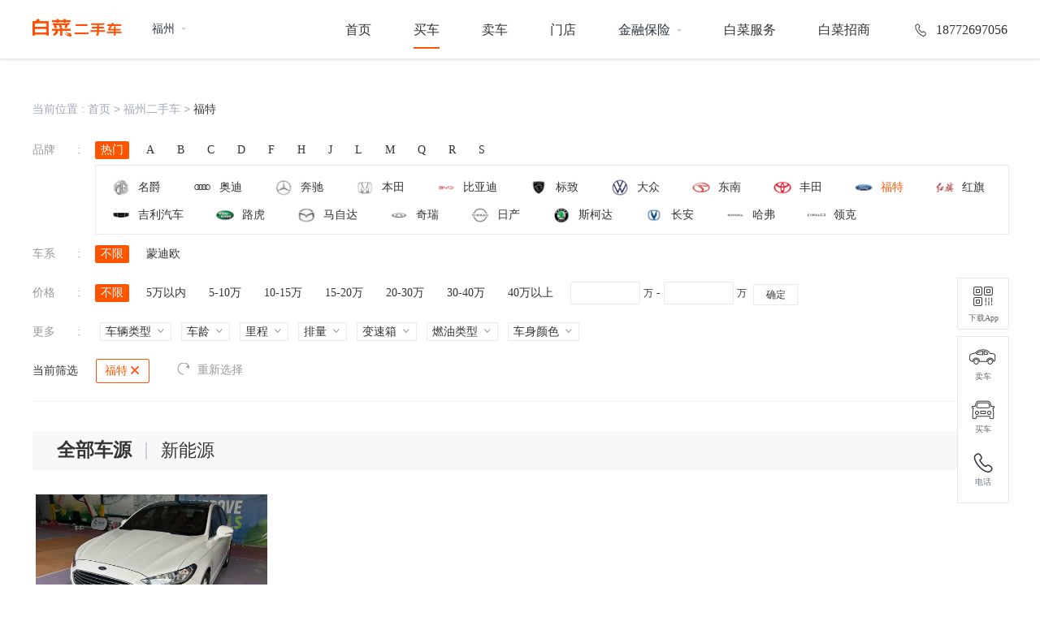

--- FILE ---
content_type: text/html;charset=UTF-8
request_url: https://baicai.58.com/fz/fute/
body_size: 9899
content:
<!DOCTYPE html>
<html lang="en">

<head>
    <meta charset="UTF-8" />
    <meta name="viewport"
          content="initial-scale=1.0,maximum-scale=1.0,minimum-scale=1.0,user-scalable=0,width=device-width" />
    <meta http-equiv="X-UA-Compatible" content="ie=edge" />
    <meta name="mobileagent" content="format=html5;url=https://baicai.m.58.com/qg/ershouche" />
    <meta name="keywords" content="福州二手车福特报价，福州福特二手车，福州福特二手车出售，福州福特二手车转让" />
    <meta name="description" content="白菜二手车官网是58同城旗下专注于二手车新零售的交易服务平台，福州白菜二手车频道为您提供真实可靠的福州福特车辆出售/转让信息，福州福特二手车报价，福州福特二手车交易真实图片信息，更有福州线下门店保障，随时预约试驾和实地查看车辆信息，查找靠谱真实的福州福特二手车，欢迎登陆白菜二手车！" />
    <title>【福州白菜二手车】-福州福特二手车报价|福州福特二手车</title>

    <!--[if lt IE 9]>
    <script>
    (function () {
        var e = 'header,nav,section,aside,article,footer'.split(','),
        i = 0,
        length = e.length;
        while (i < length) {
        document.createElement(e[i++]).style.display = 'block';
        }
    })();
    var origDefineProperty = Object.defineProperty;

    var arePropertyDescriptorsSupported = function () {
        var obj = {};
        try {
        origDefineProperty(obj, 'x', { enumerable: false, value: obj });
        for (var _ in obj) {
            return false;
        }
        return obj.x === obj;
        } catch (e) {
        return false;
        }
    };
    var supportsDescriptors =
        origDefineProperty && arePropertyDescriptorsSupported();

    if (!supportsDescriptors) {
        Object.defineProperty = function (a, b, c) {
        if (origDefineProperty && a.nodeType == 1) {
            return origDefineProperty(a, b, c);
        } else {
            a[b] = c.value || (c.get && c.get());
        }
        };
    }
    </script>
    <script src="https://cdn.bootcss.com/es5-shim/4.5.13/es5-shim.min.js"></script>
    <![endif]-->
    <style>
        .info_store_tag_zz {
            color: #FF552E;
            border: 1px solid #FCC1B4;
            background: #FFEFEC;
        }

        .info_store_tag_xm {
            color: #FFA000;
            border: 1px solid #FFE0A9;
            background: #FFF4E0;
        }
    </style>



    <link rel="stylesheet"
          href="//c.58cdn.com.cn/bcstatic/baicai_web/baicai_pc_list/baicai_pc_list_v20241030160422.css">

    <link rel="stylesheet" type="text/css" href="https://c.58cdn.com.cn/componentsLoader/dist/CompontsLoader.css"
          media="all">
    <script src="https://j1.58cdn.com.cn/webim/js/jquery.min_v20190822121146.js"></script>
    <script type="text/javascript" src="https://j1.58cdn.com.cn/componentsLoader/dist/ComponentsLoader.js"></script>
    <link rel="stylesheet" href="https://dandelioncorp.58.com/css/idangerous.swiper2.7.6.css">
    <script src="https://dandelioncorp.58.com/js/idangerous.swiper2.7.6.js"> </script>
    <script type="text/javascript">
        window.wbAsyncInit = function wbAsyncInit(CL) {
            CL.invoke('footer');
        };
    </script>
    <script type="text/javascript">
        var _trackURL = "{}";
    </script>
    <script>
        var ____usedCar = {};
        ____usedCar.totalPage = 1.0;
        ____usedCar.listform = "/ershoche/"
    </script>
    <script>
        var _hmt = _hmt || [];
        (function () {
            var hm = document.createElement("script");
            hm.src = "https://hm.baidu.com/hm.js?c10f1f7cce571bea5280c0061c268691";
            var s = document.getElementsByTagName("script")[0];
            s.parentNode.insertBefore(hm, s);
        })();
        // 找车数据
        var ____findCarJson={"brandName":"福特","brandValue":413316,"cityEn":"fz","cityId":304,"cityName":"福州","isShowFindCar":1,"priceUpper":"","seriesName":"","seriesValue":0};
    </script>

    <link rel="stylesheet" type="text/css"
          href="//c.58cdn.com.cn/bcstatic/baicai_web/baicai_pc_footer/baicai_pc_footer_v20231226155432.css">
</head>

<body>
<!-- 顶部投部分 -->
<header id="header" class="slider_header">
    <div class="page-header">
        <div class="left-info h-clearfix">
            <div class="logo"></div>
            <div class="city--filter">
                <dt class="city--selected">
                        <span class="filter_title">
                            福州
                            <em class="filter_icon"></em>
                        </span>
                </dt>
                <div class="city--selectTag">
                    <div class="header-table">
                                                <ul>
                            <li><span class="num">热门</span></li>
                                                                                    <li><a href="/qg/ershouche/" class="city_select">全国</a></li>
                                                        <li><a href="/fz/ershouche/" class="city_select">福州</a></li>
                                                    </ul>
                                                <ul>
                            <li><span class="num">C</span></li>
                                                                                    <li><a href="/cd/ershouche/" class="city_select">成都</a></li>
                                                    </ul>
                                                <ul>
                            <li><span class="num">F</span></li>
                                                                                    <li><a href="/fz/ershouche/" class="city_select">福州</a></li>
                                                    </ul>
                                                <ul>
                            <li><span class="num">H</span></li>
                                                                                    <li><a href="/hf/ershouche/" class="city_select">合肥</a></li>
                                                    </ul>
                                                <ul>
                            <li><span class="num">Z</span></li>
                                                                                    <li><a href="/zhangzhou/ershouche/" class="city_select">漳州</a></li>
                                                    </ul>
                                            </div>
                </div>
            </div>
        </div>

        <div class="right-info">
            <div>
                <a href="/fz/" target="_self" class="nav-item">首页</a>
            </div>
            <div>
                <a href="/fz/ershouche/" target="_self" class="nav-item active">买车</a>
            </div>
            <div>
                <a href="/sellcar/" target="_self" class="nav-item">卖车</a>
            </div>
            <div>
                <a href="/store/getlist/" target="_self" class="nav-item">门店</a>
            </div>
            <div class="insure">
                <span class="nav-item">金融保险 <em class="insure_icon"></em></span>
                <div class="select-content">
                    <div class="select-tags">
                        <a href="/bxandjr/finance/" class="select-tag">二手车金融</a>
                    </div>
                    <div class="select-tags">
                        <a href="/bxandjr/insurance/" class="select-tag">二手车保险</a>
                    </div>
                </div>
            </div>
            <div>
                <a href="/commer/service/" target="_self" class="nav-item">白菜服务</a>
            </div>
            <div>
                <a href="/business/" target="_self" class="nav-item">白菜招商</a>
            </div>
            <div class="header-phone">
                <img src="http://pic1.58cdn.com.cn/dandelion/n_v23dd3ddc856e045d2826c383dfd12bdd8.png" />
                <span>18772697056</span>
            </div>
        </div>
    </div>
</header>

<main class="main">
    <section class="page-section main-section h-clearfix">
        <nav class="top-seat">当前位置 :
                        <a href="/">首页</a>             >                         <a href="/fz/ershouche/">福州二手车</a>             >                         <span>福特</span>                                </nav>
        <!-- 筛选条件、车源列表、分页部分 -->
        <div class="filter">
            <!-- 品牌筛选部分 -->
            <dl class="h-clearfix">
                <dt class="filter--title">
                    <span class="filter_title">品牌</span>
                    <em class="filter_colon">:</em>
                </dt>
                <dd class="filter--selectTag h-clearfix">
                                                                                <div class="filter--select">
                        <a href="#" letter="reMen" class="filter_select filterBrandEvent filter_selected">
                                                        热门
                                                        <em class="filter_letter" style="display: none;"></em>
                        </a>
                    </div>
                                                            <div class="filter--select">
                        <a href="#" letter="A" class="filter_select filterBrandEvent ">
                                                        A
                                                        <em class="filter_letter" style="display: none;"></em>
                        </a>
                    </div>
                                                            <div class="filter--select">
                        <a href="#" letter="B" class="filter_select filterBrandEvent ">
                                                        B
                                                        <em class="filter_letter" style="display: none;"></em>
                        </a>
                    </div>
                                                            <div class="filter--select">
                        <a href="#" letter="C" class="filter_select filterBrandEvent ">
                                                        C
                                                        <em class="filter_letter" style="display: none;"></em>
                        </a>
                    </div>
                                                            <div class="filter--select">
                        <a href="#" letter="D" class="filter_select filterBrandEvent ">
                                                        D
                                                        <em class="filter_letter" style="display: none;"></em>
                        </a>
                    </div>
                                                            <div class="filter--select">
                        <a href="#" letter="F" class="filter_select filterBrandEvent ">
                                                        F
                                                        <em class="filter_letter" style="display: none;"></em>
                        </a>
                    </div>
                                                            <div class="filter--select">
                        <a href="#" letter="H" class="filter_select filterBrandEvent ">
                                                        H
                                                        <em class="filter_letter" style="display: none;"></em>
                        </a>
                    </div>
                                                            <div class="filter--select">
                        <a href="#" letter="J" class="filter_select filterBrandEvent ">
                                                        J
                                                        <em class="filter_letter" style="display: none;"></em>
                        </a>
                    </div>
                                                            <div class="filter--select">
                        <a href="#" letter="L" class="filter_select filterBrandEvent ">
                                                        L
                                                        <em class="filter_letter" style="display: none;"></em>
                        </a>
                    </div>
                                                            <div class="filter--select">
                        <a href="#" letter="M" class="filter_select filterBrandEvent ">
                                                        M
                                                        <em class="filter_letter" style="display: none;"></em>
                        </a>
                    </div>
                                                            <div class="filter--select">
                        <a href="#" letter="Q" class="filter_select filterBrandEvent ">
                                                        Q
                                                        <em class="filter_letter" style="display: none;"></em>
                        </a>
                    </div>
                                                            <div class="filter--select">
                        <a href="#" letter="R" class="filter_select filterBrandEvent ">
                                                        R
                                                        <em class="filter_letter" style="display: none;"></em>
                        </a>
                    </div>
                                                            <div class="filter--select">
                        <a href="#" letter="S" class="filter_select filterBrandEvent ">
                                                        S
                                                        <em class="filter_letter" style="display: none;"></em>
                        </a>
                    </div>
                    
                    
                                                                                <ul class="filter--brandsWrap h-clearfix filter--brandsCur filter--brandsCur"
                        letter="reMen" style="display:block;">
                                                                                                <li class="filter--brands h-clearfix ">
                            <a href="/fz/mgc/" class="filter--brand h-clearfix ">
                                <img class="filter_brandLogo" src="https://img.58cdn.com.cn/escstatic/zhuzhan-active/brand/415812.png" alt="">
                                <span class="filter_brand">名爵</span>
                            </a>
                        </li>
                                                                                                <li class="filter--brands h-clearfix ">
                            <a href="/fz/aodi/" class="filter--brand h-clearfix ">
                                <img class="filter_brandLogo" src="https://img.58cdn.com.cn/escstatic/zhuzhan-active/brand/408844.png" alt="">
                                <span class="filter_brand">奥迪</span>
                            </a>
                        </li>
                                                                                                <li class="filter--brands h-clearfix ">
                            <a href="/fz/benchi/" class="filter--brand h-clearfix ">
                                <img class="filter_brandLogo" src="https://img.58cdn.com.cn/escstatic/zhuzhan-active/brand/409819.png" alt="">
                                <span class="filter_brand">奔驰</span>
                            </a>
                        </li>
                                                                                                <li class="filter--brands h-clearfix ">
                            <a href="/fz/bentian/" class="filter--brand h-clearfix ">
                                <img class="filter_brandLogo" src="https://img.58cdn.com.cn/escstatic/zhuzhan-active/brand/410387.png" alt="">
                                <span class="filter_brand">本田</span>
                            </a>
                        </li>
                                                                                                <li class="filter--brands h-clearfix ">
                            <a href="/fz/biyadi/" class="filter--brand h-clearfix ">
                                <img class="filter_brandLogo" src="https://img.58cdn.com.cn/escstatic/zhuzhan-active/brand/410595.png" alt="">
                                <span class="filter_brand">比亚迪</span>
                            </a>
                        </li>
                                                                                                <li class="filter--brands h-clearfix ">
                            <a href="/fz/biaozhi/" class="filter--brand h-clearfix ">
                                <img class="filter_brandLogo" src="https://img.58cdn.com.cn/escstatic/zhuzhan-active/brand/410181.png" alt="">
                                <span class="filter_brand">标致</span>
                            </a>
                        </li>
                                                                                                <li class="filter--brands h-clearfix ">
                            <a href="/fz/dazhong/" class="filter--brand h-clearfix ">
                                <img class="filter_brandLogo" src="https://img.58cdn.com.cn/escstatic/zhuzhan-active/brand/411611.png" alt="">
                                <span class="filter_brand">大众</span>
                            </a>
                        </li>
                                                                                                <li class="filter--brands h-clearfix ">
                            <a href="/fz/dongnan/" class="filter--brand h-clearfix ">
                                <img class="filter_brandLogo" src="https://img.58cdn.com.cn/escstatic/zhuzhan-active/brand/412455.png" alt="">
                                <span class="filter_brand">东南</span>
                            </a>
                        </li>
                                                                                                <li class="filter--brands h-clearfix ">
                            <a href="/fz/fengtian/" class="filter--brand h-clearfix ">
                                <img class="filter_brandLogo" src="https://img.58cdn.com.cn/escstatic/zhuzhan-active/brand/412596.png" alt="">
                                <span class="filter_brand">丰田</span>
                            </a>
                        </li>
                                                                                                                        <li class="filter--brands h-clearfix  filter--brand-target">
                            <a href="/fz/fute/" class="filter--brand h-clearfix  filter--brand-target">
                                <img class="filter_brandLogo" src="https://img.58cdn.com.cn/escstatic/zhuzhan-active/brand/413316.png" alt="">
                                <span class="filter_brand">福特</span>
                            </a>
                        </li>
                                                                                                <li class="filter--brands h-clearfix ">
                            <a href="/fz/hongqiche/" class="filter--brand h-clearfix ">
                                <img class="filter_brandLogo" src="https://img.58cdn.com.cn/escstatic/zhuzhan-active/brand/413505.png" alt="">
                                <span class="filter_brand">红旗</span>
                            </a>
                        </li>
                                                                                                <li class="filter--brands h-clearfix ">
                            <a href="/fz/jili/" class="filter--brand h-clearfix ">
                                <img class="filter_brandLogo" src="https://img.58cdn.com.cn/escstatic/zhuzhan-active/brand/414662.png" alt="">
                                <span class="filter_brand">吉利汽车</span>
                            </a>
                        </li>
                                                                                                <li class="filter--brands h-clearfix ">
                            <a href="/fz/luhu/" class="filter--brand h-clearfix ">
                                <img class="filter_brandLogo" src="https://img.58cdn.com.cn/escstatic/zhuzhan-active/brand/415738.png" alt="">
                                <span class="filter_brand">路虎</span>
                            </a>
                        </li>
                                                                                                <li class="filter--brands h-clearfix ">
                            <a href="/fz/mazida/" class="filter--brand h-clearfix ">
                                <img class="filter_brandLogo" src="https://img.58cdn.com.cn/escstatic/zhuzhan-active/brand/415955.png" alt="">
                                <span class="filter_brand">马自达</span>
                            </a>
                        </li>
                                                                                                <li class="filter--brands h-clearfix ">
                            <a href="/fz/qirui/" class="filter--brand h-clearfix ">
                                <img class="filter_brandLogo" src="https://img.58cdn.com.cn/escstatic/zhuzhan-active/brand/416172.png" alt="">
                                <span class="filter_brand">奇瑞</span>
                            </a>
                        </li>
                                                                                                <li class="filter--brands h-clearfix ">
                            <a href="/fz/richan/" class="filter--brand h-clearfix ">
                                <img class="filter_brandLogo" src="https://img.58cdn.com.cn/escstatic/zhuzhan-active/brand/416805.png" alt="">
                                <span class="filter_brand">日产</span>
                            </a>
                        </li>
                                                                                                <li class="filter--brands h-clearfix ">
                            <a href="/fz/sikeda/" class="filter--brand h-clearfix ">
                                <img class="filter_brandLogo" src="https://img.58cdn.com.cn/escstatic/zhuzhan-active/brand/418029.png" alt="">
                                <span class="filter_brand">斯柯达</span>
                            </a>
                        </li>
                                                                                                <li class="filter--brands h-clearfix ">
                            <a href="/fz/changanche/" class="filter--brand h-clearfix ">
                                <img class="filter_brandLogo" src="https://img.58cdn.com.cn/escstatic/zhuzhan-active/brand/420648.png" alt="">
                                <span class="filter_brand">长安</span>
                            </a>
                        </li>
                                                                                                <li class="filter--brands h-clearfix ">
                            <a href="/fz/hafusuv/" class="filter--brand h-clearfix ">
                                <img class="filter_brandLogo" src="https://img.58cdn.com.cn/escstatic/zhuzhan-active/brand/681909.png" alt="">
                                <span class="filter_brand">哈弗</span>
                            </a>
                        </li>
                                                                                                <li class="filter--brands h-clearfix ">
                            <a href="/fz/lingkeqic/" class="filter--brand h-clearfix ">
                                <img class="filter_brandLogo" src="https://img.58cdn.com.cn/escstatic/zhuzhan-active/brand/902050.png" alt="">
                                <span class="filter_brand">领克</span>
                            </a>
                        </li>
                                            </ul>
                    
                                                            <ul class="filter--brandsWrap h-clearfix filter--brandsCur "
                        letter="A" style="display:none;">
                                                                                                <li class="filter--brands h-clearfix ">
                            <a href="/fz/aodi/" class="filter--brand h-clearfix ">
                                <img class="filter_brandLogo" src="https://img.58cdn.com.cn/escstatic/zhuzhan-active/brand/408844.png" alt="">
                                <span class="filter_brand">奥迪</span>
                            </a>
                        </li>
                                            </ul>
                    
                                                            <ul class="filter--brandsWrap h-clearfix filter--brandsCur "
                        letter="B" style="display:none;">
                                                                                                <li class="filter--brands h-clearfix ">
                            <a href="/fz/benchi/" class="filter--brand h-clearfix ">
                                <img class="filter_brandLogo" src="https://img.58cdn.com.cn/escstatic/zhuzhan-active/brand/409819.png" alt="">
                                <span class="filter_brand">奔驰</span>
                            </a>
                        </li>
                                                                                                <li class="filter--brands h-clearfix ">
                            <a href="/fz/bentian/" class="filter--brand h-clearfix ">
                                <img class="filter_brandLogo" src="https://img.58cdn.com.cn/escstatic/zhuzhan-active/brand/410387.png" alt="">
                                <span class="filter_brand">本田</span>
                            </a>
                        </li>
                                                                                                <li class="filter--brands h-clearfix ">
                            <a href="/fz/biyadi/" class="filter--brand h-clearfix ">
                                <img class="filter_brandLogo" src="https://img.58cdn.com.cn/escstatic/zhuzhan-active/brand/410595.png" alt="">
                                <span class="filter_brand">比亚迪</span>
                            </a>
                        </li>
                                                                                                <li class="filter--brands h-clearfix ">
                            <a href="/fz/biaozhi/" class="filter--brand h-clearfix ">
                                <img class="filter_brandLogo" src="https://img.58cdn.com.cn/escstatic/zhuzhan-active/brand/410181.png" alt="">
                                <span class="filter_brand">标致</span>
                            </a>
                        </li>
                                            </ul>
                    
                                                            <ul class="filter--brandsWrap h-clearfix filter--brandsCur "
                        letter="C" style="display:none;">
                                                                                                <li class="filter--brands h-clearfix ">
                            <a href="/fz/changanche/" class="filter--brand h-clearfix ">
                                <img class="filter_brandLogo" src="https://img.58cdn.com.cn/escstatic/zhuzhan-active/brand/420648.png" alt="">
                                <span class="filter_brand">长安</span>
                            </a>
                        </li>
                                            </ul>
                    
                                                            <ul class="filter--brandsWrap h-clearfix filter--brandsCur "
                        letter="D" style="display:none;">
                                                                                                <li class="filter--brands h-clearfix ">
                            <a href="/fz/dazhong/" class="filter--brand h-clearfix ">
                                <img class="filter_brandLogo" src="https://img.58cdn.com.cn/escstatic/zhuzhan-active/brand/411611.png" alt="">
                                <span class="filter_brand">大众</span>
                            </a>
                        </li>
                                                                                                <li class="filter--brands h-clearfix ">
                            <a href="/fz/dongnan/" class="filter--brand h-clearfix ">
                                <img class="filter_brandLogo" src="https://img.58cdn.com.cn/escstatic/zhuzhan-active/brand/412455.png" alt="">
                                <span class="filter_brand">东南</span>
                            </a>
                        </li>
                                            </ul>
                    
                                                            <ul class="filter--brandsWrap h-clearfix filter--brandsCur "
                        letter="F" style="display:none;">
                                                                                                <li class="filter--brands h-clearfix ">
                            <a href="/fz/fengtian/" class="filter--brand h-clearfix ">
                                <img class="filter_brandLogo" src="https://img.58cdn.com.cn/escstatic/zhuzhan-active/brand/412596.png" alt="">
                                <span class="filter_brand">丰田</span>
                            </a>
                        </li>
                                                                                                <li class="filter--brands h-clearfix ">
                            <a href="/fz/fute/" class="filter--brand h-clearfix ">
                                <img class="filter_brandLogo" src="https://img.58cdn.com.cn/escstatic/zhuzhan-active/brand/413316.png" alt="">
                                <span class="filter_brand">福特</span>
                            </a>
                        </li>
                                            </ul>
                    
                                                            <ul class="filter--brandsWrap h-clearfix filter--brandsCur "
                        letter="H" style="display:none;">
                                                                                                <li class="filter--brands h-clearfix ">
                            <a href="/fz/hongqiche/" class="filter--brand h-clearfix ">
                                <img class="filter_brandLogo" src="https://img.58cdn.com.cn/escstatic/zhuzhan-active/brand/413505.png" alt="">
                                <span class="filter_brand">红旗</span>
                            </a>
                        </li>
                                                                                                <li class="filter--brands h-clearfix ">
                            <a href="/fz/hafusuv/" class="filter--brand h-clearfix ">
                                <img class="filter_brandLogo" src="https://img.58cdn.com.cn/escstatic/zhuzhan-active/brand/681909.png" alt="">
                                <span class="filter_brand">哈弗</span>
                            </a>
                        </li>
                                            </ul>
                    
                                                            <ul class="filter--brandsWrap h-clearfix filter--brandsCur "
                        letter="J" style="display:none;">
                                                                                                <li class="filter--brands h-clearfix ">
                            <a href="/fz/jili/" class="filter--brand h-clearfix ">
                                <img class="filter_brandLogo" src="https://img.58cdn.com.cn/escstatic/zhuzhan-active/brand/414662.png" alt="">
                                <span class="filter_brand">吉利汽车</span>
                            </a>
                        </li>
                                            </ul>
                    
                                                            <ul class="filter--brandsWrap h-clearfix filter--brandsCur "
                        letter="L" style="display:none;">
                                                                                                <li class="filter--brands h-clearfix ">
                            <a href="/fz/luhu/" class="filter--brand h-clearfix ">
                                <img class="filter_brandLogo" src="https://img.58cdn.com.cn/escstatic/zhuzhan-active/brand/415738.png" alt="">
                                <span class="filter_brand">路虎</span>
                            </a>
                        </li>
                                                                                                <li class="filter--brands h-clearfix ">
                            <a href="/fz/lingkeqic/" class="filter--brand h-clearfix ">
                                <img class="filter_brandLogo" src="https://img.58cdn.com.cn/escstatic/zhuzhan-active/brand/902050.png" alt="">
                                <span class="filter_brand">领克</span>
                            </a>
                        </li>
                                            </ul>
                    
                                                            <ul class="filter--brandsWrap h-clearfix filter--brandsCur "
                        letter="M" style="display:none;">
                                                                                                <li class="filter--brands h-clearfix ">
                            <a href="/fz/mgc/" class="filter--brand h-clearfix ">
                                <img class="filter_brandLogo" src="https://img.58cdn.com.cn/escstatic/zhuzhan-active/brand/415812.png" alt="">
                                <span class="filter_brand">名爵</span>
                            </a>
                        </li>
                                                                                                <li class="filter--brands h-clearfix ">
                            <a href="/fz/mazida/" class="filter--brand h-clearfix ">
                                <img class="filter_brandLogo" src="https://img.58cdn.com.cn/escstatic/zhuzhan-active/brand/415955.png" alt="">
                                <span class="filter_brand">马自达</span>
                            </a>
                        </li>
                                            </ul>
                    
                                                            <ul class="filter--brandsWrap h-clearfix filter--brandsCur "
                        letter="Q" style="display:none;">
                                                                                                <li class="filter--brands h-clearfix ">
                            <a href="/fz/qirui/" class="filter--brand h-clearfix ">
                                <img class="filter_brandLogo" src="https://img.58cdn.com.cn/escstatic/zhuzhan-active/brand/416172.png" alt="">
                                <span class="filter_brand">奇瑞</span>
                            </a>
                        </li>
                                            </ul>
                    
                                                            <ul class="filter--brandsWrap h-clearfix filter--brandsCur "
                        letter="R" style="display:none;">
                                                                                                <li class="filter--brands h-clearfix ">
                            <a href="/fz/richan/" class="filter--brand h-clearfix ">
                                <img class="filter_brandLogo" src="https://img.58cdn.com.cn/escstatic/zhuzhan-active/brand/416805.png" alt="">
                                <span class="filter_brand">日产</span>
                            </a>
                        </li>
                                            </ul>
                    
                                                            <ul class="filter--brandsWrap h-clearfix filter--brandsCur "
                        letter="S" style="display:none;">
                                                                                                <li class="filter--brands h-clearfix ">
                            <a href="/fz/sikeda/" class="filter--brand h-clearfix ">
                                <img class="filter_brandLogo" src="https://img.58cdn.com.cn/escstatic/zhuzhan-active/brand/418029.png" alt="">
                                <span class="filter_brand">斯柯达</span>
                            </a>
                        </li>
                                            </ul>
                                    </dd>
            </dl>

            <dl class="h-clearfix">
                <dt class="filter--title">
                    <span class="filter_title">车系</span>
                    <em class="filter_colon">:</em>
                </dt>
                <dd class="filter--selectTag filter--selectTag-brand h-clearfix">

                                                                                <div class="filter--select">
                        <a data-clicklog="pc_list_chexi_click" href="/fz/fute/"
                           class="filter_select filter_select-selected">不限</a>
                    </div>
                                                            <div class="filter--select">
                        <a data-clicklog="pc_list_chexi_click" href="/fz/mengdiou/"
                           class="filter_select ">蒙迪欧</a>
                    </div>
                                                        </dd>
            </dl>

            <!-- 价格筛选部分 -->
            <dl class="h-clearfix">
                <dt class="filter--title">
                    <span class="filter_title">价格</span>
                    <em class="filter_colon">:</em>
                </dt>
                <dd class="filter--selectTag h-clearfix">

                                                                                <div class="filter--select">
                        <a href="/fz/fute/" class="filter_select filter_select-selected">不限</a>
                    </div>
                                                            <div class="filter--select">
                        <a href="/fz/fute/pve_112606_0_5/" class="filter_select ">5万以内</a>
                    </div>
                                                            <div class="filter--select">
                        <a href="/fz/fute/pve_112606_5_10/" class="filter_select ">5-10万</a>
                    </div>
                                                            <div class="filter--select">
                        <a href="/fz/fute/pve_112606_10_15/" class="filter_select ">10-15万</a>
                    </div>
                                                            <div class="filter--select">
                        <a href="/fz/fute/pve_112606_15_20/" class="filter_select ">15-20万</a>
                    </div>
                                                            <div class="filter--select">
                        <a href="/fz/fute/pve_112606_20_30/" class="filter_select ">20-30万</a>
                    </div>
                                                            <div class="filter--select">
                        <a href="/fz/fute/pve_112606_30_40/" class="filter_select ">30-40万</a>
                    </div>
                                                            <div class="filter--select">
                        <a href="/fz/fute/pve_112606_40_9999/" class="filter_select ">40万以上</a>
                    </div>
                                        <span class="filter--price">
                            <span class="filter--pricemin">
                                <input type="text" para="minprice" size="3" muti="1" onchange="cknum(this)" min="0"
                                       name="b_q" autocomplete="off">
                                <em class="filter_unit">万</em>

                            </span>
                            <span class="filter_connector">-</span>
                            <span class="filter--pricemax">
                                <input type="text" para="minprice" size="3" muti="1" onchange="cknum(this)" min="0"
                                       name="b_q" autocomplete="off">
                                <em class="filter_unit">万</em>

                            </span>
                            <em class="filter_commit">确定</em>
                        </span>
                </dd>
            </dl>

            <!-- 更多筛选部分 -->

            <dl class="h-clearfix">
                <dt class="filter--title">
                    <span class="filter_title">更多</span>
                    <em class="filter_colon">:</em>
                </dt>
                <dd class="filter--selectTag">
                    <div class=" filter--selectmore" letter="type">
                        <span class="filter--selectmore-item" letter="type">车辆类型<em></em></span>
                        <div class="filter--selectmore-content" letter="type">
                                                                                    <a href="/fz/fute/pve_112605_6/" class="filter--selectmore-tags  h-clearfix">跑车</a>
                                                                                    <a href="/fz/fute/pve_112605_1/" class="filter--selectmore-tags  h-clearfix">轿车</a>
                                                                                    <a href="/fz/fute/pve_112605_2/" class="filter--selectmore-tags  h-clearfix">越野车/SUV</a>
                                                                                    <a href="/fz/fute/pve_112605_7/" class="filter--selectmore-tags  h-clearfix">MPV</a>
                                                                                    <a href="/fz/fute/pve_112605_3/" class="filter--selectmore-tags  h-clearfix">面包车</a>
                                                                                    <a href="/fz/fute/pve_112605_5/" class="filter--selectmore-tags  h-clearfix">皮卡</a>
                                                                                    <a href="/fz/fute/pve_112605_4/" class="filter--selectmore-tags  h-clearfix">客车</a>
                                                                                    <a href="/fz/fute/pve_112605_552495/" class="filter--selectmore-tags  h-clearfix">货车</a>
                                                                                    <a href="/fz/fute/pve_112605_616091/" class="filter--selectmore-tags  h-clearfix">工程车</a>
                                                    </div>
                    </div>

                    <div class=" filter--selectmore" letter="carAge">
                        <span class="filter--selectmore-item" letter="carAge">车龄<em></em></span>
                        <div class="filter--selectmore-content" letter="carAge">
                                                                                    <a href="/fz/fute/pve_112646_0_1/" class="filter--selectmore-tags  h-clearfix">1年以内</a>
                                                                                    <a href="/fz/fute/pve_112646_0_3/" class="filter--selectmore-tags  h-clearfix">3年以内</a>
                                                                                    <a href="/fz/fute/pve_112646_0_5/" class="filter--selectmore-tags  h-clearfix">5年以内</a>
                                                                                    <a href="/fz/fute/pve_112646_0_8/" class="filter--selectmore-tags  h-clearfix">8年以内</a>
                                                                                    <a href="/fz/fute/pve_112646_8_999/" class="filter--selectmore-tags  h-clearfix">8年以上</a>
                                                    </div>
                    </div>

                    <div class=" filter--selectmore" letter="mileage">
                        <span class="filter--selectmore-item" letter="mileage">里程<em></em></span>
                        <div class="filter--selectmore-content" letter="mileage">
                                                                                    <a href="/fz/fute/pve_112645_0_1/" class="filter--selectmore-tags  h-clearfix">1万公里以内</a>
                                                                                    <a href="/fz/fute/pve_112645_0_3/" class="filter--selectmore-tags  h-clearfix">3万公里以内</a>
                                                                                    <a href="/fz/fute/pve_112645_0_5/" class="filter--selectmore-tags  h-clearfix">5万公里以内</a>
                                                                                    <a href="/fz/fute/pve_112645_0_8/" class="filter--selectmore-tags  h-clearfix">8万公里以内</a>
                                                                                    <a href="/fz/fute/pve_112645_0_10/" class="filter--selectmore-tags  h-clearfix">10万公里以内</a>
                                                                                    <a href="/fz/fute/pve_112645_10_999999/" class="filter--selectmore-tags  h-clearfix">10万公里以上</a>
                                                    </div>
                    </div>

                    <div class=" filter--selectmore" letter="displacement">
                        <span class="filter--selectmore-item" letter="displacement">排量<em></em></span>
                        <div class="filter--selectmore-content" letter="displacement">
                                                                                    <a href="/fz/fute/pve_112610_1_10/" class="filter--selectmore-tags  h-clearfix">1.0以下</a>
                                                                                    <a href="/fz/fute/pve_112610_10_16/" class="filter--selectmore-tags  h-clearfix">1.0-1.6</a>
                                                                                    <a href="/fz/fute/pve_112610_16_20/" class="filter--selectmore-tags  h-clearfix">1.6-2.0</a>
                                                                                    <a href="/fz/fute/pve_112610_20_25/" class="filter--selectmore-tags  h-clearfix">2.0-2.5</a>
                                                                                    <a href="/fz/fute/pve_112610_25_30/" class="filter--selectmore-tags  h-clearfix">2.5-3.0</a>
                                                                                    <a href="/fz/fute/pve_112610_30_40/" class="filter--selectmore-tags  h-clearfix">3.0-4.0</a>
                                                                                    <a href="/fz/fute/pve_112610_40_9999/" class="filter--selectmore-tags  h-clearfix">4.0以上</a>
                                                    </div>
                    </div>

                    <div class=" filter--selectmore" letter="gearbox">
                        <span class="filter--selectmore-item" letter="gearbox">变速箱<em></em></span>
                        <div class="filter--selectmore-content" letter="gearbox">
                                                                                    <a href="/fz/fute/pve_112659_408822/" class="filter--selectmore-tags  h-clearfix">自动</a>
                                                                                    <a href="/fz/fute/pve_112659_408815/" class="filter--selectmore-tags  h-clearfix">手动</a>
                                                    </div>
                    </div>

                    <div class=" filter--selectmore" letter="fuelOilType">
                        <span class="filter--selectmore-item" letter="fuelOilType">燃油类型<em></em></span>
                        <div class="filter--selectmore-content" letter="fuelOilType">
                                                                                    <a href="/fz/fute/pve_112637_863128/" class="filter--selectmore-tags  h-clearfix">汽油</a>
                                                                                    <a href="/fz/fute/pve_112637_863129/" class="filter--selectmore-tags  h-clearfix">柴油</a>
                                                                                    <a href="/fz/fute/pve_112637_863130/" class="filter--selectmore-tags  h-clearfix">新能源</a>
                                                                                    <a href="/fz/fute/pve_112637_863131/" class="filter--selectmore-tags  h-clearfix">油电混合</a>
                                                    </div>
                    </div>

                    <div class=" filter--selectmore" letter="color">
                        <span class="filter--selectmore-item" letter="color">车身颜色<em></em></span>
                        <div class="filter--selectmore-content" letter="color">
                            <div class="item-color">
                                                                                                <a href="/fz/fute/pve_112617_1/"
                                   class="filter--selectmore-tags  h-clearfix">
                                    <span class="color" style="background-color: #000000;"></span>
                                    黑</a>
                                                                                                <a href="/fz/fute/pve_112617_2/"
                                   class="filter--selectmore-tags  h-clearfix">
                                    <span class="color" style="background-color: #E1E1E1;"></span>
                                    白</a>
                                                                                                <a href="/fz/fute/pve_112617_3/"
                                   class="filter--selectmore-tags  h-clearfix">
                                    <span class="color" style="background-color: #E6E8FA;"></span>
                                    银</a>
                                                                                                <a href="/fz/fute/pve_112617_4/"
                                   class="filter--selectmore-tags  h-clearfix">
                                    <span class="color" style="background-color: #C0C0C0;"></span>
                                    灰</a>
                                                                                                <a href="/fz/fute/pve_112617_6/"
                                   class="filter--selectmore-tags  h-clearfix">
                                    <span class="color" style="background-color: #FF0000;"></span>
                                    红</a>
                                                                                                <a href="/fz/fute/pve_112617_7/"
                                   class="filter--selectmore-tags  h-clearfix">
                                    <span class="color" style="background-color: #0000FF;"></span>
                                    蓝</a>
                                                                                                <a href="/fz/fute/pve_112617_9/"
                                   class="filter--selectmore-tags  h-clearfix">
                                    <span class="color" style="background-color: #FFFF00;"></span>
                                    黄</a>
                                                                                                <a href="/fz/fute/pve_112617_11/"
                                   class="filter--selectmore-tags  h-clearfix">
                                    <span class="color" style="background-color: #A67D3D;"></span>
                                    棕</a>
                                                                                                <a href="/fz/fute/pve_112617_8/"
                                   class="filter--selectmore-tags  h-clearfix">
                                    <span class="color" style="background-color: #00e500;"></span>
                                    绿</a>
                                                                                                <a href="/fz/fute/pve_112617_10/"
                                   class="filter--selectmore-tags  h-clearfix">
                                    <span class="color" style="background-color: #FF7F00;"></span>
                                    橙</a>
                                                                                                <a href="/fz/fute/pve_112617_12/"
                                   class="filter--selectmore-tags  h-clearfix">
                                    <span class="color" style="background-color: #8d4bbb;"></span>
                                    紫</a>
                                                                                                <a href="/fz/fute/pve_112617_13/"
                                   class="filter--selectmore-tags  h-clearfix">
                                    <span class="color" style="background-color: #CD7F32;"></span>
                                    金</a>
                                                                                                <a href="/fz/fute/pve_112617_14/"
                                   class="filter--selectmore-tags  h-clearfix">
                                    <span class="color" style="background-color: #FFFFFF;"></span>
                                    其它</a>
                                                                                                <a href="/fz/fute/pve_112617_748787/"
                                   class="filter--selectmore-tags  h-clearfix">
                                    <span class="color" style="background-color: #BC8F8F;"></span>
                                    粉红</a>
                                                                                                <a href="/fz/fute/pve_112617_748788/"
                                   class="filter--selectmore-tags  h-clearfix">
                                    <span class="color" style="background-color: #f5e9d3;"></span>
                                    香槟</a>
                                                            </div>

                        </div>
                    </div>
<!--                    <div class=" filter&#45;&#45;selectmore" letter="emissionStandard">-->
<!--                        <span class="filter&#45;&#45;selectmore-item" letter="emissionStandard">排放标准<em></em></span>-->
<!--                        <div class="filter&#45;&#45;selectmore-content" letter="emissionStandard">-->
<!--                            -->
<!--                            -->
<!--                            -->
<!--                            <a href="/fz/fute/pve_112632_101/" class="filter&#45;&#45;selectmore-tags  h-clearfix">欧Ⅰ</a>-->
<!--                            -->
<!--                            -->
<!--                            -->
<!--                            <a href="/fz/fute/pve_112632_201/" class="filter&#45;&#45;selectmore-tags  h-clearfix">欧Ⅱ</a>-->
<!--                            -->
<!--                            -->
<!--                            -->
<!--                            <a href="/fz/fute/pve_112632_301/" class="filter&#45;&#45;selectmore-tags  h-clearfix">欧Ⅲ</a>-->
<!--                            -->
<!--                            -->
<!--                            -->
<!--                            <a href="/fz/fute/pve_112632_302/" class="filter&#45;&#45;selectmore-tags  h-clearfix">欧Ⅲ+OBD</a>-->
<!--                            -->
<!--                            -->
<!--                            -->
<!--                            <a href="/fz/fute/pve_112632_202/" class="filter&#45;&#45;selectmore-tags  h-clearfix">国Ⅱ</a>-->
<!--                            -->
<!--                            -->
<!--                            -->
<!--                            <a href="/fz/fute/pve_112632_303/" class="filter&#45;&#45;selectmore-tags  h-clearfix">国Ⅲ</a>-->
<!--                            -->
<!--                            -->
<!--                            -->
<!--                            <a href="/fz/fute/pve_112632_304/" class="filter&#45;&#45;selectmore-tags  h-clearfix">国Ⅲ+OBD</a>-->
<!--                            -->
<!--                            -->
<!--                            -->
<!--                            <a href="/fz/fute/pve_112632_401/" class="filter&#45;&#45;selectmore-tags  h-clearfix">国Ⅳ</a>-->
<!--                            -->
<!--                            -->
<!--                            -->
<!--                            <a href="/fz/fute/pve_112632_403/" class="filter&#45;&#45;selectmore-tags  h-clearfix">国Ⅳ+OBD</a>-->
<!--                            -->
<!--                            -->
<!--                            -->
<!--                            <a href="/fz/fute/pve_112632_408/" class="filter&#45;&#45;selectmore-tags  h-clearfix">欧Ⅳ</a>-->
<!--                            -->
<!--                            -->
<!--                            -->
<!--                            <a href="/fz/fute/pve_112632_412/" class="filter&#45;&#45;selectmore-tags  h-clearfix">欧Ⅳ+OBD</a>-->
<!--                            -->
<!--                            -->
<!--                            -->
<!--                            <a href="/fz/fute/pve_112632_501/" class="filter&#45;&#45;selectmore-tags  h-clearfix">欧Ⅴ</a>-->
<!--                            -->
<!--                            -->
<!--                            -->
<!--                            <a href="/fz/fute/pve_112632_502/" class="filter&#45;&#45;selectmore-tags  h-clearfix">国Ⅴ</a>-->
<!--                            -->
<!--                            -->
<!--                            -->
<!--                            <a href="/fz/fute/pve_112632_504/" class="filter&#45;&#45;selectmore-tags  h-clearfix">欧Ⅴ+OBD</a>-->
<!--                            -->
<!--                            -->
<!--                            -->
<!--                            <a href="/fz/fute/pve_112632_505/" class="filter&#45;&#45;selectmore-tags  h-clearfix">国Ⅴ+OBD</a>-->
<!--                            -->
<!--                            -->
<!--                            -->
<!--                            <a href="/fz/fute/pve_112632_780449/" class="filter&#45;&#45;selectmore-tags  h-clearfix">化油器</a>-->
<!--                            -->
<!--                            -->
<!--                            -->
<!--                            <a href="/fz/fute/pve_112632_780450/" class="filter&#45;&#45;selectmore-tags  h-clearfix">纯电动</a>-->
<!--                            -->
<!--                            -->
<!--                            -->
<!--                            <a href="/fz/fute/pve_112632_780448/" class="filter&#45;&#45;selectmore-tags  h-clearfix">国Ⅰ</a>-->
<!--                            -->
<!--                            -->
<!--                            -->
<!--                            <a href="/fz/fute/pve_112632_601/" class="filter&#45;&#45;selectmore-tags  h-clearfix">国Ⅵ</a>-->
<!--                            -->
<!--                        </div>-->
<!--                    </div>-->

                </dd>
            </dl>
            <!-- 筛选条件部分 -->
                        <div class="filter--wrap-condition h-clearfix">
                <div class="filter--condition-selected h-clearfix conditionSelEvent">
                    <div class="filter_condition-title">当前筛选</div>
                    <div class="filter--condition-content ">
                                                <a href="/fz/ershouche/">福特<em></em>
                        </a>
                                                <a data-clicklog="pc_list_chongzhi_click" class="filter_conditon-clear clearConditionEvent"
                           href="/fz/ershouche/"><em></em>重新选择</a>
                    </div>
                </div>
            </div>
                    </div>
        <!-- 车源数量部分 -->
        <div class="tab--bar h-clearfix">
            <div class="tab--list h-clearfix">
                                                                <a href="/fz/fute" class="tab_car-number tab_car-number-selected">全部车源</a>
                <a class="separator">|</a>
                <a href="/fz/fute/pve_999999_863130" class="tab_car-number ">新能源</a>
                <img class="tab_img"
                     src="https://pic1.58cdn.com.cn/nowater/baicaichepic/big/n_v36f2e14483b3242b1b9d9bb817b6c4f05.png"
                     alt="">
            </div>
        </div>

        <div class="list-wrap">
            <!-- 车源列表 -->
                        <ul class="infos infos-card h-clearfix">
                                <li class="info" onclick="clickLog('from=pc_list_click')">
                    <a class="info--wrap" href="/fz/ershouche/385521744478209x.shtml" target="_blank">
                        <div class="info--pics">
                                                        <img class="info_pic" style="position: relative"
                                 data-original="https://pic1.58cdn.com.cn//nowater/baicaichepic/n_v3845682511303495ab143308e16c1b924_89c4f0639d20f09a.jpg?w=570&amp;h=390&amp;crop=1"
                                 src="https://pic1.58cdn.com.cn//nowater/baicaichepic/n_v3845682511303495ab143308e16c1b924_89c4f0639d20f09a.jpg?w=285&h=195&crop=1">
                        </div>
                        <div class="info--desc">
                            <h2 class="info_title">
                                    <span class="info_link">
                                        福特 蒙迪欧 2018款 EcoBoost 180 智控时尚型 国V
                                    </span>
                            </h2>
                            <div class="info_params">201907上牌 <span
                                    class="info_dot">·</span>12.0万公里</div>
                        </div>
                        <div class="info--price">
                                <span>
                                    <b class="info_price">5.98</b><span class="info_unit">万</span>
                                </span>
                            <span class="info_new_price">新车价19.28万</span>
                            <span class="info_store_tag">福州二店</span>
                        </div>
                    </a>
                </li>
                            </ul>
            <!-- 页码部分 -->
            <div class='pager'><strong><span>1</span></strong></div>
                    </div>

    </section>
    <!-- 推荐部分 -->
        
    <!--找车-->
    <section class="findcar-wrap">
        <div class="findcar-section">
            <div class="find-swiper">
                <div class="swiper-container">
                    <div class="swiper-wrapper">
                                                <div class="swiper-slide">
                            <div class="find-swiper-item">尾号0174用户 刚刚委托白菜帮找 乐山 长安UNI-V</div>
                        </div>
                                                <div class="swiper-slide">
                            <div class="find-swiper-item">尾号7321用户 刚刚委托白菜帮找 成都 本田CR-V</div>
                        </div>
                                                <div class="swiper-slide">
                            <div class="find-swiper-item">尾号1570用户 刚刚委托白菜帮找 苏州 爱丽舍</div>
                        </div>
                                                <div class="swiper-slide">
                            <div class="find-swiper-item">尾号8899用户 刚刚委托白菜帮找 上海 蔚来ES8</div>
                        </div>
                                                <div class="swiper-slide">
                            <div class="find-swiper-item">尾号6122用户 刚刚委托白菜帮找 赣州 锐志</div>
                        </div>
                                                <div class="swiper-slide">
                            <div class="find-swiper-item">尾号8892用户 刚刚委托白菜帮找 榆林 大众CC</div>
                        </div>
                                                <div class="swiper-slide">
                            <div class="find-swiper-item">尾号5796用户 刚刚委托白菜帮找 呼和浩特 奔驰S级</div>
                        </div>
                                                <div class="swiper-slide">
                            <div class="find-swiper-item">尾号5512用户 刚刚委托白菜帮找 上海 Model Y</div>
                        </div>
                                                <div class="swiper-slide">
                            <div class="find-swiper-item">尾号1917用户 刚刚委托白菜帮找 上海 蔚来ES8</div>
                        </div>
                                                <div class="swiper-slide">
                            <div class="find-swiper-item">尾号9382用户 刚刚委托白菜帮找 宁波 蔚来ES6</div>
                        </div>
                                                <div class="swiper-slide">
                            <div class="find-swiper-item">尾号4294用户 刚刚委托白菜帮找 太原 秦</div>
                        </div>
                                                <div class="swiper-slide">
                            <div class="find-swiper-item">尾号4116用户 刚刚委托白菜帮找 上海 蔚来ES8</div>
                        </div>
                                                <div class="swiper-slide">
                            <div class="find-swiper-item">尾号7145用户 刚刚委托白菜帮找 上海 蔚来ES6</div>
                        </div>
                                                <div class="swiper-slide">
                            <div class="find-swiper-item">尾号7666用户 刚刚委托白菜帮找 太原 保时捷718</div>
                        </div>
                                                <div class="swiper-slide">
                            <div class="find-swiper-item">尾号1171用户 刚刚委托白菜帮找 兰州 奥德赛</div>
                        </div>
                                                <div class="swiper-slide">
                            <div class="find-swiper-item">尾号9931用户 刚刚委托白菜帮找 漳州 捷豹XEL</div>
                        </div>
                                                <div class="swiper-slide">
                            <div class="find-swiper-item">尾号7758用户 刚刚委托白菜帮找 上海 奥迪Q5</div>
                        </div>
                                                <div class="swiper-slide">
                            <div class="find-swiper-item">尾号5719用户 刚刚委托白菜帮找 福州 自由光</div>
                        </div>
                                                <div class="swiper-slide">
                            <div class="find-swiper-item">尾号0286用户 刚刚委托白菜帮找 上海 ALPINA B4</div>
                        </div>
                                                <div class="swiper-slide">
                            <div class="find-swiper-item">尾号2999用户 刚刚委托白菜帮找 锦州 轩逸</div>
                        </div>
                                            </div>
                </div>
            </div>
            <div class="find-form">
                <form name="" autocomplete="off" target="frame1">
                    <i class="sanjiao-a"></i>
                    <input name="" placeholder="您期待购买的车型" id="select-model-input"
                           class="select-model-input select1-input sell-input phoneInput" />
                    <div class="f-address">
                        <div>
                            <input name="" placeholder="请选择卖车城市" id="select-provinces-input"
                                   class="select-provinces-input select2-input sell-input phoneInput" />
                            <i class="sanjiao-b"></i>
                        </div>
                        <div style="margin-left: 10px;">
                            <input name="" placeholder="您预计花费多少钱" maxlength="3" id="select-price-input"
                                   onkeyup="this.value=this.value.replace(/\D/g,'')"
                                   class="select-price-input select2-input " />
                            <span class="wan-text">万元内</span>
                        </div>
                    </div>
                    <div class="f-phones">
                        <input placeholder="您的联系方式" name="" maxlength="11"
                               class="select-phone-input select1-input sell-input phoneInput"
                               onkeyup="this.value=this.value.replace(/\D/g,'')"
                               onafterpaste="this.value=this.value.replace(/\D/g,'')" />
                    </div>
                    <div class="code-box">
                        <input placeholder="请输入验证码" name="" maxlength="6"
                               class="select-code-input select3-input sell-input findcodeInput" />
                        <button type="button" class="findincode" id="findincodes">免费获取验证码</button>
                        <button type="button" class="findincode-disable">免费获取验证码</button>
                    </div>
                    <div class="findimsure">
                        <label class="findsures" for="findsure">是否有旧车出售</label>
                        <input class="findsure" type="checkbox" id="findsure" name="" />
                    </div>
                    <div class="tips-car">
                        <i class="tip-car"></i>
                        <span>请选择卖车车型</span>
                    </div>
                    <button type="button" class="push-selling-cars">确认</button>
                </form>
                <div id="findmpanel"></div>

            </div>
            <!--选择品牌-->
            <div class="select-model" id="select-model">
                <div class="select-item-box select-model-item-box">
                    <p class="select">品牌</p>
                    <p>车系</p>
                    <!-- <p>车型</p> -->
                </div>
                <div class="select-model-view-item select brand-content-box">
                    <div class="letter-list">
                    </div>
                </div>
                <div class="select-model-view-item carSeries-content-box">
                </div>
                <!-- <div class="select-model-view-item Model-content-box">
                </div> -->
            </div>
            <!--选择省市弹窗-->
            <div class="provinces-model" id="provinces-model">
                <div class="select-item-box">
                    <p>省份</p>
                    <p>城市</p>
                </div>
                <div class="provinces-view-box">
                    <div class="province-list">

                    </div>
                    <div class="city-list">

                    </div>
                </div>
            </div>
        </div>
    </section>
    <aside class="rightNav">
        <!-- 下载app -->
        <div class="appBtn">
            <img
                    src="http://pic1.58cdn.com.cn/dandelion/n_v268ce3dff86a74279b3a846e52b3931c1_05aea7c1b4b20447.png" />
            <span>下载App</span>
            <div class="open-appbox">
                <div class="open-app-wrap">
                    <img class="app-qrimg"
                         src="http://pic1.58cdn.com.cn/dandelion/n_v24112406da1664fa8bf329657ae9f2caf_b1198033f8bcff5d.png" />
                    <div class="open-app-text">
                        <img class="app-logoimg"
                             src="http://pic1.58cdn.com.cn/dandelion/n_v24c9c481d0d254e30be6dab80c86ec5a0_727c0d49040d309d.png" />
                        <span>全国连锁·质保二手车</span>
                        <span>扫描二维码</span>
                        <span>下载白菜二手车APP</span>
                    </div>
                </div>
            </div>
        </div>
        <div class="three--btn">
            <!-- 打开电话输入模块框 -->
            <div class="sell info-phone_order" data-toggle="escModal" data-target="#modalPhone"
                 data-source="firstPage" data-type="sellEvent" data-params="sellEvent">
                <a href="#sell-cars">
                    <img src="https://img.58cdn.com.cn/escstatic/fecar/pmuse/baicai_web/nav_car_2.png" />
                    <span>卖车</span>
                </a>
            </div>
            <!-- 跳转到列表页 -->
            <a class="sellCarBtn" href="https://baicai.58.com/fz/ershouche/">
                <img src="https://img.58cdn.com.cn/escstatic/fecar/pmuse/baicai_web/nav_car_1.png" />
                <span>买车</span>
            </a>
            <div class="phoneBtn">
                <img src="http://pic1.58cdn.com.cn/dandelion/n_v23dd3ddc856e045d2826c383dfd12bdd8.png" />
                <span>电话</span>
                <div class="for-free">
                    <span>免费咨询：18772697056</span>
                    <span class="jiaobiao"></span>
                </div>
            </div>
        </div>
        <div class="to--top toTopEvent">
            <img src="https://img.58cdn.com.cn/escstatic/fecar/pmuse/baicai_web/nav-top.png" />
        </div>
    </aside>
</main>
<!-- 热门二手车 -->
<footer class="host-page-section">
    <section class="host-page-wrap">
        <div class="host--list-box">
            <div class="host--list-leftbox">
                <div class="host-left-logo">
                    <img
                            src="http://pic1.58cdn.com.cn/dandelion/n_v24c9c481d0d254e30be6dab80c86ec5a0_727c0d49040d309d.png" />
                    <div class="host-left-logotext">
                        <span>全国连锁 · 质保二手车</span>
                        <span>咨询电话：18772697056</span>
                    </div>
                </div>
                                <div class="host--list-title">热门车系</div>
                <div class="host--lists">
                    <ul class="host--list-wrap h-clearfix">
                                                <li class='host--list_item'>
                            <a href="https://baicai.58.com/fz/bccx/" target="_blank">
                                <span class="item_text">奔驰C级</span>
                            </a>
                        </li>
                                                <li class='host--list_item'>
                            <a href="https://baicai.58.com/fz/siyu/" target="_blank">
                                <span class="item_text">思域</span>
                            </a>
                        </li>
                                                <li class='host--list_item'>
                            <a href="https://baicai.58.com/fz/yage/" target="_blank">
                                <span class="item_text">雅阁</span>
                            </a>
                        </li>
                                                <li class='host--list_item'>
                            <a href="https://baicai.58.com/fz/langyi/" target="_blank">
                                <span class="item_text">朗逸</span>
                            </a>
                        </li>
                                                <li class='host--list_item'>
                            <a href="https://baicai.58.com/fz/mzdcxw/" target="_blank">
                                <span class="item_text">马自达CX-5</span>
                            </a>
                        </li>
                                                <li class='host--list_item'>
                            <a href="https://baicai.58.com/fz/benchiglaj/" target="_blank">
                                <span class="item_text">奔驰GLA</span>
                            </a>
                        </li>
                                                <li class='host--list_item'>
                            <a href="https://baicai.58.com/fz/qiruijg/" target="_blank">
                                <span class="item_text">揽胜极光</span>
                            </a>
                        </li>
                                                <li class='host--list_item'>
                            <a href="https://baicai.58.com/fz/binruijl/" target="_blank">
                                <span class="item_text">缤瑞</span>
                            </a>
                        </li>
                                            </ul>
                </div>
                                <div class="host--list-title">热门品牌</div>
                <div class="host--lists">
                    <ul class="host--list-wrap h-clearfix">
                                                <li class='host--list_item'>
                            <a href="https://baicai.58.com/fz/dazhong/" target="_blank">
                                <span class="item_text">大众</span>
                            </a>
                        </li>
                                                <li class='host--list_item'>
                            <a href="https://baicai.58.com/fz/baoma/" target="_blank">
                                <span class="item_text">宝马</span>
                            </a>
                        </li>
                                                <li class='host--list_item'>
                            <a href="https://baicai.58.com/fz/bentian/" target="_blank">
                                <span class="item_text">本田</span>
                            </a>
                        </li>
                                                <li class='host--list_item'>
                            <a href="https://baicai.58.com/fz/benchi/" target="_blank">
                                <span class="item_text">奔驰</span>
                            </a>
                        </li>
                                                <li class='host--list_item'>
                            <a href="https://baicai.58.com/fz/fengtian/" target="_blank">
                                <span class="item_text">丰田</span>
                            </a>
                        </li>
                                                <li class='host--list_item'>
                            <a href="https://baicai.58.com/fz/aodi/" target="_blank">
                                <span class="item_text">奥迪</span>
                            </a>
                        </li>
                                                <li class='host--list_item'>
                            <a href="https://baicai.58.com/fz/richan/" target="_blank">
                                <span class="item_text">日产</span>
                            </a>
                        </li>
                                                <li class='host--list_item'>
                            <a href="https://baicai.58.com/fz/bieke/" target="_blank">
                                <span class="item_text">别克</span>
                            </a>
                        </li>
                                            </ul>
                </div>
                                <div class="host--list-title">友情链接</div>
<div class="host--lists">
    <ul class="host--list-wrap h-clearfix">
        <li class='host--list_item'>
            <a href="https://www.chaboshi.cn/" target="_blank">
                <span class="item_text">查博士</span>
            </a>
        </li>
        <li class='host--list_item'>
            <a href="https://www.58che.com/" target="_blank">
            <span class="item_text">58新车</span>
        </a>
        </li>
    </ul>
</div>
            </div>

            <div class="host--list-rightbox">
                <div class="host--list-right">
                    <div class="right-qrbox">
                        <div class="right-qrimg">
                            <img
                                    src="http://pic1.58cdn.com.cn/dandelion/n_v24112406da1664fa8bf329657ae9f2caf_b1198033f8bcff5d.png" />
                            <span>APP下载</span>
                        </div>
                        <div class="right-qrimg">
                            <img
                                    src="http://pic1.58cdn.com.cn/dandelion/n_v2df69e41cdc104a8ca7922f96b5e747e4_b25e0dee24697074.png" />
                            <span>关注公众号</span>
                        </div>
                        <div class="right-qrimg">
                            <img
                                    src="https://pic1.58cdn.com.cn/dandelion/n_v27d859425eebb46f78659551633bacb9f.png" />
                            <span>小程序</span>
                        </div>
                    </div>
                    <div class="right-list-text">
                        <a href="//baicai.58.com/commer/service" target="_blank">
                            <span class="list-text">关于白菜</span>
                        </a>
                        <span class="text-border"></span>
                        <a href="//baicai.58.com/feedback" target="_blank">
                            <span class="list-text">意见反馈</span>
                        </a>
                        <span class="text-border"></span>
                        <a href="//58.com" target="_blank">
                            <span class="list-text">58同城主站</span>
                        </a>
                        <span class="text-border"></span>
                        <a href="//baicai.58.com/authorization" target="_blank">
                            <span class="list-text">联营授权书</span>
                        </a>
                    </div>
                    <p class="right-list-contact">联系方式：kefu@baicaiche.com</p>
                    <p class="right-list-com">©baicaiche.com<span class="right-list-icp">津ICP备20001516号-1</span>
                    </p>
                </div>
            </div>
        </div>
    </section>
</footer>
<!-- 弹窗 -->
<div class="find-model-mask">
    <div class="find-modal_dialog" id="modalPhone400">
        <span class="find-modal_close"></span>
        <div class="findmodal-info">
            <img src="http://pic1.58cdn.com.cn/dandelion/n_v2ee7f6cc7357c4fa79e67b264492b00ad.png" alt="">
            <span>提交成功</span>
        </div>
        <div class="findmodal-tips">请您保持手机畅通，稍后会有白菜专业顾问
            联系您了解您的详细需求</div>
        <div class="findmodel-btn">浏览更多车源<span class="findmodel-cutdown"></span></div>
    </div>
</div>
<!-- 电话弹窗 -->
<div class="full">
    <div class="expensive-box-modal">
        <span class="c-modal_close" style="left: 98%;"></span>
        <div class="pc-info-phone-modal">
            <div class="phone-modal_title">
                帮您通知卖家
            </div>
            <div class="phone-modal">
                <input class="phone-modal-input" maxlength="11" placeholder="请输入您的手机号" />
                <p class="phone-modal_err">请输入正确的手机号</p>
                <div class="phone-close-img">
                    <!-- x -->
                    <img src="https://wos2.58cdn.com.cn/gHiDcBazgHmP/dandelionmanager1bucket/i7JL4on5xlwKBmvk" alt="">
                </div>
            </div>
            <div class="phone-modal">
                <input placeholder="请填写您收到的验证码" name="" maxlength="6"
                       class="select-code-input sell-input codeInput" />
                <button class="incode" id="incodes">获取验证码</button>
                <button class="incode-disable">获取验证码</button>
                <div class="code-close-img">
                    <img src="https://wos2.58cdn.com.cn/gHiDcBazgHmP/dandelionmanager1bucket/i7JL4on5xlwKBmvk" alt="">
                </div>
            </div>
            <p class="tips-err">
            </p>
            <div class="phone-modal-submit" data-type="maiche">确认</div>
            <div class="imsure">
                <input class="sure" type="checkbox" id="sure" name="" checked='checked' />
                <label class="sures" for="sure">已阅读并同意<a href="https://carshop.58.com/protocal/baicaiPrivacy"
                                                         target="_blank">《隐私政策》</a></label>
            </div>
        </div>
        <div class="phone-bg-img">
            <img src="https://wos2.58cdn.com.cn/gHiDcBazgHmP/dandelionmanager1bucket/48xYb4st2SVJ2XhG" />
        </div>
    </div>
</div>
<div id="mpanel"></div>
<script
        src="//j1.58cdn.com.cn/bcstatic/baicai_web/baicai_pc_list/baicai_pc_list_v20241030160422.js"></script>
<script src=" https://wos2.58cdn.com.cn/gHiDcBazgHmP/dandelionmanager1bucket/crypto-js.js"></script>
<script src="https://wos2.58cdn.com.cn/gHiDcBazgHmP/dandelionmanager1bucket/verify.js"></script>
<!--<script src="https://tracklog.58.com/referrer4.js"></script>-->
</body>

</html>

--- FILE ---
content_type: text/html;charset=utf-8
request_url: https://api.58.com/frontapi/version?frontfile=j1.58cdn.com.cn%2FcomponentsLoader%2Fdist%2FPopupLogin.js%7Cj1.58cdn.com.cn%2FcomponentsLoader%2Fdist%2FPopupBind.js%7Cj1.58cdn.com.cn%2Fgit%2Fpassport-popupwarn%2FBindBefore.js%7Cj1.58cdn.com.cn%2FcomponentsLoader%2Fdist%2FPopCollection.js%7Cj1.58cdn.com.cn%2Fgit%2Fpassport-popupwarn%2FMobileSure.js%7Cj1.58cdn.com.cn%2Fgit%2Fpassport-popupwarn%2FWarn.js%7Cj1.58cdn.com.cn%2Fgit%2Fprivate-phone-call-pc%2Fdist%2Fjs%2Fbundle_pc_generate.js&callback=JSONP_1766432889913
body_size: 577
content:
JSONP_1766432889913({"code":"0","message":"success","results":[{"url":"j1.58cdn.com.cn/componentsLoader/dist/PopupLogin.js","version":"20200918181646"},{"url":"j1.58cdn.com.cn/componentsLoader/dist/PopupBind.js","version":"20200918181646"},{"url":"j1.58cdn.com.cn/git/passport-popupwarn/BindBefore.js","version":"20190820112927"},{"url":"j1.58cdn.com.cn/componentsLoader/dist/PopCollection.js","version":"20211122093353"},{"url":"j1.58cdn.com.cn/git/passport-popupwarn/MobileSure.js","version":"20190820112927"},{"url":"j1.58cdn.com.cn/git/passport-popupwarn/Warn.js","version":"20190820112927"},{"url":"j1.58cdn.com.cn/git/private-phone-call-pc/dist/js/bundle_pc_generate.js","version":"0"}]})

--- FILE ---
content_type: text/css
request_url: https://c.58cdn.com.cn/bcstatic/baicai_web/baicai_pc_list/baicai_pc_list_v20241030160422.css
body_size: 11305
content:
:root{--color-orangered:#f50;--color-orange:#ff9500;--color-oranger-ffefe7:#ffefe7;--color-yellow:#fc0;--color-green:#16c589;--color-14C489:#14c489;--color-skybule:#5ac8fa;--color-blue:#0e8ed8;--color-bluepurple:#5856d6;--color-orchid:#af52de;--color-red:#ff2d55;--color-white:#fff;--color-brown:#d0833b;--color-black:#1f2326;--color-brown-fffbf3:#fffbf3;--color-brown-fce1b6:#fce1b6;--color-gray-66:#666;--color-gray-77:#777;--color-gray-99:#999;--color-gray-aa:#aaa;--color-gray-ea:#eaeaea;--color-gray-f5:#f5f5f5;--color-gray-f8:#f8f8f8;--color-gray-c4c4c4:#c4c4c4;--color-gray-f4f5f7:#f4f5f7;--color-gray-ff:#fff;--color-gray-fa:#fafafa;--color-text-33:#333;--color-text-66:#666;--color-text-77:#777;--color-text-99:#999;--color-text-aa:#aaa;--color-text-ee:#eee;--color-text-5fa4dc:#5fa4dc;--color-text-79b1e0:#79b1e0;--color-text-1F2326:#1f2326;--color-text-C8CCD5:#c8ccd5;--body-color:#333;--body-background-color:#fafafa;--zindex-popup:10000;--zindex-toolbar:10020;--zindex-modal-mask:10030;--zindex-modal:10040}body,html{font-family:-apple-system,BlinkMacSystemFont,Segoe UI,Roboto,Oxygen,Ubuntu,Cantarell,Fira Sans,Droid Sans,Helvetica Neue,sans-serif}body,dd,div,dl,dt,html,li,ol,p,ul{padding:0;margin:0}a,button{outline:0!important}table{border-collapse:collapse;border-spacing:0}fieldset,img{border:0}address,caption,cite,code,dfn,em,optgroup,th,var{font-style:inherit;font-weight:inherit}del,ins{text-decoration:none}li{list-style:none}caption,th{text-align:left}h1,h2,h3,h4,h5,h6{font-size:100%;font-weight:400;margin:0}q:after,q:before{content:""}abbr,acronym{border:0;font-variant:normal}sub,sup{vertical-align:baseline}legend{color:#000}button,input,optgroup,option,select,textarea{font-style:inherit;font-weight:inherit}input{outline:none}textarea{resize:none}a{text-decoration:none;color:#f50;color:var(--color-orangered);cursor:pointer}body{font-size:14px;color:#333;color:var(--color-text-33);min-width:1200px}article,aside,footer,header,hgroup,main,nav,section{display:block}@font-face{font-family:don58-Medium;src:url(https://j1.58cdn.com.cn/escstatic/webfonts/don58/don58medium.ttf)}@font-face{font-family:don58-Round;src:url(https://j1.58cdn.com.cn/escstatic/webfonts/don58/don58round.ttf)}.h-float-right{float:right}.h-float-left{float:left}.h-clearfix{*zoom:1}.h-clearfix:after,.h-clearfix:before{content:"";display:table}.h-clearfix:after{clear:both}.ad{width:1190px;height:80px;margin:19px auto}.ad img{width:100%;height:100%}.divider{width:100%;height:1px;background:#e6e6e6}.select--none{padding-right:25px}.top-seat{width:1200px;height:20px;margin:20px auto 15px;font-size:14px}.top-seat,.top-seat a{color:#a1a8b9}.top-seat span{color:#333}#header{position:-webkit-sticky;position:sticky;top:0;left:0;right:0;z-index:999;box-shadow:0 1px 2px 0 rgba(114,114,123,.22);background-color:#fff}#header .page-header{position:relative;width:1200px;height:72px;margin:0 auto;display:flex;justify-content:space-between;align-items:center}#header .logo{width:130px;height:22px;background-image:url(https://img.58cdn.com.cn/escstatic/fecar/pmuse/baicai_pc/baicai_logo_1.png);background-size:contain;float:left;background:no-repeat;margin-top:7px}#header .city--filter{position:relative;float:left;margin-left:17px;cursor:pointer;color:#2c3240;font-family:PingFangSC-Medium,PingFang SC}#header .city--filter .city--selected{height:40px;line-height:40px}#header .city--filter .city--selected .filter_title{color:inherit;font-size:14px}#header .city--filter .city--selected .filter_icon{display:inline-block;margin-left:4px;width:6px;height:6px;background-image:url(https://img.58cdn.com.cn/escstatic/fecar/pmuse/baicai_pc/arrow_down.png);background-size:contain;background-repeat:no-repeat}#header .city--filter .city--selectTag{display:none;position:absolute;width:580px;height:482px;overflow:auto;background:#fff;top:40px;left:-263px;border:1px solid #d8dbe3;padding-right:26px;z-index:999}#header .city--filter .city--selectTag .city--select a{display:block;padding:5px 9px;line-height:19px;font-size:14px;color:#666;white-space:nowrap}#header .city--filter .city--selectTag .header-table{width:100%;font-size:14px}#header .city--filter .city--selectTag .header-table a{color:#2c3240;font-family:PingFangSC-Medium,PingFang SC}#header .city--filter .city--selectTag .header-table ul li:first-child{min-width:100px;text-align:center!important;border-bottom:1px solid #fff}#header .city--filter .city--selectTag .header-table ul{border-bottom:1px solid #f1f3f6;height:48px;line-height:48px!important;display:flex;align-items:center;justify-content:flex-start}#header .city--filter .city--selectTag .header-table ul li{width:100px;height:48px;text-align:left;line-height:48px;padding:0;font-size:14px;border-right:0}#header .city--filter .city--selectTag .header-table ul .num{display:inline-block;width:30px;height:22px;line-height:22px;text-align:center;background-color:#f7f8fa;color:#2c3240;font-family:PingFangSC-Medium,PingFang SC}#header .filter--city-up .city--selected .filter_icon{background-image:url(https://img.58cdn.com.cn/escstatic/fecar/pmuse/baicai_pc/arrow_up.png)}#header .right-info{height:43px;cursor:pointer}#header .right-info div{display:inline-block}#header .right-info div+div{margin-left:48px}#header .right-info a{color:inherit;cursor:pointer;display:inline-block;height:43px;line-height:43px;color:#333;font-size:16px;font-family:PingFangSC-Medium,PingFang SC;font-weight:500}#header .right-info a.nav-item:hover{border-bottom:2px solid #ff5000}#header .right-info .active{border-bottom:2px solid #fff}#header .right-info .insure{position:relative}#header .right-info .insure .nav-item{height:43px;line-height:43px;display:block}#header .right-info .insure .nav-item .insure_icon{display:inline-block;margin-left:4px;width:6px;height:6px;background-image:url(https://img.58cdn.com.cn/escstatic/fecar/pmuse/baicai_pc/arrow_down.png);background-size:contain;background-repeat:no-repeat}#header .right-info .insure .nav-item:hover{border-bottom:2px solid #ff5000}#header .right-info .insure .select-content{display:none;position:absolute;bottom:-88px;text-align:center;left:-20px;width:116px;height:86px;background-color:#fff;flex-direction:column;border-radius:4px;border:1px solid #dedfe0;z-index:999}#header .right-info .insure .select-content .select-tags{height:43px;margin-left:0;font-size:14px;font-family:PingFangSC-Medium,PingFang SC;font-weight:500;width:inherit}#header .right-info .insure .select-content .select-tags .select-tag{color:#2c3240;font-family:PingFangSC-Medium,PingFang SC;text-align:center;width:inherit}#header .right-info .header-phone img{vertical-align:middle;width:20px;height:22px;margin-top:-2px;margin-right:5px}#header .right-info .header-phone span{font-size:16px;font-family:PingFangSC-Regular,PingFang SC;font-weight:400;color:#333}#header .right-info .arrow-up .nav-item .insure_icon{background-image:url(https://img.58cdn.com.cn/escstatic/fecar/pmuse/baicai_pc/arrow_up.png)}#header.slider_header{background:#fff;border-bottom:1px solid #e7eaf1}#header.slider_header .logo{background-image:url(http://pic1.58cdn.com.cn/dandelion/n_v24c9c481d0d254e30be6dab80c86ec5a0_727c0d49040d309d.png)!important;background-size:110px 22px}#header.slider_header .city--filter,#header.slider_header .right-info{color:#2c3240!important;font-family:PingFangSC-Medium,PingFang SC;font-size:16px}#header.slider_header .active{border-bottom:2px solid #ff5502!important}.section-wrap{background-color:#fbfbfb;overflow:hidden;min-width:1200px}.page-section{width:1200px;margin:33px auto 40px;position:relative}.page-section_title{font-size:24px;font-family:MicrosoftYaHei;color:#333;line-height:31px;margin-bottom:22px;position:relative}.page-section_subtitle{font-size:16px;font-family:MicrosoftYaHei;color:#999;margin-left:18px}.page-section .operate--more_1{position:absolute;top:10px;right:0;height:31px;line-height:31px;font-size:16px;font-family:MicrosoftYaHei;color:#999;cursor:pointer}.page-section .operate--more_1 i{display:inline-block;width:8px;height:31px;background-image:url(https://img.58cdn.com.cn/escstatic/fecar/pmuse/baicai_pc/arrow_icon.png);background-size:contain;background-repeat:no-repeat;vertical-align:middle;background-position:50%;margin-left:9px}.c-modal__mask{display:none;z-index:10030;z-index:var(--zindex-modal-mask);position:fixed;top:0;left:0;bottom:0;right:0;background-color:#000000\0;background-color:rgba(0,0,0,.7333333333333333)}.c-modal_dialog{display:none;z-index:10040;z-index:var(--zindex-modal);background-color:#fff;color:var(--color-white);position:absolute;min-width:506px;position:fixed;top:30%;left:50%;margin-left:-253px;border-radius:6px}.c-modal_close{cursor:pointer;display:inline-block;position:absolute;right:-16px;top:-137px;width:32px;height:32px;background:url(https://wos2.58cdn.com.cn/gHiDcBazgHmP/dandelionmanager1bucket/i7JL4on5xlwKBmvk) no-repeat;background:url(https://wos2.58cdn.com.cn/gHiDcBazgHmP/dandelionmanager1bucket/i7JL4on5xlwKBmvk) no-repeat\0;background-size:32px 32px;border-radius:32px}.list-wrap{margin:0 auto;background:var(--color-white);position:relative;z-index:0}.infos-card{margin:0 -6px;padding-top:20px}.infos-card .info{width:25%;float:left}.infos-card .info--wrap{box-sizing:border-box;display:block;width:305px;height:343px;padding:9px 9px 16px;border-radius:3px;border:1px solid transparent}.infos-card .info--wrap:hover{border-color:#f5f5f5;border-color:var(--color-gray-f5);transform:translate3d(0,-2px,0);box-shadow:0 15px 20px rgba(0,0,0,.1)}.infos-card .info--pics{position:relative;display:block;width:285px;height:214px;overflow:hidden}.infos-card .info_pic{display:block;width:100%;height:100%}.infos-card .info--desc{position:relative}.infos-card .info_link{font-size:16px;line-height:21px;height:21px;overflow:hidden;text-overflow:ellipsis;white-space:nowrap;font-weight:600;display:block;position:absolute;left:0;top:0;width:100%;color:#2c3240}.infos-card .info_title{margin:12px 7px 10px 5px;height:21px;position:relative}.infos-card .info_params{color:#6c7384;font-family:MicrosoftYaHei;font-size:14px;margin:10px 0 10px 5px;line-height:1;height:19px}.infos-card .info_dot{display:inline-block;padding:0 4px}.infos-card .info--price{position:relative;line-height:1;margin-left:5px}.infos-card .info_price{position:relative;color:#f50;color:var(--color-orangered);font-size:26px;font-weight:500;margin-right:4px;font-family:don58-Medium;src:url(https://j1.58cdn.com.cn/escstatic/webfonts/don58/don58medium.ttf)}.infos-card .info_unit{font-size:12px;line-height:1;color:#f50;color:var(--color-orangered);font-family:Helvetica}.infos-card .info_new_price{font-size:12px;font-family:MicrosoftYaHei;color:#a1a8b9;text-decoration:line-through;margin-left:6px}.infos-card .info_store_tag{line-height:15px;font-size:12px;font-family:MicrosoftYaHei;padding:0 6px;position:absolute;bottom:0;right:0;margin-bottom:2px}.infos-card .info_store_tag_fz{color:#4f93df;border:1px solid #cedff1;background:#f3f9ff}.infos-card .info_store_tag_bj{color:#0cbd65;border:1px solid #c2ecd7;background:#f0fff8}.infos-card .info_store_tag_xiamen{color:#ffa000;border:1px solid #ffe0a9;background:#fff4e0}.no-car{margin-top:36px}.no-car .no-car-text{height:24px;font-size:18px;font-family:MicrosoftYaHei;color:#a1a8b9;line-height:24px}.no-car .no-car-list{margin-top:45px;display:flex;align-items:center}.no-car .no-car-list a{height:28px;line-height:28px;text-align:center;border-radius:1px;border:1px solid #c8ccd5;margin-right:20px;font-size:14px;font-family:PingFangSC-Regular,PingFang SC;font-weight:400;color:#6c7384;display:inline-block;cursor:pointer;padding:0 15px}.no-car .no-car-list a:hover{border:1px solid #ff552e;color:#ff552e}.no-car_pic{width:200px;height:87px;margin-top:81px;margin-bottom:20px}.filter{background:var(--color-white);color:#333;color:var(--color-text-33);font-size:14px;padding-bottom:13px;font-family:MicrosoftYaHei;border-bottom:1px solid #f1f3f6;margin:0 auto 36px}.filter dl{position:relative}.filter--title{float:left;width:59px;height:48px;line-height:48px;padding-right:8px;color:#999;color:var(--color-text-99)}.filter_title{float:left}.filter_colon{float:right}.filter--selectTag{margin-left:77px}.filter--selectTag-brand{overflow:hidden;height:48px}.filter--selectTag-more{height:inherit}.filter--selectTagMore{position:relative;left:-12px}.filter--select{float:left;height:48px;line-height:48px;margin-right:14px;color:#333;color:var(--color-text-33)}.filter--cheXiNone{display:none}.filter--chexi-btn{cursor:pointer;position:absolute;top:-1px;right:-27px;margin-right:0}.filter--chexi-btn em{display:inline-block;width:18px;height:15px;background:url(//img.58cdn.com.cn/ui7/car/list/img/pc_listpics.png) no-repeat;background-position:-120px -35px}.filter--chexi-btn span{color:#0e8ed8;color:var(--color-blue)}.filter--chexi-more em{position:relative;top:3px;transform:rotate(180deg);-webkit-transform:rotate(180deg)}.filter_select{margin-top:13px;display:block;padding:0 7px;height:22px;line-height:22px;color:#333;color:var(--color-text-33);border-radius:2px;position:relative;font-family:ArialMT}.filter_letter{display:none;width:6px;height:6px;border-right:1px solid #eaeaea;border-right:1px solid var(--color-gray-ea);border-top:1px solid #eaeaea;border-top:1px solid var(--color-gray-ea);border-bottom:1px solid #fff;border-bottom:1px solid var(--color-white);position:absolute;bottom:-11px;left:50%;transform:rotate(-45deg);-webkit-transform:rotate(-45deg);background:var(--color-white)}.filter_letter-show{display:block}.filter_select-selected,.filter_select:hover{border-radius:2px;background:#f50;background:var(--color-orangered);color:#fff;color:var(--color-white)}.filter--price{float:left;font-size:14px;color:#333;color:var(--color-text-33);height:48px;line-height:48px}.filter--pricemax,.filter--pricemin{float:left;position:relative}.filter--pricemax input,.filter--pricemin input{width:58px;height:26px;line-height:26px;border:1px solid #eaeaea;border:1px solid var(--color-gray-ea);border-radius:2px;padding:0 21px 0 5px;text-align:center}.filter--pricemax{margin-right:8px}.filter_connector{float:left;margin:0 4px}.filter_unit{left:37px;top:1px;font-size:12px}.filter_commit{cursor:pointer;float:left;height:24px;line-height:24px;padding:0 14px 0 15px;margin-top:13px;border:1px solid #eaeaea;border:1px solid var(--color-gray-ea);font-size:12px;border-radius:1px}.filter--brandsWrap{margin-top:42px;padding:16px 0 0;border:1px solid #eaeaea;border:1px solid var(--color-gray-ea);width:100%;display:none}.filter--brandsCur{display:block}.filter--brand-target span{color:#f50;color:var(--color-orangered)}.filter--brands{float:left;margin:0 14px 0 20px;padding-bottom:12px}.filter_brandLogo{width:22px;float:left;margin-right:4px}.filter_brand{float:left;height:22px;line-height:22px;padding:0 6px;color:#333;color:var(--color-text-33)}.filter--more{float:left;position:relative}.filter--more-opt{cursor:pointer;padding:0 15px 0 17px;height:30px;line-height:30px;border:1px solid var(--color-white);background:var(--color-white);position:relative;margin-top:9px;z-index:15}.filter--more-opt em{float:left;width:9px;height:9px;background:url(https://img.58cdn.com.cn/escstatic/fecar/pmuse/pcnew/icon-filter@2x.png) no-repeat;background:url(https://img.58cdn.com.cn/escstatic/fecar/pmuse/pcnew/icon-filter.png) no-repeat\0;background-size:112px 32px;background-position:-99px -18px;margin-left:6px;margin-top:8px}.filter--more-opt span{float:left}.filter--opt-selected{border-left:1px solid #eaeaea;border-right:1px solid #eaeaea;border-top:1px solid #eaeaea;border:1px solid var(--color-gray-ea);border-bottom:1px solid #fff;color:var(--color-white);border-radius:2px;z-index:17}.filter--opt-selected em{margin-top:13px;transform:rotate(180deg);-webkit-transform:rotate(180deg);background-position:-100px -18px}.filter--moreList{display:none;width:510px;border:1px solid #eaeaea;border:1px solid var(--color-gray-ea);border-radius:2px;padding:20px 0 12px;position:absolute;top:40px;left:0;z-index:16;background:var(--color-white)}.filter--more-item{float:left;width:33%;height:34px;line-height:34px}.filter--more-link{display:block;height:30px;line-height:30px;margin-left:30px;color:#333;color:var(--color-text-33)}.filter--more-link em{position:relative;float:left;width:14px;height:14px;margin-right:8px;margin-top:8px;background:url(https://img.58cdn.com.cn/escstatic/fecar/pmuse/pcnew/icon-filter@2x.png) no-repeat;background:url(https://img.58cdn.com.cn/escstatic/fecar/pmuse/pcnew/icon-filter.png) no-repeat\0;background-size:112px 32px;background-position:-17px -1px}.filter--more-link em i{position:absolute;top:3px;left:3px;width:8px;height:8px;border-radius:50%}.filter--more-link span{float:left}.filter--brand:hover span,.filter--more-selected{color:#f50;color:var(--color-orangered)}.filter--more-selected em{background-position:-17px -17px}.filter_color-all{background:url(https://img.58cdn.com.cn/escstatic/fecar/pmuse/pcnew/icon-filter@2x.png) no-repeat;background:url(https://img.58cdn.com.cn/escstatic/fecar/pmuse/pcnew/icon-filter.png) no-repeat\0;background-size:112px 32px;background-position:-97px -1px}.filter_selected{color:#fff;color:var(--color-white);background:#f50;background:var(--color-orangered)}.filter--more-link:hover{color:#f50;color:var(--color-orangered)}.filter--more-link:hover em{background-position:-17px -17px}.filter_condition-title{float:left;width:78px;height:48px;line-height:48px;color:#333;color:var(--color-text-33)}.filter--condition-content{margin-left:78px;height:20px;padding:9px 0}.filter--condition-content a{color:#f50;color:var(--color-orangered);float:left;padding:0 12px 0 10px;height:28px;line-height:28px;border:1px solid #f50;border:1px solid var(--color-orangered);border-radius:2px;margin-right:20px}.filter--condition-content a em{display:inline-block;width:10px;height:10px;margin-left:4px;background:url(https://img.58cdn.com.cn/escstatic/fecar/pmuse/pcnew/icon-filter@2x.png) no-repeat;background:url(https://img.58cdn.com.cn/escstatic/fecar/pmuse/pcnew/icon-filter.png) no-repeat\0;background-size:112px 32px;background-position:-35px -19px}.filter--condition-content .filter_conditon-clear{height:28px;line-height:28px;cursor:pointer;color:#999;color:var(--color-text-99);border:none}.filter--condition-content .filter_conditon-clear em{display:inline-block;width:15px;height:15px;margin-right:10px;background:url(https://img.58cdn.com.cn/escstatic/fecar/pmuse/pcnew/icon-filter@2x.png) no-repeat;background:url(https://img.58cdn.com.cn/escstatic/fecar/pmuse/pcnew/icon-filter.png) no-repeat\0;background-size:112px 32px;background-position:-48px -1px;position:relative;top:2px}.filter--selectmore{float:left;padding:0 6px;height:48px;line-height:48px;position:relative}.filter--selectmore .filter--selectmore-item{width:76px;height:26px;padding:3px 6px;border-radius:1px;border:1px solid #eaeaea;border:1px solid var(--color-gray-ea);font-size:14px;font-family:MicrosoftYaHei;color:#333;color:var(--color-text-33)}.filter--selectmore .filter--selectmore-item em{display:inline-block;width:14px;height:14px;margin-left:4px;background:url(https://img.58cdn.com.cn/escstatic/fecar/pmuse/pcnew/icon-filter@2x.png) no-repeat;background:url(https://img.58cdn.com.cn/escstatic/fecar/pmuse/pcnew/icon-filter.png) no-repeat\0;background-size:116px 37px;background-position:-100px -19px}.filter--selectmore .filter--selectmore-content{display:none;margin-top:-10px;position:absolute;top:45px;text-align:center;background-color:#fff;flex-direction:column;border-radius:4px;border:1px solid #ff552e;z-index:10}.filter--selectmore .filter--selectmore-content .item-color{display:flex;width:174px;align-items:center;justify-content:flex-start;flex-wrap:wrap}.filter--selectmore .filter--selectmore-content .item-color .filter--selectmore-tags{height:30px;margin-left:0;font-size:13px;font-family:PingFangSC-Medium,PingFang SC;font-weight:500;width:87px;line-height:30px;color:#333;color:var(--color-text-33);display:flex;align-items:center;text-align:left}.filter--selectmore .filter--selectmore-content .item-color .filter--selectmore-tags .color{width:10px;height:10px;margin:0 6px}.filter--selectmore .filter--selectmore-content .item-color .filter--selectmore-tags .filter--selectmore-tag{color:#333;color:var(--color-text-33);text-align:left}.filter--selectmore .filter--selectmore-content .item-color .filter--selectmore-tags:hover,.filter--selectmore .filter--selectmore-content .item-color .selectmore-tags-selected{background-color:#f50;background-color:var(--color-orangered);color:#fff;color:var(--color-white)}.filter--selectmore .filter--selectmore-content .filter--selectmore-tags{display:block;height:30px;margin-left:0;font-size:13px;font-family:PingFangSC-Medium,PingFang SC;font-weight:500;width:87px;line-height:30px;color:#333;color:var(--color-text-33);text-align:center}.filter--selectmore .filter--selectmore-content .filter--selectmore-tags:hover,.filter--selectmore .filter--selectmore-content .selectmore-tags-selected{background-color:#f50;background-color:var(--color-orangered);color:#fff;color:var(--color-white)}.tip--wrap{font-size:12px;color:#333;color:var(--color-text-33);width:400px;min-height:80px;padding:20px;border:1px solid #eee;border:1px solid var(--color-text-ee);display:none;position:fixed;top:100px;left:50%;margin-left:-220px;background:var(--color-white);box-shadow:0 15px 30px rgba(0,0,0,.1)}.tip_content,.tip_title{margin-bottom:10px}.tip_close{color:#fff;color:var(--color-white);cursor:pointer;height:26px;line-height:26px;display:inline-block;padding:0 20px;border-radius:2px;background:#0e8ed8;background:var(--color-blue)}.tab--bar{height:48px;padding:0 30px;font-size:22px;color:#333;color:var(--color-text-33);margin:0 auto;background:#f8f8f8;background:var(--color-gray-f8)}.tab--list .separator{float:left;line-height:45px;font-size:22px;color:#c8ccd5;color:var(--color-text-C8CCD5);margin:0 15px}.tab--pane{float:right;padding-top:16px}.tab--option{cursor:pointer;float:left;height:48px;line-height:48px;margin-right:20px;color:#333;color:var(--color-text-33)}.tab_assured img{top:5px;width:50px;height:20px}.tab_assured img,.tab_icon{position:relative;display:inline-block}.tab_icon{width:16px;height:16px;background:url(https://img.58cdn.com.cn/escstatic/fecar/pmuse/pcnew/icon-filter@2x.png) no-repeat;background:url(https://img.58cdn.com.cn/escstatic/fecar/pmuse/pcnew/icon-filter.png) no-repeat\0;background-size:112px 32px;background-position:0 0;margin-right:8px;top:3px}.tab_icon-selected{background-position:0 -16px}.tab_car-number{float:left;color:#333;color:var(--color-text-33);height:48px;line-height:48px;font-family:PingFangSC-Regular,PingFang SC;font-weight:400}.tab_car-number-selected{font-weight:600;font-size:23px}.tab_img{float:right;width:26px;height:26px;margin-top:11px}.tab_card,.tab_list{cursor:pointer;float:right;width:16px;height:16px;background:url(https://img.58cdn.com.cn/escstatic/fecar/pmuse/pcnew/icon-filter@2x.png) no-repeat;background:url(https://img.58cdn.com.cn/escstatic/fecar/pmuse/pcnew/icon-filter.png) no-repeat\0;background-size:112px 32px;background-position:-80px 0;margin-left:30px}.tab_card-selected{background-position:-80px -16px}.tab_list{background-position:-64px 0}.tab_list-selected{background-position:-64px -16px}.tab_video{position:relative}.tab_video_toast{position:absolute;top:-59px;left:25px;z-index:200;background:#ffdecd;width:154px;padding:10px 0;line-height:20px;color:#333;text-align:center}.tab_video_toast_arrow{position:absolute;bottom:-14px;left:10px;width:0;height:0;border:7px solid transparent;border-top-color:#ffdecd}.pager{text-align:center;margin:60px 0 0}.pager a{color:#333;color:var(--color-text-33);padding:10px 14px;border:1px solid #eee;border:1px solid var(--color-text-ee);font-size:14px;margin-right:-1px}.pager a:hover{background:#f8f8f8;background:var(--color-gray-f8)}.pager a:active{background:#ff552e;color:#fff}.pager a.next,.pager a.prv{display:inline-block;position:relative;top:12px;margin-left:10px;padding:0;width:36px;height:36px;background:url(https://img.58cdn.com.cn/escstatic/fecar/pmuse/pcnew/pager_icon@2x.png) no-repeat;background-size:100% 100%;border:none}.pager a.prv{margin-right:10px;transform:rotate(180deg);-webkit-transform:rotate(180deg)}.pager .total,.pager strong{font-size:14px}.pager strong{color:#fff;color:var(--color-white);padding:10px 14px;border:#f50;border:1px solid var(--color-orangered);background:#f50;background:var(--color-orangered);font-weight:400}.pager input{width:38px;height:38px;padding:0 8px;text-align:center}.pager .confirm,.pager input{display:inline-block;border:1px solid #eee;border:1px solid var(--color-text-ee);background:var(--color-white)}.pager .confirm{font-size:14px;color:#333;color:var(--color-text-33);cursor:pointer;padding:8px 18px}.pager .confirm_color33{color:#fff;border-color:#f50;border-color:var(--color-orangered);background-color:#f50;background-color:var(--color-orangered)}.page--jump-color,.page--jump-color33{color:#333;color:var(--color-text-33)}.info--cards-car .info--wrap{box-sizing:border-box;float:left;width:305px;height:343px;margin-right:20px;background-color:#fff;padding:10px 10px 16px}.info--cards-car .info--wrap>a{display:block}.info--cards-car .info--wrap .info--pic{width:285px;height:214px;display:block;position:relative}.info--cards-car .info--wrap .info--pic img{width:100%;height:100%}.info--cards-car .info--wrap .info--pic .selled_icon{width:120px;height:120px;position:absolute;top:37px;left:82px}.info--cards-car .info--wrap:hover{transform:translate3d(0,-2px,0);box-shadow:0 15px 20px rgba(0,0,0,.1);box-shadow:0 4px 16px -2px #d3d3d3}.info--cards-car .info--wrap:nth-of-type(4n){margin-right:0}.info--cards-car .info--wrap .info--desc{position:relative;padding:0 18px 0 16px}.info--cards-car .info--wrap .info_title{margin:12px 0 10px;height:21px;position:relative}.info--cards-car .info--wrap .info_link{font-size:16px;line-height:21px;height:21px;overflow:hidden;text-overflow:ellipsis;white-space:nowrap;font-weight:600;display:block;width:100%;color:#333!important;color:var(--color-text-33)!important}.info--cards-car .info--wrap .info_params{color:#6c7384;font-size:14px;margin:10px 0;line-height:1;height:19px}.info--cards-car .info--wrap .info--price{position:relative;margin:0 16px 16px}.info--cards-car .info--wrap .info_price{height:31px;font-size:26px;font-family:DIN-Medium,DIN;font-weight:500;color:#ff552e;line-height:31px}.info--cards-car .info--wrap .info_unit{font-size:12px;font-family:Helvetica;color:#ff552e}.info--cards-car .info--wrap .info_price_carnew{font-size:12px;margin-left:6px;font-family:MicrosoftYaHei;color:#a1a8b9;text-decoration:line-through}.info--cards-car .info--wrap:nth-of-type(4n+5),.info--cards-car .info--wrap:nth-of-type(4n+6),.info--cards-car .info--wrap:nth-of-type(4n+7),.info--cards-car .info--wrap:nth-of-type(4n+8){margin-top:20px}.car--small-card .info--wrap{width:224px;border:none}.car--small-card .info--wrap .info--pic{width:224px;height:153px}.car--small-card .info--wrap .info--pic img{width:100%;height:100%}.car--small-card .info--wrap:nth-of-type(4n){margin-right:0}.car--small-card .info--wrap:nth-of-type(4n+5),.car--small-card .info--wrap:nth-of-type(4n+6),.car--small-card .info--wrap:nth-of-type(4n+7),.car--small-card .info--wrap:nth-of-type(4n+8){margin-top:0}.host-page-section{width:100%;height:371px;background:#303035}.host-page-section .host-page-wrap{width:1200px;height:100%;background:#303035;margin:0 auto}.host-page-section .host-page-wrap .host--list-box{display:flex;width:100%}.host-page-section .host-page-wrap .host--list-box .host--list-leftbox{width:700px;height:280px;margin-top:45px;border-right:1px solid #5b5b5b}.host-page-section .host-page-wrap .host--list-box .host--list-leftbox .host-left-logo{display:flex;margin-bottom:30px}.host-page-section .host-page-wrap .host--list-box .host--list-leftbox .host-left-logo img{width:305px;height:69px}.host-page-section .host-page-wrap .host--list-box .host--list-leftbox .host-left-logo .host-left-logotext{display:flex;flex-direction:column;margin-left:11px}.host-page-section .host-page-wrap .host--list-box .host--list-leftbox .host-left-logo .host-left-logotext span:first-of-type{font-size:22px;font-family:AppleSystemUIFont;color:#fff;margin-bottom:7px;margin-top:10px}.host-page-section .host-page-wrap .host--list-box .host--list-leftbox .host-left-logo .host-left-logotext span:nth-of-type(2){font-size:16px;font-family:MicrosoftYaHei;color:#959aa7}.host-page-section .host-page-wrap .host--list-box .host--list-leftbox .host--list-title{height:21px;font-size:16px;font-family:MicrosoftYaHei;color:#e6e6e6;line-height:21px;margin-bottom:6px}.host-page-section .host-page-wrap .host--list-box .host--list-leftbox .host--lists{margin:0}.host-page-section .host-page-wrap .host--list-box .host--list-leftbox .host--lists .host--list-wrap{margin-bottom:5px}.host-page-section .host-page-wrap .host--list-box .host--list-leftbox .host--lists .host--list_item{float:left;font-size:0;margin-right:40px;margin-bottom:10px}.host-page-section .host-page-wrap .host--list-box .host--list-leftbox .host--lists .host--list_item>a{display:block;cursor:pointer}.host-page-section .host-page-wrap .host--list-box .host--list-leftbox .host--lists .host--list_item .item_number{display:inline-block;width:16px;height:16px;line-height:16px;margin-right:6px;text-align:center;background:#ccc;border-radius:1px;font-size:12px;font-family:MicrosoftYaHei;color:#fff}.host-page-section .host-page-wrap .host--list-box .host--list-leftbox .host--lists .host--list_item .item_number.hot{background:#ff5502}.host-page-section .host-page-wrap .host--list-box .host--list-leftbox .host--lists .host--list_item .item_text{height:19px;font-size:14px;font-family:MicrosoftYaHei;color:#6c7384;line-height:19px}.host-page-section .host-page-wrap .host--list-box .host--list-rightbox{width:600px;height:280px;margin-top:45px}.host-page-section .host-page-wrap .host--list-box .host--list-rightbox .host--list-right{margin-left:50px}.host-page-section .host-page-wrap .host--list-box .host--list-rightbox .right-qrbox{display:flex;align-items:center}.host-page-section .host-page-wrap .host--list-box .host--list-rightbox .right-qrbox .right-qrimg{display:flex;align-items:center;flex-direction:column;padding-right:30px;margin-bottom:40px}.host-page-section .host-page-wrap .host--list-box .host--list-rightbox .right-qrbox .right-qrimg img{width:120px;height:120px;margin-bottom:16px}.host-page-section .host-page-wrap .host--list-box .host--list-rightbox .right-qrbox .right-qrimg span{font-size:14px;font-family:MicrosoftYaHei;color:#ddd}.host-page-section .host-page-wrap .host--list-box .host--list-rightbox .right-list-text{margin-bottom:40px;text-align:center}.host-page-section .host-page-wrap .host--list-box .host--list-rightbox .right-list-text .list-text{font-size:16px;font-family:MicrosoftYaHei;color:#999}.host-page-section .host-page-wrap .host--list-box .host--list-rightbox .right-list-text .text-border{width:1px;height:10px;background:#d8d8d8;border:1px solid #979797;margin:0 5px}.host-page-section .host-page-wrap .host--list-box .host--list-rightbox .right-list-contact{text-align:center;font-size:14px;font-family:MicrosoftYaHei;color:#999;line-height:19px;margin-bottom:10px}.host-page-section .host-page-wrap .host--list-box .host--list-rightbox .right-list-com{text-align:center;font-size:12px;font-family:MicrosoftYaHei;color:#999;line-height:16px}.host-page-section .host-page-wrap .host--list-box .host--list-rightbox .right-list-icp{color:#ff552e}.rightNav{position:fixed;right:38px;bottom:100px;z-index:999}.rightNav .appBtn{cursor:pointer;width:62px;height:62px;background:#fff;border-radius:1px;border:1px solid #e6e6e6;margin-bottom:8px;text-align:center;position:relative}.rightNav .appBtn img{width:34px;height:34px;display:block;margin:5px auto 0}.rightNav .appBtn span{font-size:10px;font-family:MicrosoftYaHei;color:#666}.rightNav .appBtn .open-appbox{position:absolute;top:0;left:-390px;width:370px;height:190px;background:#fff;box-shadow:0 1px 4px 2px hsla(0,0%,63.9%,.2);display:none}.rightNav .appBtn .open-appbox .open-app-wrap{width:317px;height:130px;margin:30px auto;display:flex}.rightNav .appBtn .open-appbox .open-app-wrap .app-qrimg{width:130px;height:130px;margin-right:17px}.rightNav .appBtn .open-appbox .open-app-wrap .open-app-text{display:flex;flex-direction:column;align-items:baseline}.rightNav .appBtn .open-appbox .open-app-wrap .open-app-text .app-logoimg{width:164px;height:37px;margin-bottom:5px;margin-top:10px}.rightNav .appBtn .open-appbox .open-app-wrap .open-app-text span:first-of-type{font-size:17px;font-family:PingFangSC-Regular,PingFang SC;font-weight:400;color:#2c3240;margin-bottom:19px}.rightNav .appBtn .open-appbox .open-app-wrap .open-app-text span:nth-of-type(2){margin-bottom:5px}.rightNav .appBtn .open-appbox .open-app-wrap .open-app-text span:nth-of-type(2),.rightNav .appBtn .open-appbox .open-app-wrap .open-app-text span:nth-of-type(3){font-size:12px;font-family:PingFangSC-Regular,PingFang SC;font-weight:400;color:#b1b1b1}.rightNav .three--btn{background:#fff;width:62px;height:188px;border-radius:1px;border:1px solid #e6e6e6;text-align:center;padding:8px 0}.rightNav .phoneBtn,.rightNav .sell,.rightNav .sellCarBtn{cursor:pointer;display:block;margin-bottom:17px;text-align:center;font-size:0}.rightNav .phoneBtn img,.rightNav .sellCarBtn img,.rightNav .sell img{width:34px;height:34px;display:block;margin:0 auto}.rightNav .phoneBtn span,.rightNav .sellCarBtn span,.rightNav .sell span{font-size:10px;font-family:MicrosoftYaHei;color:#666}.rightNav .phoneBtn{margin-bottom:0;position:relative}.rightNav .phoneBtn span{color:#6c7384}.rightNav .for-free{display:none;position:absolute;top:0;left:-280px;width:270px;height:49px;background:#fff;box-shadow:0 0 12px 0 rgba(0,0,0,.12);border:1px solid #eee;line-height:49px;text-align:center;font-size:14px}.rightNav .for-free span{color:#ff552e}.rightNav .for-free .jiaobiao{position:absolute;width:0;height:0;right:-5px;top:18px;transform:rotate(45deg);border-top:10px solid #fff;border-left:10px solid transparent}.rightNav .to--top{background:#fff;font-size:0;width:62px;height:62px;margin-top:8px;border-radius:1px;border:1px solid #e6e6e6}.rightNav .to--top img{width:17px;height:9px;margin-top:27px;margin-left:23px}element.style{top:200px!important;display:block}.full{display:none;z-index:999;position:fixed;top:0;left:0;bottom:0;right:0;background-color:rgba(0,0,0,.7333333333333333)}.expensive-box-modal{display:none;position:absolute;top:50%;left:50%;transform:translate(-50%,-50%);z-index:1099;width:750px;background:#fff;border-radius:10px}.expensive-box-modal .c-modal_close{z-index:1999}.pc-info-phone-modal{background:#fff;border-radius:10px;display:flex;flex-direction:column;align-items:center;position:relative;z-index:1099}.pc-info-phone-modal .phone-modal_title{font-size:19px;font-family:PingFangSC-Medium,PingFang SC;font-weight:500;color:#2c3240;margin-bottom:32px;margin-top:40px}.pc-info-phone-modal .info-phone{display:flex;flex-direction:column;align-items:center;padding-bottom:16px}.pc-info-phone-modal .phone-modal{position:relative;margin-top:16px}.pc-info-phone-modal .phone-modal .phone-modal-input,.pc-info-phone-modal .phone-modal .select-code-input{width:560px;height:51px;padding-left:16px;box-sizing:border-box;background:#f7f8fa;border-radius:6px;cursor:pointer;border:1px solid #e7eaf0}.pc-info-phone-modal .phone-modal .phone-modal-input::-moz-placeholder,.pc-info-phone-modal .phone-modal .select-code-input::-moz-placeholder{font-size:16px;font-family:MicrosoftYaHei;color:#a1a8b9}.pc-info-phone-modal .phone-modal .phone-modal-input:-ms-input-placeholder,.pc-info-phone-modal .phone-modal .select-code-input:-ms-input-placeholder{font-size:16px;font-family:MicrosoftYaHei;color:#a1a8b9}.pc-info-phone-modal .phone-modal .phone-modal-input::placeholder,.pc-info-phone-modal .phone-modal .select-code-input::placeholder{font-size:16px;font-family:MicrosoftYaHei;color:#a1a8b9}.pc-info-phone-modal .phone-modal .phone-modal-input:focus,.pc-info-phone-modal .phone-modal .select-code-input:focus{border:1px solid #00f}.pc-info-phone-modal .phone-modal .phone-modal_err{display:none;font-size:12px;color:#ff5000;margin-bottom:12px;text-align:left}.pc-info-phone-modal .phone-modal .code-close-img,.pc-info-phone-modal .phone-modal .phone-close-img{cursor:pointer;display:none;position:absolute;top:15px;right:16px}.pc-info-phone-modal .phone-modal .code-close-img img,.pc-info-phone-modal .phone-modal .phone-close-img img{width:20px;height:20px}.pc-info-phone-modal .phone-modal .code-close-img{position:absolute;top:14px;right:130px}.pc-info-phone-modal .phone-modal .incode,.pc-info-phone-modal .phone-modal .incode-disable{cursor:pointer;color:#ff552e;position:absolute;right:10px;top:13px;border:none;background:none;font-size:16px;font-family:MicrosoftYaHei;display:none}.pc-info-phone-modal .phone-modal .incode-disable{display:block;color:#9296a4}.pc-info-phone-modal .imsure{width:560px;margin-top:16px;margin-bottom:40px}.pc-info-phone-modal .imsure input[type=checkbox]:checked{background:url(http://pic1.58cdn.com.cn/dandelion/n_v26351314939a646b2937908f3cdccc2fa.png) no-repeat 50%}.pc-info-phone-modal .imsure .sure{padding:0;float:left;display:inline-block;width:16px;height:16px;margin:0 6px 0 0;border:none;-webkit-appearance:none;background:url(http://pic1.58cdn.com.cn/dandelion/n_v26f78e993cc15401086bef6018987f968.png) no-repeat 50%}.pc-info-phone-modal .imsure .sures{float:left;font-size:12px;color:#a1a8b9}.pc-info-phone-modal .tips-err{height:32px;font-family:PingFangSC-Regular,PingFang SC;font-size:12px;color:#ff552e;text-align:left;display:none;margin-top:-17px}.pc-info-phone-modal .phone-modal-submit{width:560px;height:56px;border-radius:6px;line-height:56px;background:#ff552e;text-align:center;font-size:16px;font-family:PingFangSC-Regular,PingFang SC;color:#fff;font-weight:400;margin-top:30px;cursor:pointer}.phone-bg-img{width:640px;height:150px;border-radius:12px;overflow:hidden;position:absolute;left:55px;top:-135px;z-index:1089}.phone-bg-img img{width:100%;height:100%;position:absolute;z-index:1089}.bc-footer{width:100%;min-width:1190px;height:162px;background:#303035;border-radius:1px;display:flex;justify-content:center;align-items:center}.bc-footer .footer-center{display:flex;flex-direction:column;justify-content:flex-start;align-items:center;font-family:MicrosoftYaHei;color:#999}.bc-footer .footer-center .footer-nav{font-size:15px;line-height:19px}.footer-nav a{color:#999!important}.bc-footer .footer-center .footer-phone{display:block;font-size:13px;line-height:18px;letter-spacing:1px;margin-top:27px}.bc-footer .footer-center .footer-icp{font-size:12px;line-height:14px;margin-top:12px}.findcar-wrap{width:100%;height:420px;background:url(https://wos2.58cdn.com.cn/gHiDcBazgHmP/dandelionmanager1bucket/tPuyts5MAhE8IH2v) no-repeat 50%;background-size:cover}.findcar-wrap .findcar-section{position:relative;width:1200px;height:429px;margin:0 auto}.findcar-wrap .find-swiper{position:absolute;left:0;top:83px;width:537px;height:51px;padding:0 32px;box-sizing:border-box;overflow:hidden;background:#fff;border-radius:25px;opacity:.46}.findcar-wrap .find-swiper .find-swiper-item{line-height:51px;max-width:470px;overflow:hidden;text-overflow:ellipsis;white-space:nowrap;font-size:20px;font-family:PingFangSC-Regular,PingFang SC;font-weight:400;color:#6c7384}.findcar-wrap .swiper-container{width:537px;height:51px}.findcar-wrap .find-form{position:absolute;top:34px;right:0;width:592px;height:370px;padding:30px;box-sizing:border-box;background:#fff;box-shadow:0 4px 12px 0 rgba(0,0,0,.1);border-radius:10px}.findcar-wrap .find-form p{margin-bottom:26px;color:#2c3240;font-size:30px;font-weight:bolder;font-family:PingFang SC}.findcar-wrap .find-form .select1-input{width:540px}.findcar-wrap .find-form .select1-input,.findcar-wrap .find-form .select2-input{box-sizing:border-box;height:41px;margin-bottom:13px;background:#f7f8fa;border-radius:6px;padding:14px 12px 14px 16px;display:block;font-size:16px;font-family:MicrosoftYaHei;color:#2c3240;border:1px solid #e7eaf0}.findcar-wrap .find-form .select2-input{width:265px}.findcar-wrap .find-form .select3-input{box-sizing:border-box;margin-bottom:13px;width:388px;height:41px;background:#f7f8fa;border-radius:6px;padding:14px 12px 14px 16px;display:block;font-size:16px;font-family:MicrosoftYaHei;color:#2c3240;border:1px solid #e7eaf0}.findcar-wrap .find-form .sanjiao-a,.findcar-wrap .find-form .sanjiao-b{position:absolute;top:54px;right:30px;width:0;height:0;border-right:7px solid transparent;border-left:7px solid transparent;border-top:7px solid #c8ccd5}.findcar-wrap .find-form .f-address{position:relative;display:flex;justify-content:space-between}.findcar-wrap .find-form .f-address .f-ad{position:absolute;width:18px;height:18px;top:16px;left:13px;background:url(http://pic1.58cdn.com.cn/dandelion/n_v203106928362f4c578e69c4959be71d0c.png) no-repeat 50%}.findcar-wrap .find-form .f-address .sanjiao-b{top:17px;right:276px}.findcar-wrap .find-form .f-address .wan-text{position:absolute;top:12px;right:8px;font-size:14px;font-family:MicrosoftYaHei;color:#2c3240}.findcar-wrap .find-form .code-box{position:relative;display:flex;flex-direction:row}.findcar-wrap .find-form .code-box .f-code-x{display:none;position:absolute;top:36px;left:370px;width:20px;line-height:14px;text-align:center;height:20px;border-radius:50%;border:1px solid #6c7384;font-style:normal;font-size:19px;color:#6c7384;background-color:#fff;cursor:pointer}.findcar-wrap .find-form .code-box .findincode,.findcar-wrap .find-form .code-box .findincode-disable{cursor:pointer;width:142px;height:41px;font-size:16px;color:#ff552e;border-radius:6px;border:none;margin-left:6px;background:#f7f8fa;display:none;position:absolute;top:0;right:-20px}.findcar-wrap .find-form .code-box .findincode-disable{display:block;color:#9296a4}.findcar-wrap .find-form .tips-car,.findcar-wrap .find-form .tips-phone{display:none;width:100%;height:16px;margin-bottom:5px}.findcar-wrap .find-form .tips-car .tip-car,.findcar-wrap .find-form .tips-car .tip-phone,.findcar-wrap .find-form .tips-phone .tip-car,.findcar-wrap .find-form .tips-phone .tip-phone{float:left;display:inline-block;width:16px;height:16px;background:url(http://pic1.58cdn.com.cn/dandelion/n_v25f33647b639a4a81899e2782e666cbe6.png) no-repeat 50%;margin-right:4px}.findcar-wrap .find-form .tips-car span,.findcar-wrap .find-form .tips-phone span{float:left;display:inline-block;color:#ff552e;font-size:12px}.findcar-wrap .find-form .findimsure{width:540px;height:39px;margin-bottom:10px;display:flex;align-items:center;justify-content:space-between;border:1px solid #e7eaf0;padding:0 16px;box-sizing:border-box}.findcar-wrap .find-form .findimsure input[type=checkbox]:checked{background:url(https://pic2.58cdn.com.cn/p1/big/n_v33467318df7924ea394dd11c991ee3128.jpg) no-repeat 50%;background-size:100% 100%}.findcar-wrap .find-form .findimsure .findsure{width:40px;height:23px;margin-right:6px;-webkit-appearance:none;background:url(https://pic2.58cdn.com.cn/p1/big/n_v32675487ac100411e9ad0e000ad0e3f43.jpg) no-repeat 50%;border-radius:6px;background-size:100% 100%}.findcar-wrap .find-form .findimsure .findsures{float:left;font-size:14px;font-family:MicrosoftYaHei}.findcar-wrap .find-form .push-selling-cars{border:none;width:540px;height:46px;text-align:center;background:#ff552e;border-radius:6px;font-size:16px;font-family:MicrosoftYaHei;color:#fff;line-height:49px}.findcar-wrap ::-webkit-input-placeholder{font-size:14px;font-family:MicrosoftYaHei;color:#a1a8b9}.findcar-wrap .provinces-model,.findcar-wrap .select-model{overflow:hidden;position:absolute;top:120px;right:11px;display:none;width:560px;height:380px;background:#fff;border-radius:6px;border:1px solid #d8dbe3}.findcar-wrap .provinces-model .select-item-box,.findcar-wrap .select-model .select-item-box{width:100%;height:46px;box-sizing:border-box;padding:4px 59px;display:flex;align-items:center;justify-content:space-between;font-size:14px;font-family:MicrosoftYaHei;color:#a1a8b9}.findcar-wrap .provinces-model .select-item-box p,.findcar-wrap .select-model .select-item-box p{cursor:pointer}.findcar-wrap .provinces-model .select-item-box .select,.findcar-wrap .select-model .select-item-box .select{color:#2c3240}.findcar-wrap .provinces-model .select-model-view-item,.findcar-wrap .select-model .select-model-view-item{width:100%;height:330px;display:none;overflow-y:scroll;overflow-x:hidden}.findcar-wrap .provinces-model .select,.findcar-wrap .select-model .select{display:block}.findcar-wrap .provinces-model{top:175px;right:11px;height:317px}.findcar-wrap .provinces-model .select-item-box{padding:4px 127px;color:#2c3240}.findcar-wrap .provinces-model .provinces-view-box{display:flex;justify-content:space-between;height:271px}.findcar-wrap .provinces-model .provinces-view-box .city-list,.findcar-wrap .provinces-model .provinces-view-box .province-list{width:50%;height:100%;overflow-y:scroll}.findcar-wrap .provinces-model .provinces-view-box .city-list p,.findcar-wrap .provinces-model .provinces-view-box .province-list p{padding-left:32px;height:31px;font-size:14px;font-family:MicrosoftYaHei;color:#2c3240;line-height:31px;cursor:pointer}.findcar-wrap .provinces-model .provinces-view-box .city-list .province-list-select,.findcar-wrap .provinces-model .provinces-view-box .city-list p:hover,.findcar-wrap .provinces-model .provinces-view-box .province-list .province-list-select,.findcar-wrap .provinces-model .provinces-view-box .province-list p:hover{color:#ff552e;background-color:#ffefeb}.select-code-input,.select-model-input,.select-phone-input,.select-provinces-input{cursor:pointer}.letter-list{position:absolute;top:65px;right:22px;width:10px;font-size:9px;font-family:MicrosoftYaHei;color:#ff552e;line-height:12px;text-align:center}.letter-list a{display:block;font-size:9px;transform:scale(.8)}.title{height:38px;background:#f8f9fa;color:#a1a8b9;line-height:38px}.brand-content,.carSeries-content,.Model-content,.title{padding-left:31px;width:100%;font-size:14px;font-family:MicrosoftYaHei}.brand-content,.carSeries-content,.Model-content{box-sizing:border-box;height:31px;color:#2c3240;line-height:31px;cursor:pointer}.brand-content-select,.brand-content:hover,.carSeries-content-select,.carSeries-content:hover,.Model-content-select,.Model-content:hover{color:#ff552e;background:#ffefeb}input{cursor:pointer}html{touch-action:none;touch-action:pan-y}.verify-code{font-size:20px;text-align:center;cursor:pointer;margin-bottom:5px;border:1px solid #ddd}.cerify-code-panel{height:100%;overflow:hidden}.verify-code-area{float:left}.verify-input-area{float:left;width:60%;padding-right:10px}.verify-change-area{line-height:30px;float:left}.varify-input-code{display:inline-block;width:100%;height:25px}.verify-change-code{color:#337ab7;cursor:pointer}.verify-btn{width:200px;height:30px;background-color:#337ab7;color:#fff;border:none;margin-top:10px}.verifybox{position:relative;box-sizing:border-box;border-radius:2px;border:1px solid #e4e7eb;background-color:#fff;box-shadow:0 0 10px rgba(0,0,0,.3);left:50%;top:50%;transform:translate(-50%,-50%)}.verifybox-top{padding:0 15px;height:50px;line-height:50px;text-align:left;font-size:16px;color:#45494c;border-bottom:1px solid #e4e7eb;box-sizing:border-box}.verifybox-bottom{padding:15px;box-sizing:border-box}.verifybox-close{position:absolute;top:13px;right:9px;width:24px;height:24px;line-height:24px;text-align:center;cursor:pointer}.mask{position:fixed;top:0;left:0;z-index:1001;width:100%;height:100vh;background:rgba(0,0,0,.3);transition:all .5s;display:none}.verify-tips{position:absolute;left:0;bottom:-35px;width:100%;height:30px;line-height:30px;color:#fff}@-webkit-keyframes move{0%{bottom:-35px}50%,80%{bottom:0}to{bottom:-35px}}@keyframes move{0%{bottom:-35px}50%,80%{bottom:0}to{bottom:-35px}}.suc-bg{background-color:rgba(92,184,92,.5);filter:progid:DXImageTransform.Microsoft.gradient(startcolorstr=#7f5CB85C,endcolorstr=#7f5CB85C)}.err-bg{background-color:rgba(217,83,79,.5);filter:progid:DXImageTransform.Microsoft.gradient(startcolorstr=#7fD9534F,endcolorstr=#7fD9534F)}.verify-bar-area{position:relative;background:#fff;text-align:center;box-sizing:content-box;border:1px solid #ddd;-webkit-border-radius:4px}.verify-bar-area .verify-move-block{position:absolute;top:0;left:0;background:#fff;cursor:pointer;box-sizing:content-box;box-shadow:0 0 2px #888;-webkit-border-radius:1px}.verify-bar-area .verify-move-block:hover{background-color:#337ab7;color:#fff}.verify-bar-area .verify-left-bar{position:absolute;top:-1px;left:-1px;background:#f0fff0;cursor:pointer;box-sizing:content-box;border:1px solid #ddd}.verify-img-panel{margin:0;box-sizing:content-box;border:1px solid #ddd;border-radius:3px;position:relative}.verify-img-panel .verify-refresh{width:25px;height:25px;text-align:center;padding:5px;cursor:pointer;position:absolute;top:0;right:0;z-index:2}.verify-img-panel .icon-refresh{font-size:20px;color:#fff}.verify-img-panel .verify-gap{background-color:#fff;position:relative;z-index:2;border:1px solid #fff}.verify-bar-area .verify-move-block .verify-sub-block{position:absolute;text-align:center;z-index:3}.verify-bar-area .verify-move-block .verify-icon{font-size:18px}.verify-bar-area .verify-msg{z-index:3}@font-face{font-family:iconfont;src:url(/fonts/iconfont.eot?t=1508229193188);src:url(/fonts/iconfont.eot?t=1508229193188#iefix) format("embedded-opentype"),url("[data-uri]") format("woff"),url(/fonts/iconfont.ttf?t=1508229193188) format("truetype"),url(/fonts/iconfont.svg?t=1508229193188#iconfont) format("svg")}.iconfont{font-family:iconfont!important;font-size:16px;font-style:normal;-webkit-font-smoothing:antialiased;-moz-osx-font-smoothing:grayscale}.icon-check:before{content:"\E645"}.icon-close:before{content:"\E646"}.icon-right:before{content:"\E6A3"}.icon-refresh:before{content:"\E6A4"}.find-model-mask{position:fixed;top:0;left:0;display:none;z-index:9999;width:100%;height:100%;background:rgba(0,0,0,.5)}.find-modal_dialog{width:482px;height:287px;box-sizing:border-box;position:fixed;top:40%!important;left:50%;margin:0;transform:translate(-50%,-50%);background-color:#fff;z-index:99999}.find-modal_dialog .find-modal_close{cursor:pointer;display:inline-block;position:absolute;top:-16px;left:463px;width:36px;height:36px;background:url(http://pic1.58cdn.com.cn/dandelion/n_v2bb9468ea200c421fa9dc95db6afc26dd.png) no-repeat;background-size:36px 36px;border-radius:36px;background-color:#fff}.find-modal_dialog .findmodal-info{display:flex;align-items:center;justify-content:center;margin-top:60px;margin-bottom:20px}.find-modal_dialog .findmodal-info img{width:36px;height:36px;margin-right:10px}.find-modal_dialog .findmodal-info span{font-size:26px;font-family:PingFangSC-Medium,PingFang SC;font-weight:500;color:#2c3240}.find-modal_dialog .findmodal-tips{width:342px;height:50px;font-size:18px;text-align:center;font-family:PingFangSC-Regular,PingFang SC;font-weight:400;color:#6c7384;margin:0 auto 30px}.find-modal_dialog .findmodel-btn{cursor:pointer;display:flex;align-items:center;justify-content:center;width:390px;height:51px;background:#ff552e;border-radius:6px;margin:0 auto;font-size:16px;font-family:PingFangSC-Regular,PingFang SC;font-weight:400;color:#fff}

--- FILE ---
content_type: text/css
request_url: https://c.58cdn.com.cn/componentsLoader/dist/CompontsLoader.css
body_size: 3295
content:
.commonTopbar dd,.commonTopbar dl,.commonTopbar dt,.commonTopbar h2,.commonTopbar h3,.commonTopbar h4,.commonTopbar h6,.commonTopbar li,.commonTopbar ol,.commonTopbar p,.commonTopbar ul,body{margin:0;padding:0;list-style:none;-webkit-text-size-adjust:none}.commonTopbar img{border:0}.commonTopbar em,.commonTopbar h2,.commonTopbar h3,.commonTopbar h4,.commonTopbar h6,.commonTopbar i{font-style:normal}.commonTopbar{font:12px/1.2 Hiragino Sans GB,Microsoft YaHei,"\5FAE\8F6F\96C5\9ED1",arial,Tahoma,SimSun,"sans-serif";text-rendering:geometricPrecision;-webkit-font-smoothing:antialiased;position:relative;z-index:2000;width:100%;height:35px;line-height:35px;background:#fff;color:#555;border-bottom:1px solid #ddd}.commonTopbar a,.commonTopbar div,.commonTopbar h1,.commonTopbar h2,.commonTopbar h3,.commonTopbar h4,.commonTopbar h5,.commonTopbar h6,.commonTopbar li,.commonTopbar p,.commonTopbar span,.commonTopbar ul{font-family:Hiragino Sans GB,Microsoft YaHei,"\5FAE\8F6F\96C5\9ED1",arial,Tahoma,SimSun,"sans-serif"!important;font-size:12px}.commonTopbar a{text-decoration:none;cursor:pointer;color:#555}.commonTopbar a:visited{color:#666}.clear:after{content:"";display:block;clear:both}:focus{outline:0}.commonTopbar input,.commonTopbar p,.commonTopbar ul{margin:0;padding:0}.commonTopbar li{list-style:none}.commonTopbar .hc{display:none}.commonTopbar .sc{display:block}.commonTopbar input{font-family:Tahoma;font-size:12px}.commonTopbar .n,.commonTopbar .w,.commonTopbar .warp{clear:both;line-height:27px}.commonTopbar #commonTopbar_myfeet p a,.commonTopbar #commonTopbar_sitemapBox strong a,.commonTopbar .mapfuc a{color:#00c}.commonTopbar .help-con a,.commonTopbar .vip-con a{color:#666}.commonTopbar a:hover{color:#ff552e}.commonTopbar .bar_left{float:left;word-spacing:1px;height:35px;line-height:35px}.commonTopbar .bar_right{float:right}.commonTopbar .bar_left h2{display:inline;font-size:12px;color:#ff552e;float:left;line-height:35px;font-weight:700}.commonTopbar .bar_left .tuan{display:inline-block;position:relative;padding-right:30px}.commonTopbar #commonTopbar_login,.commonTopbar .haschild{float:left}.commonTopbar .arrow{margin-left:8px;background:url(//img.58cdn.com.cn/ui6/topbar/topbar_icons.png) no-repeat -10px -470px;display:block;position:absolute;width:7px;height:4px;overflow:hidden;right:10px;top:16px}.commonTopbar.hd_icons .arrow{background:url(//img.58cdn.com.cn/ui6/topbar/topbar_icons@2x.png) no-repeat -10px -470px;background-size:18px;background-position:-6px -235px}.commonTopbar .hover .arrow{background-position:-10px -411px}.commonTopbar.hd_icons .hover .arrow{background-position:-6px -205px}.commonTopbar .n .arrow{right:6px}.commonTopbar .gap{font-style:italic}.commonTopbar .hover .hc{border:1px solid #eee;display:block;position:absolute;zoom:1;background:#fff;padding:0}.commonTopbar .haschild{z-index:999;position:relative;padding:0 24px 0 14px;border:1px solid #fff;border-top:none;border-bottom:none}.commonTopbar .n .haschild{padding:0 19px 0 8px}.commonTopbar .hover #commonTopbar_tomy58,.commonTopbar .hover .mytxt{color:#ff552e}.commonTopbar_tomy58{position:relative}.commonTopbar .weather{float:left;cursor:pointer;position:relative;word-spacing:0;border:1px solid #fff;border-top:none;border-bottom:none;padding:0 10px;line-height:35px}.commonTopbar .n .weather{padding:0 5px}.commonTopbar .weather.w_hover{z-index:2000;border-color:#eee}.commonTopbar .weather .wDay p{text-align:center}.commonTopbar #commonTopbar_appQR.hover,.commonTopbar #commonTopbar_help.hover,.commonTopbar #commonTopbar_my58menu.hover,.commonTopbar #commonTopbar_myfeet.hover,.commonTopbar #commonTopbar_shopCenter.hover,.commonTopbar #commonTopbar_sitemap.hover,.commonTopbar #commonTopbar_vip.hover{border-color:#eee}.commonTopbar .wt img{margin:-2px 10px 0 0;width:16px;height:16px;vertical-align:middle}.commonTopbar .wt em{_zoom:1;font-style:normal}.commonTopbar .wt .wTemp{position:relative}.commonTopbar .today_lv{margin:0 0 0 10px;padding:0 2px;display:inline-block;border-radius:3px;_display:inline;_zoom:1;line-height:16px;color:#fff}.commonTopbar .today_lv_1{background-color:#eb4f4f}.commonTopbar .today_lv_0{background-color:#73d538}.commonTopbar .wb{border:1px solid #e4e1e1;position:absolute;left:-1px;top:35px;_top:36px;z-index:1000;background:#fff;width:470px;line-height:20px;display:none;cursor:default}.commonTopbar .w_hover .wb{display:block}.commonTopbar .wb .air{color:#959595;padding:0 10px;line-height:30px}.commonTopbar .wb .air .airNum{font-size:16px;vertical-align:middle;font-style:normal}.commonTopbar .wb .air .airNum_0{color:#ff552e}.commonTopbar .wb .air .airNum_1{color:red}.commonTopbar .wb .wsource{position:absolute;right:10px;top:0}.commonTopbar .wb .wsource a{color:#0ca2eb!important;background:url(//img.58cdn.com.cn/ui6/topbar/topbar_icons.png) no-repeat -2px -232px;padding-left:22px}.commonTopbar.hd_icons .wb .wsource a{background:url(//img.58cdn.com.cn/ui6/topbar/topbar_icons@2x.png) no-repeat -2px -232px;background-size:18px;background-position:2px -116px}.commonTopbar .wb .wDay{padding:10px 0;overflow:hidden;position:relative;left:-1px;zoom:1}.commonTopbar .wb .wDay li{float:left;width:155px;height:156px;text-align:center;border-left:1px solid #e4e1e1}.commonTopbar .wb .wDay img{display:block;width:60px;height:60px;margin:10px auto 5px}.commonTopbar .wb .prompt{zoom:1;background:#f8f8f8;clear:both;border-top:1px solid #e4e1e1;position:relative;padding:10px 10px 10px 75px;_zoom:1}.commonTopbar .wb .prompt b{position:absolute;left:10px;top:10px}.commonTopbar .bar_right{z-index:999;position:relative}.commonTopbar #commonTopbar_my58menu,.commonTopbar #commonTopbar_myfeet,.commonTopbar #commonTopbar_shopCenter,.commonTopbar #commonTopbar_sitemap,.commonTopbar #commonTopbar_vip{height:35px;line-height:35px;cursor:pointer}.commonTopbar #commonTopbar_vip .hc{right:-1px;width:86px;_width:85px;top:35px;_top:36px}.commonTopbar .n #commonTopbar_vip .hc{width:75px;_width:73px}.commonTopbar #commonTopbar_help .hc a,.commonTopbar #commonTopbar_vip .hc a{font-size:12px;display:block;height:30px;line-height:30px;text-align:center}.commonTopbar #commonTopbar_help .hc{left:-1px;padding:0 13px 14px;top:35px;_top:36px}.commonTopbar #commonTopbar_help .hc h3{padding-left:7px;line-height:18px;height:18px;margin-top:14px;cursor:default}.commonTopbar #commonTopbar_help .hc p{word-break:keep-all;line-height:18px;height:18px;margin-top:6px;color:#eee;white-space:nowrap}.commonTopbar #commonTopbar_help .hc p a{display:inline;padding:0 7px;line-height:18px;height:18px}.commonTopbar #commonTopbar_login,.commonTopbar .help-con,.commonTopbar .vip-con{padding:0 10px;height:35px;line-height:35px;float:left}.commonTopbar .help-con.haschild{padding:0 24px 0 14px}.commonTopbar .n #commonTopbar_login,.commonTopbar .n .help-con,.commonTopbar .n .vip-con{padding:0 8px}.commonTopbar .n .help-con.haschild{padding:0 19px 0 8px}.commonTopbar #commonTopbar_login a{color:#666;margin:0 4px}.commonTopbar #commonTopbar_login a:hover{color:#ff552e}.commonTopbar #bangtoptip.msgTips{width:300px;height:30px}.commonTopbar #commonTopbar_myfeet_tooltip.msgTips{width:180px;left:-55px}.commonTopbar .msgTips{position:absolute;z-index:999;color:#000;top:36px;_overflow-x:hidden;background:#fff;border:1px solid #eee;border-top:none}.commonTopbar .msgTips_con{position:absolute;z-index:999;color:#000;line-height:20px;padding:5px 20px 5px 25px;background-color:#fff}.commonTopbar .msgTips_close{position:absolute;right:0;top:0;width:10px;height:10px;overflow:hidden;background-position:0 -229px;cursor:pointer;z-index:1000}.commonTopbar .pos{z-index:999}.commonTopbar #commonTopbar_loginbox{right:-1px;width:86px;_width:85px;top:35px;_top:36px}.commonTopbar .n #commonTopbar_loginbox{width:75px;_width:73px}.commonTopbar #commonTopbar_loginbox a{font-size:12px;display:block;height:30px;line-height:30px;text-align:center}.commonTopbar #commonTopbar_loginbox a:hover,.commonTopbar #commonTopbar_vip .hc a:hover{color:#ff552e;background-color:#f8f8f8;text-decoration:none}#commonTopbar_loginbox a,#commonTopbar_vip .new_product{position:relative}#commonTopbar_vip .new_product:after{content:"";width:4px;height:4px;position:absolute;border-radius:50%;background:red;top:4px;right:12px}.commonTopbar #commonTopbar_ipconfig{*position:relative;*z-index:999;float:left;margin:0 10px 0 8px}.commonTopbar #commonTopbar_ipconfig a{padding:0 3px}.commonTopbar .n #commonTopbar_ipconfig{margin:0 5px}.commonTopbar #commonTopbar_myfeet h4.category{font-size:12px;margin-left:10px;color:#555;font-weight:700;line-height:35px}.commonTopbar #commonTopbar_myfeet h4.topLine{border-top:1px solid #eee;_top:36px}.commonTopbar #commonTopbar_myfeetBox{right:-1px;width:215px;top:35px;padding-top:8px}.commonTopbar #commonTopbar_myfeetBox li{padding-left:18px;height:27px;background-position:10px -427px}.commonTopbar #commonTopbar_myfeetBox li a{height:27px;line-height:27px;width:100%;display:block;overflow:hidden;text-overflow:ellipsis;white-space:nowrap}.commonTopbar #commonTopbar_myfeetBox #commonTopbar_feet_final li{color:#555;height:27px;line-height:27px}.commonTopbar #commonTopbar_myfeetBox li{background:url(//img.58cdn.com.cn/ui6/topbar/topbar_icons.png) no-repeat -2px -343px}.commonTopbar.hd_icons #commonTopbar_myfeetBox li{background:url(//img.58cdn.com.cn/ui6/topbar/topbar_icons@2x.png) no-repeat -2px -343px;background-size:18px;background-position:2px -166px}.commonTopbar #commonTopbar_myfeetBox #commonTopbar_feet_final li:hover,.commonTopbar #commonTopbar_myfeetBox li:hover{background-color:#f8f8f8;color:#555;background-position:-2px -285px}.commonTopbar #commonTopbar_myfeetBox #commonTopbar_feet_final li:hover,.commonTopbar.hd_icons #commonTopbar_myfeetBox li:hover{background-position:2px -137px}.commonTopbar #commonTopbar_myfeetBox li:hover a{color:#ff552e}.commonTopbar #commonTopbar_myfeetBox #commonTopbar_feet_final li.norecord{background:none}.commonTopbar #commonTopbar_myfeetBox #commonTopbar_feet_final li.norecord:hover{background-color:#fff}.commonTopbar #commonTopbar_clearInfo{height:35px;background-color:#f8f8f8;line-height:35px;text-align:center;color:#555}.commonTopbar #commonTopbar_myfeetBox .bangbang_pr{-padding:8px;padding:0 0 0 20px;height:30px;display:block}.commonTopbar .w{width:1190px;margin:0 auto}.commonTopbar .n{width:1000px;margin:0 auto}.commonTopbar #link_city_change{color:#00c;margin-left:5px}.commonTopbar #commonTopbar_ipconfig a,.commonTopbar .haschild a{color:#666}.yzh-hidden{display:none}.info-push-dot{position:absolute;background:#ff552e;top:30%;left:10px;width:8px;height:8px;border-radius:50%}.info-push-dot-center{left:-8px;top:15%}.commonTopbar #commonTopbar_ipconfig a:hover,.commonTopbar .haschild a:hover{color:#ff552e}.commonTopbar .hover .mark,.commonTopbar .hv .hoverBox,.commonTopbar .hv .mark,.commonTopbar .w_hover .mark{display:block}.commonTopbar .mark{position:absolute;right:0;top:34px;height:4px;z-index:1001;font-size:0;overflow:hidden;display:none;background-color:#fff;width:100%}.commonTopbar .w .weather .mark{_width:172px}.commonTopbar .w #commonTopbar_appQR .mark{_width:86px}.commonTopbar .w #commonTopbar_my58menu .mark{_width:76px}.commonTopbar .w #commonTopbar_myfeet .mark,.commonTopbar .w #commonTopbar_sitemap .mark{_width:85px}.commonTopbar .n .weather .mark{_width:162px}.commonTopbar .n #commonTopbar_appQR .mark{_width:76px}.commonTopbar .n #commonTopbar_my58menu .mark{_width:64px}.commonTopbar .n #commonTopbar_myfeet .mark,.commonTopbar .n #commonTopbar_sitemap .mark{_width:74px}.commonTopbar #commonTopbar_sitemapBox{width:1188px;right:-1px;border:1px solid #eee;top:35px;_top:36px;padding:20px 0;cursor:default}.commonTopbar .n #commonTopbar_sitemapBox{width:998px}.commonTopbar #commonTopbar_sitemapBox .maplist{width:1188px;overflow:hidden}.commonTopbar .n #commonTopbar_sitemapBox .maplist{width:998px}.commonTopbar #commonTopbar_sitemapBox p{height:18px;color:#eee;line-height:18px;margin-top:6px}.commonTopbar #commonTopbar_sitemapBox .appicons p{color:#999;height:12px;line-height:12px;margin-top:8px;text-align:center}.commonTopbar #commonTopbar_sitemapBox .appicons a:hover p{color:#ff552e}.commonTopbar #commonTopbar_sitemapBox .maplist li{height:320px;border-right:1px solid #eee;float:left}.commonTopbar .w #commonTopbar_sitemapBox .maplist li.list0{padding-left:13px;_width:170px}.commonTopbar .w #commonTopbar_sitemapBox .maplist li.list2{padding-right:20px;_width:223px}.commonTopbar .n #commonTopbar_sitemapBox .maplist li.list0{padding-left:6px;_width:150px}.commonTopbar .n #commonTopbar_sitemapBox .maplist li.list0.huangye{width:130px;_width:130px}.commonTopbar .n #commonTopbar_sitemapBox .maplist li.list2{padding-right:8px;_width:215px}.commonTopbar .w #commonTopbar_sitemapBox .maplist li.list0 p{width:170px}.commonTopbar .n #commonTopbar_sitemapBox .maplist li.list0 p{width:150px}.commonTopbar .n #commonTopbar_sitemapBox .maplist li.list0.huangye p{width:130px}.commonTopbar #commonTopbar_sitemapBox .maplist li a:hover{text-decoration:none;color:#ff552e}.commonTopbar #commonTopbar_sitemapBox .maplist h3{cursor:default}.commonTopbar #commonTopbar_sitemapBox .maplist h3,.commonTopbar #commonTopbar_sitemapBox .maplist h3 a{font-size:14px;color:#ff552e;line-height:16px;height:16px;font-weight:700}.commonTopbar #commonTopbar_sitemapBox .maplist a{font-size:12px;color:#333;line-height:30px;_line-height:30px;display:inline-block}.commonTopbar #commonTopbar_sitemapBox .subtitle{margin-top:20px}.commonTopbar #commonTopbar_sitemapBox .subtitle a{color:#999}.commonTopbar #commonTopbar_sitemapBox .list0 a{padding:0 7px;height:14px;line-height:14px}.commonTopbar .n #commonTopbar_sitemapBox .list0 a{padding:0 5px}.commonTopbar #commonTopbar_sitemapBox .maplist .list2{border-right:none;float:right}.commonTopbar #commonTopbar_sitemapBox .list2 em{width:68px;display:inline-block;position:relative}.commonTopbar #commonTopbar_sitemapBox .huangye .subtitle a{color:#333}.commonTopbar #commonTopbar_sitemapBox .maplist .appicons{line-height:12px}.commonTopbar #commonTopbar_sitemapBox .maplist .appicons a{width:50px;text-align:center;margin:18px 13px 0 -4px;line-height:16px;color:#999;white-space:nowrap}.commonTopbar .n #commonTopbar_sitemapBox .maplist .appicons a{margin:18px 10px 0 -4px}.commonTopbar #commonTopbar_sitemapBox .appicons img{width:40px;height:40px}.commonTopbar #commonTopbar_sitemapBox .appqr{width:100px;text-align:center;float:left;margin-top:20px;line-height:16px;margin-right:20px}.commonTopbar .n #commonTopbar_sitemapBox .appqr{margin-right:10px}.commonTopbar #commonTopbar_sitemapBox .appqr img{width:100px;height:100px}.commonTopbar #commonTopbar_sitemapBox .appqr p{margin-top:0;color:#999;text-align:center}.commonTopbar #commonTopbar_appQR{background:url(//img.58cdn.com.cn/ui6/topbar/topbar_icons.png) no-repeat;line-height:35px}.commonTopbar.hd_icons #commonTopbar_appQR{background:url(//img.58cdn.com.cn/ui6/topbar/topbar_icons@2x.png) no-repeat;background-size:18px}.commonTopbar .w #commonTopbar_appQR{padding:0 22px 0 28px;background-position:1px -48px}.commonTopbar.hd_icons .w #commonTopbar_appQR{background-position:5px -19px}.commonTopbar .w #commonTopbar_appQR.hover{background-position:1px 10px}.commonTopbar.hd_icons .w #commonTopbar_appQR.hover{background-position:5px 10px}.commonTopbar .n #commonTopbar_appQR{padding-left:20px;background-position:-3px -48px}.commonTopbar.hd_icons .n #commonTopbar_appQR{background-position:1px -19px}.commonTopbar .n #commonTopbar_appQR.hover{background-position:-3px 10px}.commonTopbar.hd_icons .n #commonTopbar_appQR.hover{background-position:1px 10px}.commonTopbar #commonTopbar_appQR.hover .appQRbox{display:block}.commonTopbar .w .appQRbox{_right:-2px}.commonTopbar .appQRbox{border:1px solid #e4e1e1;position:absolute;right:-1px;top:35px;_top:36px;z-index:1000;background:#fff;line-height:20px;display:none;cursor:default;padding:20px}.commonTopbar .appQRbox img{width:100px;height:100px}.commonTopbar .appQRbox p{text-align:center;line-height:12px;word-break:keep-all;margin-top:6px}.commonTopbar #commonTopbar_homepageLink{float:left;padding:0 10px 0 28px;background:url(//img.58cdn.com.cn/ui6/topbar/topbar_icons.png) no-repeat 0 -164px;line-height:35px}.commonTopbar.hd_icons #commonTopbar_homepageLink{background:url(//img.58cdn.com.cn/ui6/topbar/topbar_icons@2x.png) no-repeat 0 -164px;background-size:18px;background-position:4px -76px}.commonTopbar #commonTopbar_homepageLink.hover{background-position:0 -106px}.commonTopbar.hd_icons #commonTopbar_homepageLink.hover{background-position:4px -47px}.commonTopbar .n #commonTopbar_homepageLink{padding:0 5px 0 25px}.commonFooter{width:100%;min-width:1190px;background-color:#fff;font-size:12px}.commonFooter a,.commonFooter div,.commonFooter em,.commonFooter span{font-family:Hiragino Sans GB,Microsoft YaHei,"\5FAE\8F6F\96C5\9ED1",arial,Tahoma,SimSun,"sans-serif"!important;font-size:12px}.commonFooter em{font-style:normal}.commonFooter a{text-decoration:none}.commonFooter .footerCon{width:1190px;margin:0 auto;border-top:1px solid #eee}.commonFooter .upWrap{border-top:1px solid #eee;padding:32px 0 18px}.commonFooter .downWrap,.commonFooter .upWrap{line-height:16px;text-align:center}.commonFooter .downWrap div{text-align:center;line-height:18px}.commonFooter .upWrap a{color:#555;display:inline-block}.commonFooter .upWrap a:hover{color:#ff552e}.commonFooter .downWrap a,.commonFooter .downWrap em{color:#999;display:inline-block}.commonFooter .downWrap span,.commonFooter .linkCont span,.commonFooter .upWrap span{margin:0 10px;color:#eee}.commonFooter .company-subject{text-align:center;color:#999;line-height:18px}.commonFooter .company-subject>span{margin-right:10px}.commonFooter .fotBtmIcon{height:58px;text-align:center;margin-top:30px}.commonFooter .fotBtmIcon a{display:inline-block;height:38px;margin-right:30px;background:url(//img.58cdn.com.cn/componentsLoader/img/zufangdetailfooter.png) no-repeat;vertical-align:top}.commonFooter .fotBtmIcon .fotBm_1{width:130px;background-position:0 -96px}.commonFooter .fotBtmIcon .fotBm_2{width:160px;background-position:0 -192px}.commonFooter .fotBtmIcon .fotBm_3{width:154px;background-position:0 0}.commonFooter .fotBtmIcon .fotBm_4{width:108px;background-position:0 -48px}.commonFooter .fotBtmIcon .fotBm_5{width:130px;background-position:0 -144px}.commonFooter .fotBtmIcon .fotBm_6{width:120px;background-position:0 -240px;margin-right:0}

--- FILE ---
content_type: text/css
request_url: https://c.58cdn.com.cn/bcstatic/baicai_web/baicai_pc_footer/baicai_pc_footer_v20231226155432.css
body_size: 50
content:
.bc-footer{width:100%;height:162px;background:#303035;display:flex;justify-content:center;align-items:center}.bc-footer a{text-decoration:none;cursor:pointer;color:#999!important}.bc-footer .footer-center{display:flex;flex-direction:column;justify-content:flex-start;align-items:center;font-family:MicrosoftYaHei;color:#999}.bc-footer .footer-center .footer-nav{font-size:15px;line-height:20px}.bc-footer .footer-center .footer-phone{display:block;font-size:14px;line-height:18px;letter-spacing:1px;margin-top:27px}.bc-footer .footer-center .footer-icp{font-size:11px;line-height:15px;margin-top:11.25px}

--- FILE ---
content_type: application/javascript; charset=utf-8
request_url: https://j1.58cdn.com.cn/componentsLoader/dist/ComponentsLoaderLib_v1766361621914.js
body_size: 41264
content:
(function(){var code='(function(e){function n(r){if(t[r])return t[r].exports;var i=t[r]={i:r,l:!1,exports:{}};return e[r].call(i.exports,i,i.exports,n),i.l=!0,i.exports}var t={};return n.m=e,n.c=t,n.d=function(e,t,r){n.o(e,t)||Object.defineProperty(e,t,{configurable:!1,enumerable:!0,get:r})},n.n=function(e){var t=e&&e.__esModule?function(){return e["default"]}:function(){return e};return n.d(t,"a",t),t},n.o=function(e,t){return Object.prototype.hasOwnProperty.call(e,t)},n.p="",n(n.s=19)})([function(e,t,n){"use strict";var r,i,s=typeof Symbol=="function"&&typeof Symbol.iterator=="symbol"?function(e){return typeof e}:function(e){return e&&typeof Symbol=="function"&&e.constructor===Symbol&&e!==Symbol.prototype?"symbol":typeof e},o=n(21);o.extend(n(1)),o.extend(n(2)),o.extend(n(23)),o.extend(n(7)),o.extend(n(24)),o.extend(n(25)),o.extend(n(26)),o.extend(n(27)),o.extend({ajax:n(28)}),o.extend({cookie:n(29)}),o.extend({localStorage:n(4)}),o.extend({utf8Encode:n(30)}),o.extend(n(31)),o.extend(n(11)),function(o,u,a){s(t)==="object"&&typeof e!="undefined"?t=e.exports=a():(r=a,i=typeof r=="function"?r.call(t,n,t,e):r,i===undefined||!(e.exports=i))}(undefined,"CU",function(){return o})},function(e,t,n){"use strict";var r=n(10),i=n(2).isDOM,s=n(2).isArray;window.sizzle=r,e.exports={query:function(t,n,o,u){if(typeof t=="string")try{return r(t,n,o,u)}catch(a){return console.log("0"),[]}else{if(i(t))return[t];if(s(t)){var f=[];for(var l=0;l<t.length;l++)i(t[l])&&f.push(t[l]);return f}}return[]}}},function(e,t,n){"use strict";var r=typeof Symbol=="function"&&typeof Symbol.iterator=="symbol"?function(e){return typeof e}:function(e){return e&&typeof Symbol=="function"&&e.constructor===Symbol&&e!==Symbol.prototype?"symbol":typeof e},i=n(6),s=n(3),o=n(22),u=(typeof HTMLElement=="undefined"?"undefined":r(HTMLElement))==="object"?function(e){return e instanceof HTMLElement}:function(e){return e&&(typeof e=="undefined"?"undefined":r(e))==="object"&&typeof e.nodeName=="string"},a={class2type:{},type:function(t){return t===null?String(t):a.class2type[Object.prototype.toString.call(t)]||"object"},isDOM:u,isFunction:function(t){return a.type(t)==="function"},isArray:Array.isArray||function(e){return a.type(e)==="array"},isObject:function(t){return!!t&&Object.prototype.toString.call(t)==="[object Object]"},isString:function(t){return typeof t=="string"},isWindow:function(t){return t!==null&&t.window===t},isNumeric:function(t){return!isNaN(parseFloat(t))&&isFinite(t)},isPlainObject:function(t){if(!t||a.type!=="object"||t.nodeType||a.isWindow(t))return!1;try{if(t.constructor&&!Object.prototype.hasOwnProperty.call(t,"constructor")&&!Object.prototype.hasOwnProperty.call(t.constructor.prototype,"isPrototypeOf"))return!1}catch(n){return!1}for(var r in t);return r===undefined||Object.prototype.hasOwnProperty.call(t,r)},isEmptyObject:function(t){for(var n in t)return!1;return!0},isEmpty:function(t,n){return t===null||t===undefined||this.isArray(t)&&!t.length||(n?!1:t==="")},trim:function(t){return(t||"").replace(i.rtrim,"")},eval:function(t){t&&rnotwhite.test(t)&&(window.execScript||function(e){window.eval.call(window,e)})(t)},each:function(t,n){if(t.length===undefined||a.isFunction(t)){for(var r in t)if(n.call(t[r],r,t[r])===!1)break}else for(var i=0;i<t.length;i++)if(n.call(t[i],i,t[i])===!1)break;return t},browser:{},loadStyle:o,loadScript:s,getQueryParameters:function(t){function l(e){return decodeURIComponent(e||"").replace("+"," ")}var n=t.split("?")[1]||"",r=n.split("&"),i={},s,o,u,a,f;for(a=0,f=r.length;a<f;a++)s=r[a].split("="),o=l(s[0]),u=l(s[1]),i[o]=u;return i},mixin:function(t,n){for(var r in n)n.hasOwnProperty(r)&&(t[r]=n[r]);return t},urlDecode:function(t,n){var r={},i=t.split("&"),s=decodeURIComponent,o,u;return this.each(i,function(e){e=e.split("="),o=s(e[0]),u=s(e[1]),r[o]=n||!r[o]?u:[].concat(r[o]).concat(u)}),r},apply:function(t,n,i){i&&this.apply(t,i);if(t&&n&&(typeof n==="undefined"?"undefined":r(n))=="object")for(var s in n)t[s]=n[s];return t},isElement:function(t){return t&&t.nodeType==1&&t.nodeName},log:function(t){try{console||alert(t)}catch(n){}},isBoolean:function(t){return typeof t=="boolean"},isDefined:function(t){return typeof t!="undefined"},isDate:function(t){return Object.prototype.toString.apply(t)==="[object Date]"},QtoB:function(t){for(var n="",r=0;r<t.length;r++)n+=t.charCodeAt(r)==12288?String.fromCharCode(t.charCodeAt(r)-12256):t.charCodeAt(r)>65280&&t.charCodeAt(r)<65375?String.fromCharCode(t.charCodeAt(r)-65248):String.fromCharCode(t.charCodeAt(r));return n}};(function(e){var t="Boolean Number String Function Array Date RegExp Object".split(" ");for(var n=0;n<t.length;n++)e.class2type["[object "+t[n]+"]"]=t[n].toLowerCase()})(a),function(e){var t=navigator.userAgent.toLowerCase(),n=/(chrome)[ \\/]([\\w.]+)/.exec(t)||/(webkit)[ \\/]([\\w.]+)/.exec(t)||/(opera)(?:.*version|)[ \\/]([\\w.]+)/.exec(t)||/(msie) ([\\w.]+)/.exec(t)||t.indexOf("compatible")<0&&/(mozilla)(?:.*? rv:([\\w.]+)|)/.exec(t)||[],r={browser:n[1]||"",version:n[2]||"0"},i={};r.browser&&(i[r.browser]=!0,i.version=r.version),i.chrome?i.webkit=!0:i.webkit&&(i.safari=!0),e.browser=i}(a),e.exports=a},function(e,t,n){"use strict";var r=document.getElementsByTagName("head")[0],i={};e.exports=function(e,t,n){if(e in i)return;i[e]=!0;var s=document.createElement("script"),o=5e3;if(n){var u=window.setTimeout(n,o);s.onerror=function(){window.clearTimeout(u),n()}}return s.readyState?s.onreadystatechange=function(){if(s.readyState==="loaded"||s.readyState==="complete")s.onreadystatechange=null,t&&t()}:s.onload=function(){t&&t()},s.type="text/javascript",s.src=e,s.async=!0,r.appendChild(s),s}},function(e,t,n){"use strict";e.exports={get:function(t){try{return window.localStorage?window.localStorage.getItem(t)?window.localStorage.getItem(t):"":""}catch(n){return""}},set:function(t,n){try{window.localStorage&&window.localStorage.setItem(t,n)}catch(r){}},remove:function(t){try{window.localStorage&&window.localStorage.removeItem(t)}catch(n){}}}},function(e,t,n){"use strict";e.exports="2.9.4"},function(e,t,n){"use strict";var r="[\\\\x20\\\\t\\\\r\\\\n\\\\f]",i={rtrim:new RegExp("^"+r+"+|((?:^|[^\\\\\\\\])(?:\\\\\\\\.)*)"+r+"+$","g"),rvalidchars:/^[\\],:{}\\s]*$/,rvalidescape:/\\\\(?:["\\\\\\/bfnrt]|u[\\da-fA-F]{4})/g,rvalidtokens:/"[^"\\\\\\r\\n]*"|true|false|null|-?(?:\\d\\d*\\.|)\\d+(?:[eE][\\-+]?\\d+|)/g,rvalidbraces:/(?:^|:|,)(?:\\s*\\[)+/g,rnotwhite:/\\S/,rquickExpr:/^(?:#([\\w\\-]+)|(\\w+)|\\.([\\w\\-]+))$/,_rquickExpr:/^(?:[^#<]*(<[\\w\\W]+>)[^>]*$|#([\\w\\-]*)$)/};e.exports=i},function(e,t,n){"use strict";function o(e,t){e.style.opacity!=undefined?e.style.opacity=t/100:e.style.filter="alpha(opacity="+t+")"}var r=n(1).query,i=n(2).isArray,s=function(t,n,r){var s,o,u,a,f,l,c,h,p=function(t){return t.replace(/-+(.)?/g,function(e,t){return t?t.toUpperCase():""})},d=function(t){return t.replace(/::/g,"/").replace(/([A-Z]+)([A-Z][a-z])/g,"$1_$2").replace(/([a-z\\d])([A-Z])/g,"$1_$2").replace(/_/g,"-").toLowerCase()},v={"column-count":1,columns:1,"font-weight":1,"line-height":1,opacity:1,"z-index":1,zoom:1},m=function(t,n){return"number"!=typeof n||v[d(t)]?n:n+"px"};if(t){if(arguments.length<3){s=getComputedStyle(t,"");if(typeof n=="string")return t.style[p(n)]||s.getPropertyValue(n);if(i(n)){for(l={},c=0,a=n.length;c<a;c++)f=n[c],l[f]=t.style[p(f)]||s.getPropertyValue(f);return l}}if(o="","string"==typeof n)return t.style[d(n)]=r||0===r?m(n,r):"";h=[];for(u in n)h.push(n[u]||0===n[u]?t.style[d(u)]=m(u,n[u]):t.style[d(u)]="");return h}};e.exports={css:function(t,n,i){t=r(t);for(var o=0;o<t.length;o++)s(t[o],n,i)},setOpacity:o}},function(module,exports,__webpack_require__){"use strict";var __WEBPACK_AMD_DEFINE_RESULT__,_typeof=typeof Symbol=="function"&&typeof Symbol.iterator=="symbol"?function(e){return typeof e}:function(e){return e&&typeof Symbol=="function"&&e.constructor===Symbol&&e!==Symbol.prototype?"symbol":typeof e};__WEBPACK_AMD_DEFINE_RESULT__=function(){var JSON;return JSON||(JSON={}),function(){function f(e){return e<10?"0"+e:e}function quote(e){return escapable.lastIndex=0,escapable.test(e)?\'"\'+e.replace(escapable,function(e){var t=meta[e];return typeof t=="string"?t:"\\\\u"+("0000"+e.charCodeAt(0).toString(16)).slice(-4)})+\'"\':\'"\'+e+\'"\'}function str(e,t){var n,r,i,s,o=gap,u,a=t[e];a&&(typeof a=="undefined"?"undefined":_typeof(a))==="object"&&typeof a.toJSON=="function"&&(a=a.toJSON(e)),typeof rep=="function"&&(a=rep.call(t,e,a));switch(typeof a=="undefined"?"undefined":_typeof(a)){case"string":return quote(a);case"number":return isFinite(a)?String(a):"null";case"boolean":case"null":return String(a);case"object":if(!a)return"null";gap+=indent,u=[];if(Object.prototype.toString.apply(a)==="[object Array]"){s=a.length;for(n=0;n<s;n+=1)u[n]=str(n,a)||"null";return i=u.length===0?"[]":gap?"[\\n"+gap+u.join(",\\n"+gap)+"\\n"+o+"]":"["+u.join(",")+"]",gap=o,i}if(rep&&(typeof rep=="undefined"?"undefined":_typeof(rep))==="object"){s=rep.length;for(n=0;n<s;n+=1)typeof rep[n]=="string"&&(r=rep[n],i=str(r,a),i&&u.push(quote(r)+(gap?": ":":")+i))}else for(r in a)Object.prototype.hasOwnProperty.call(a,r)&&(i=str(r,a),i&&u.push(quote(r)+(gap?": ":":")+i));return i=u.length===0?"{}":gap?"{\\n"+gap+u.join(",\\n"+gap)+"\\n"+o+"}":"{"+u.join(",")+"}",gap=o,i}}typeof Date.prototype.toJSON!="function"&&(Date.prototype.toJSON=function(e){return isFinite(this.valueOf())?this.getUTCFullYear()+"-"+f(this.getUTCMonth()+1)+"-"+f(this.getUTCDate())+"T"+f(this.getUTCHours())+":"+f(this.getUTCMinutes())+":"+f(this.getUTCSeconds())+"Z":null},String.prototype.toJSON=Number.prototype.toJSON=Boolean.prototype.toJSON=function(e){return this.valueOf()});var cx=/[\\u0000\\u00ad\\u0600-\\u0604\\u070f\\u17b4\\u17b5\\u200c-\\u200f\\u2028-\\u202f\\u2060-\\u206f\\ufeff\\ufff0-\\uffff]/g,escapable=/[\\\\\\"\\x00-\\x1f\\x7f-\\x9f\\u00ad\\u0600-\\u0604\\u070f\\u17b4\\u17b5\\u200c-\\u200f\\u2028-\\u202f\\u2060-\\u206f\\ufeff\\ufff0-\\uffff]/g,gap,indent,meta={"\\b":"\\\\b","	":"\\\\t","\\n":"\\\\n","\\f":"\\\\f","\\r":"\\\\r",\'"\':\'\\\\"\',"\\\\":"\\\\\\\\"},rep;typeof JSON.stringify!="function"&&(JSON.stringify=function(e,t,n){var r;gap="",indent="";if(typeof n=="number")for(r=0;r<n;r+=1)indent+=" ";else typeof n=="string"&&(indent=n);rep=t;if(!t||typeof t=="function"||(typeof t=="undefined"?"undefined":_typeof(t))==="object"&&typeof t.length=="number")return str("",{"":e});throw new Error("JSON.stringify")}),typeof JSON.parse!="function"&&(JSON.parse=function(text,reviver){function walk(e,t){var n,r,i=e[t];if(i&&(typeof i=="undefined"?"undefined":_typeof(i))==="object")for(n in i)Object.prototype.hasOwnProperty.call(i,n)&&(r=walk(i,n),r!==undefined?i[n]=r:delete i[n]);return reviver.call(e,t,i)}var j;text=String(text),cx.lastIndex=0,cx.test(text)&&(text=text.replace(cx,function(e){return"\\\\u"+("0000"+e.charCodeAt(0).toString(16)).slice(-4)}));if(/^[\\],:{}\\s]*$/.test(text.replace(/\\\\(?:["\\\\\\/bfnrt]|u[0-9a-fA-F]{4})/g,"@").replace(/"[^"\\\\\\n\\r]*"|true|false|null|-?\\d+(?:\\.\\d*)?(?:[eE][+\\-]?\\d+)?/g,"]").replace(/(?:^|:|,)(?:\\s*\\[)+/g,"")))return j=eval("("+text+")"),typeof reviver=="function"?walk({"":j},""):j;throw new SyntaxError("JSON.parse")})}(),JSON}.call(exports,__webpack_require__,exports,module),__WEBPACK_AMD_DEFINE_RESULT__===undefined||!(module.exports=__WEBPACK_AMD_DEFINE_RESULT__)},,function(e,t,n){"use strict";var r;(function(i){function lt(e,t,n,r){var i,s,u,a,f,c,p,d=t&&t.ownerDocument,v=t?t.nodeType:9;n=n||[];if(typeof e!="string"||!e||v!==1&&v!==9&&v!==11)return n;if(!r){(t?t.ownerDocument||t:N)!==g&&m(t),t=t||g;if(b){if(v!==11&&(f=tt.exec(e)))if(i=f[1]){if(v===9){if(!(u=t.getElementById(i)))return n;if(u.id===i)return n.push(u),n}else if(d&&(u=d.getElementById(i))&&x(t,u)&&u.id===i)return n.push(u),n}else{if(f[2])return B.apply(n,t.getElementsByTagName(e)),n;if((i=f[3])&&o.getElementsByClassName&&t.getElementsByClassName)return B.apply(n,t.getElementsByClassName(i)),n}if(o.qsa&&!O[e+" "]&&(!w||!w.test(e))){if(v!==1)d=t,p=e;else if(t.nodeName.toLowerCase()!=="object"){(a=t.getAttribute("id"))?a=a.replace(st,ot):t.setAttribute("id",a=T),c=l(e),s=c.length;while(s--)c[s]="#"+a+" "+St(c[s]);p=c.join(","),d=nt.test(e)&&wt(t.parentNode)||t}if(p)try{return B.apply(n,d.querySelectorAll(p)),n}catch(y){}finally{a===T&&t.removeAttribute("id")}}}}return h(e.replace(X,"$1"),t,n,r)}function ct(){function t(n,r){return e.push(n+" ")>u.cacheLength&&delete t[e.shift()],t[n+" "]=r}var e=[];return t}function ht(e){return e[T]=!0,e}function pt(e){var t=g.createElement("fieldset");try{return!!e(t)}catch(n){return!1}finally{t.parentNode&&t.parentNode.removeChild(t),t=null}}function dt(e,t){var n=e.split("|"),r=n.length;while(r--)u.attrHandle[n[r]]=t}function vt(e,t){var n=t&&e,r=n&&e.nodeType===1&&t.nodeType===1&&e.sourceIndex-t.sourceIndex;if(r)return r;if(n)while(n=n.nextSibling)if(n===t)return-1;return e?1:-1}function mt(e){return function(t){var n=t.nodeName.toLowerCase();return n==="input"&&t.type===e}}function gt(e){return function(t){var n=t.nodeName.toLowerCase();return(n==="input"||n==="button")&&t.type===e}}function yt(e){return function(t){if("form"in t){if(t.parentNode&&t.disabled===!1)return"label"in t?"label"in t.parentNode?t.parentNode.disabled===e:t.disabled===e:t.isDisabled===e||t.isDisabled!==!e&&at(t)===e;return t.disabled===e}return"label"in t?t.disabled===e:!1}}function bt(e){return ht(function(t){return t=+t,ht(function(n,r){var i,s=e([],n.length,t),o=s.length;while(o--)n[i=s[o]]&&(n[i]=!(r[i]=n[i]))})})}function wt(e){return e&&typeof e.getElementsByTagName!="undefined"&&e}function Et(){}function St(e){var t=0,n=e.length,r="";for(;t<n;t++)r+=e[t].value;return r}function xt(e,t,n){var r=t.dir,i=t.next,s=i||r,o=n&&s==="parentNode",u=k++;return t.first?function(t,n,i){while(t=t[r])if(t.nodeType===1||o)return e(t,n,i);return!1}:function(t,n,a){var f,l,c,h=[C,u];if(a){while(t=t[r])if(t.nodeType===1||o)if(e(t,n,a))return!0}else while(t=t[r])if(t.nodeType===1||o){c=t[T]||(t[T]={}),l=c[t.uniqueID]||(c[t.uniqueID]={});if(i&&i===t.nodeName.toLowerCase())t=t[r]||t;else{if((f=l[s])&&f[0]===C&&f[1]===u)return h[2]=f[2];l[s]=h;if(h[2]=e(t,n,a))return!0}}return!1}}function Tt(e){return e.length>1?function(t,n,r){var i=e.length;while(i--)if(!e[i](t,n,r))return!1;return!0}:e[0]}function Nt(e,t,n){var r=0,i=t.length;for(;r<i;r++)lt(e,t[r],n);return n}function Ct(e,t,n,r,i){var s,o=[],u=0,a=e.length,f=t!=null;for(;u<a;u++)if(s=e[u])if(!n||n(s,r,i))o.push(s),f&&t.push(u);return o}function kt(e,t,n,r,i,s){return r&&!r[T]&&(r=kt(r)),i&&!i[T]&&(i=kt(i,s)),ht(function(s,o,u,a){var f,l,c,h=[],p=[],d=o.length,v=s||Nt(t||"*",u.nodeType?[u]:u,[]),m=e&&(s||!t)?Ct(v,h,e,u,a):v,g=n?i||(s?e:d||r)?[]:o:m;n&&n(m,g,u,a);if(r){f=Ct(g,p),r(f,[],u,a),l=f.length;while(l--)if(c=f[l])g[p[l]]=!(m[p[l]]=c)}if(s){if(i||e){if(i){f=[],l=g.length;while(l--)(c=g[l])&&f.push(m[l]=c);i(null,g=[],f,a)}l=g.length;while(l--)(c=g[l])&&(f=i?F(s,c):h[l])>-1&&(s[f]=!(o[f]=c))}}else g=Ct(g===o?g.splice(d,g.length):g),i?i(null,o,g,a):B.apply(o,g)})}function Lt(e){var t,n,r,i=e.length,s=u.relative[e[0].type],o=s||u.relative[" "],a=s?1:0,f=xt(function(e){return e===t},o,!0),l=xt(function(e){return F(t,e)>-1},o,!0),c=[function(e,n,r){var i=!s&&(r||n!==p)||((t=n).nodeType?f(e,n,r):l(e,n,r));return t=null,i}];for(;a<i;a++)if(n=u.relative[e[a].type])c=[xt(Tt(c),n)];else{n=u.filter[e[a].type].apply(null,e[a].matches);if(n[T]){r=++a;for(;r<i;r++)if(u.relative[e[r].type])break;return kt(a>1&&Tt(c),a>1&&St(e.slice(0,a-1).concat({value:e[a-2].type===" "?"*":""})).replace(X,"$1"),n,a<r&&Lt(e.slice(a,r)),r<i&&Lt(e=e.slice(r)),r<i&&St(e))}c.push(n)}return Tt(c)}function At(e,t){var n=t.length>0,r=e.length>0,i=function(s,o,a,f,l){var c,h,d,v=0,y="0",w=s&&[],E=[],S=p,x=s||r&&u.find.TAG("*",l),T=C+=S==null?1:Math.random()||.1,N=x.length;l&&(p=o===g||o||l);for(;y!==N&&(c=x[y])!=null;y++){if(r&&c){h=0,!o&&c.ownerDocument!==g&&(m(c),a=!b);while(d=e[h++])if(d(c,o||g,a)){f.push(c);break}l&&(C=T)}n&&((c=!d&&c)&&v--,s&&w.push(c))}v+=y;if(n&&y!==v){h=0;while(d=t[h++])d(w,E,o,a);if(s){if(v>0)while(y--)!w[y]&&!E[y]&&(E[y]=P.call(f));E=Ct(E)}B.apply(f,E),l&&!s&&E.length>0&&v+t.length>1&&lt.uniqueSort(f)}return l&&(C=T,p=S),w};return n?ht(i):i}var s,o,u,a,f,l,c,h,p,d,v,m,g,y,b,w,E,S,x,T="sizzle"+1*new Date,N=i.document,C=0,k=0,L=ct(),A=ct(),O=ct(),M=function(t,n){return t===n&&(v=!0),0},_={}.hasOwnProperty,D=[],P=D.pop,H=D.push,B=D.push,j=D.slice,F=function(t,n){var r=0,i=t.length;for(;r<i;r++)if(t[r]===n)return r;return-1},I="checked|selected|async|autofocus|autoplay|controls|defer|disabled|hidden|ismap|loop|multiple|open|readonly|required|scoped",q="[\\\\x20\\\\t\\\\r\\\\n\\\\f]",R="(?:\\\\\\\\.|[\\\\w-]|[^\\0-\\\\xa0])+",U="\\\\["+q+"*("+R+")(?:"+q+"*([*^$|!~]?=)"+q+"*(?:\'((?:\\\\\\\\.|[^\\\\\\\\\'])*)\'|\\"((?:\\\\\\\\.|[^\\\\\\\\\\"])*)\\"|("+R+"))|)"+q+"*\\\\]",z=":("+R+")(?:\\\\(("+"(\'((?:\\\\\\\\.|[^\\\\\\\\\'])*)\'|\\"((?:\\\\\\\\.|[^\\\\\\\\\\"])*)\\")|"+"((?:\\\\\\\\.|[^\\\\\\\\()[\\\\]]|"+U+")*)|"+".*"+")\\\\)|)",W=new RegExp(q+"+","g"),X=new RegExp("^"+q+"+|((?:^|[^\\\\\\\\])(?:\\\\\\\\.)*)"+q+"+$","g"),V=new RegExp("^"+q+"*,"+q+"*"),$=new RegExp("^"+q+"*([>+~]|"+q+")"+q+"*"),J=new RegExp("="+q+"*([^\\\\]\'\\"]*?)"+q+"*\\\\]","g"),K=new RegExp(z),Q=new RegExp("^"+R+"$"),G={ID:new RegExp("^#("+R+")"),CLASS:new RegExp("^\\\\.("+R+")"),TAG:new RegExp("^("+R+"|[*])"),ATTR:new RegExp("^"+U),PSEUDO:new RegExp("^"+z),CHILD:new RegExp("^:(only|first|last|nth|nth-last)-(child|of-type)(?:\\\\("+q+"*(even|odd|(([+-]|)(\\\\d*)n|)"+q+"*(?:([+-]|)"+q+"*(\\\\d+)|))"+q+"*\\\\)|)","i"),bool:new RegExp("^(?:"+I+")$","i"),needsContext:new RegExp("^"+q+"*[>+~]|:(even|odd|eq|gt|lt|nth|first|last)(?:\\\\("+q+"*((?:-\\\\d)?\\\\d*)"+q+"*\\\\)|)(?=[^-]|$)","i")},Y=/^(?:input|select|textarea|button)$/i,Z=/^h\\d$/i,et=/^[^{]+\\{\\s*\\[native \\w/,tt=/^(?:#([\\w-]+)|(\\w+)|\\.([\\w-]+))$/,nt=/[+~]/,rt=new RegExp("\\\\\\\\([\\\\da-f]{1,6}"+q+"?|("+q+")|.)","ig"),it=function(t,n,r){var i="0x"+n-65536;return i!==i||r?n:i<0?String.fromCharCode(i+65536):String.fromCharCode(i>>10|55296,i&1023|56320)},st=/([\\0-\\x1f\\x7f]|^-?\\d)|^-$|[^\\0-\\x1f\\x7f-\\uFFFF\\w-]/g,ot=function(t,n){return n?t==="\\0"?"�":t.slice(0,-1)+"\\\\"+t.charCodeAt(t.length-1).toString(16)+" ":"\\\\"+t},ut=function(){m()},at=xt(function(e){return e.disabled===!0&&e.nodeName.toLowerCase()==="fieldset"},{dir:"parentNode",next:"legend"});try{B.apply(D=j.call(N.childNodes),N.childNodes),D[N.childNodes.length].nodeType}catch(ft){B={apply:D.length?function(e,t){H.apply(e,j.call(t))}:function(e,t){var n=e.length,r=0;while(e[n++]=t[r++]);e.length=n-1}}}o=lt.support={},f=lt.isXML=function(e){var t=e&&(e.ownerDocument||e).documentElement;return t?t.nodeName!=="HTML":!1},m=lt.setDocument=function(e){var t,n,r=e?e.ownerDocument||e:N;if(r===g||r.nodeType!==9||!r.documentElement)return g;g=r,y=g.documentElement,b=!f(g),N!==g&&(n=g.defaultView)&&n.top!==n&&(n.addEventListener?n.addEventListener("unload",ut,!1):n.attachEvent&&n.attachEvent("onunload",ut)),o.attributes=pt(function(e){return e.className="i",!e.getAttribute("className")}),o.getElementsByTagName=pt(function(e){return e.appendChild(g.createComment("")),!e.getElementsByTagName("*").length}),o.getElementsByClassName=et.test(g.getElementsByClassName),o.getById=pt(function(e){return y.appendChild(e).id=T,!g.getElementsByName||!g.getElementsByName(T).length}),o.getById?(u.filter.ID=function(e){var t=e.replace(rt,it);return function(e){return e.getAttribute("id")===t}},u.find.ID=function(e,t){if(typeof t.getElementById!="undefined"&&b){var n=t.getElementById(e);return n?[n]:[]}}):(u.filter.ID=function(e){var t=e.replace(rt,it);return function(e){var n=typeof e.getAttributeNode!="undefined"&&e.getAttributeNode("id");return n&&n.value===t}},u.find.ID=function(e,t){if(typeof t.getElementById!="undefined"&&b){var n,r,i,s=t.getElementById(e);if(s){n=s.getAttributeNode("id");if(n&&n.value===e)return[s];i=t.getElementsByName(e),r=0;while(s=i[r++]){n=s.getAttributeNode("id");if(n&&n.value===e)return[s]}}return[]}}),u.find.TAG=o.getElementsByTagName?function(e,t){if(typeof t.getElementsByTagName!="undefined")return t.getElementsByTagName(e);if(o.qsa)return t.querySelectorAll(e)}:function(e,t){var n,r=[],i=0,s=t.getElementsByTagName(e);if(e==="*"){while(n=s[i++])n.nodeType===1&&r.push(n);return r}return s},u.find.CLASS=o.getElementsByClassName&&function(e,t){if(typeof t.getElementsByClassName!="undefined"&&b)return t.getElementsByClassName(e)},E=[],w=[];if(o.qsa=et.test(g.querySelectorAll))pt(function(e){y.appendChild(e).innerHTML="<a id=\'"+T+"\'></a>"+"<select id=\'"+T+"-\\r\\\\\' msallowcapture=\'\'>"+"<option selected=\'\'></option></select>",e.querySelectorAll("[msallowcapture^=\'\']").length&&w.push("[*^$]="+q+"*(?:\'\'|\\"\\")"),e.querySelectorAll("[selected]").length||w.push("\\\\["+q+"*(?:value|"+I+")"),e.querySelectorAll("[id~="+T+"-]").length||w.push("~="),e.querySelectorAll(":checked").length||w.push(":checked"),e.querySelectorAll("a#"+T+"+*").length||w.push(".#.+[+~]")}),pt(function(e){e.innerHTML="<a href=\'\' disabled=\'disabled\'></a><select disabled=\'disabled\'><option/></select>";var t=g.createElement("input");t.setAttribute("type","hidden"),e.appendChild(t).setAttribute("name","D"),e.querySelectorAll("[name=d]").length&&w.push("name"+q+"*[*^$|!~]?="),e.querySelectorAll(":enabled").length!==2&&w.push(":enabled",":disabled"),y.appendChild(e).disabled=!0,e.querySelectorAll(":disabled").length!==2&&w.push(":enabled",":disabled"),e.querySelectorAll("*,:x"),w.push(",.*:")});return(o.matchesSelector=et.test(S=y.matches||y.webkitMatchesSelector||y.mozMatchesSelector||y.oMatchesSelector||y.msMatchesSelector))&&pt(function(e){o.disconnectedMatch=S.call(e,"*"),S.call(e,"[s!=\'\']:x"),E.push("!=",z)}),w=w.length&&new RegExp(w.join("|")),E=E.length&&new RegExp(E.join("|")),t=et.test(y.compareDocumentPosition),x=t||et.test(y.contains)?function(e,t){var n=e.nodeType===9?e.documentElement:e,r=t&&t.parentNode;return e===r||!!r&&r.nodeType===1&&!!(n.contains?n.contains(r):e.compareDocumentPosition&&e.compareDocumentPosition(r)&16)}:function(e,t){if(t)while(t=t.parentNode)if(t===e)return!0;return!1},M=t?function(e,t){if(e===t)return v=!0,0;var n=!e.compareDocumentPosition-!t.compareDocumentPosition;return n?n:(n=(e.ownerDocument||e)===(t.ownerDocument||t)?e.compareDocumentPosition(t):1,n&1||!o.sortDetached&&t.compareDocumentPosition(e)===n?e===g||e.ownerDocument===N&&x(N,e)?-1:t===g||t.ownerDocument===N&&x(N,t)?1:d?F(d,e)-F(d,t):0:n&4?-1:1)}:function(e,t){if(e===t)return v=!0,0;var n,r=0,i=e.parentNode,s=t.parentNode,o=[e],u=[t];if(!i||!s)return e===g?-1:t===g?1:i?-1:s?1:d?F(d,e)-F(d,t):0;if(i===s)return vt(e,t);n=e;while(n=n.parentNode)o.unshift(n);n=t;while(n=n.parentNode)u.unshift(n);while(o[r]===u[r])r++;return r?vt(o[r],u[r]):o[r]===N?-1:u[r]===N?1:0},g},lt.matches=function(e,t){return lt(e,null,null,t)},lt.matchesSelector=function(e,t){(e.ownerDocument||e)!==g&&m(e),t=t.replace(J,"=\'$1\']");if(o.matchesSelector&&b&&!O[t+" "]&&(!E||!E.test(t))&&(!w||!w.test(t)))try{var n=S.call(e,t);if(n||o.disconnectedMatch||e.document&&e.document.nodeType!==11)return n}catch(r){}return lt(t,g,null,[e]).length>0},lt.contains=function(e,t){return(e.ownerDocument||e)!==g&&m(e),x(e,t)},lt.attr=function(e,t){(e.ownerDocument||e)!==g&&m(e);var n=u.attrHandle[t.toLowerCase()],r=n&&_.call(u.attrHandle,t.toLowerCase())?n(e,t,!b):undefined;return r!==undefined?r:o.attributes||!b?e.getAttribute(t):(r=e.getAttributeNode(t))&&r.specified?r.value:null},lt.escape=function(e){return(e+"").replace(st,ot)},lt.error=function(e){throw new Error("Syntax error, unrecognized expression: "+e)},lt.uniqueSort=function(e){var t,n=[],r=0,i=0;v=!o.detectDuplicates,d=!o.sortStable&&e.slice(0),e.sort(M);if(v){while(t=e[i++])t===e[i]&&(r=n.push(i));while(r--)e.splice(n[r],1)}return d=null,e},a=lt.getText=function(e){var t,n="",r=0,i=e.nodeType;if(!i)while(t=e[r++])n+=a(t);else if(i===1||i===9||i===11){if(typeof e.textContent=="string")return e.textContent;for(e=e.firstChild;e;e=e.nextSibling)n+=a(e)}else if(i===3||i===4)return e.nodeValue;return n},u=lt.selectors={cacheLength:50,createPseudo:ht,match:G,attrHandle:{},find:{},relative:{">":{dir:"parentNode",first:!0}," ":{dir:"parentNode"},"+":{dir:"previousSibling",first:!0},"~":{dir:"previousSibling"}},preFilter:{ATTR:function(t){return t[1]=t[1].replace(rt,it),t[3]=(t[3]||t[4]||t[5]||"").replace(rt,it),t[2]==="~="&&(t[3]=" "+t[3]+" "),t.slice(0,4)},CHILD:function(t){return t[1]=t[1].toLowerCase(),t[1].slice(0,3)==="nth"?(t[3]||lt.error(t[0]),t[4]=+(t[4]?t[5]+(t[6]||1):2*(t[3]==="even"||t[3]==="odd")),t[5]=+(t[7]+t[8]||t[3]==="odd")):t[3]&&lt.error(t[0]),t},PSEUDO:function(t){var n,r=!t[6]&&t[2];return G.CHILD.test(t[0])?null:(t[3]?t[2]=t[4]||t[5]||"":r&&K.test(r)&&(n=l(r,!0))&&(n=r.indexOf(")",r.length-n)-r.length)&&(t[0]=t[0].slice(0,n),t[2]=r.slice(0,n)),t.slice(0,3))}},filter:{TAG:function(t){var n=t.replace(rt,it).toLowerCase();return t==="*"?function(){return!0}:function(e){return e.nodeName&&e.nodeName.toLowerCase()===n}},CLASS:function(t){var n=L[t+" "];return n||(n=new RegExp("(^|"+q+")"+t+"("+q+"|$)"))&&L(t,function(e){return n.test(typeof e.className=="string"&&e.className||typeof e.getAttribute!="undefined"&&e.getAttribute("class")||"")})},ATTR:function(t,n,r){return function(e){var i=lt.attr(e,t);return i==null?n==="!=":n?(i+="",n==="="?i===r:n==="!="?i!==r:n==="^="?r&&i.indexOf(r)===0:n==="*="?r&&i.indexOf(r)>-1:n==="$="?r&&i.slice(-r.length)===r:n==="~="?(" "+i.replace(W," ")+" ").indexOf(r)>-1:n==="|="?i===r||i.slice(0,r.length+1)===r+"-":!1):!0}},CHILD:function(t,n,r,i,s){var o=t.slice(0,3)!=="nth",u=t.slice(-4)!=="last",a=n==="of-type";return i===1&&s===0?function(e){return!!e.parentNode}:function(e,n,r){var f,l,c,h,p,d,v=o!==u?"nextSibling":"previousSibling",m=e.parentNode,g=a&&e.nodeName.toLowerCase(),y=!r&&!a,b=!1;if(m){if(o){while(v){h=e;while(h=h[v])if(a?h.nodeName.toLowerCase()===g:h.nodeType===1)return!1;d=v=t==="only"&&!d&&"nextSibling"}return!0}d=[u?m.firstChild:m.lastChild];if(u&&y){h=m,c=h[T]||(h[T]={}),l=c[h.uniqueID]||(c[h.uniqueID]={}),f=l[t]||[],p=f[0]===C&&f[1],b=p&&f[2],h=p&&m.childNodes[p];while(h=++p&&h&&h[v]||(b=p=0)||d.pop())if(h.nodeType===1&&++b&&h===e){l[t]=[C,p,b];break}}else{y&&(h=e,c=h[T]||(h[T]={}),l=c[h.uniqueID]||(c[h.uniqueID]={}),f=l[t]||[],p=f[0]===C&&f[1],b=p);if(b===!1)while(h=++p&&h&&h[v]||(b=p=0)||d.pop())if((a?h.nodeName.toLowerCase()===g:h.nodeType===1)&&++b){y&&(c=h[T]||(h[T]={}),l=c[h.uniqueID]||(c[h.uniqueID]={}),l[t]=[C,b]);if(h===e)break}}return b-=s,b===i||b%i===0&&b/i>=0}}},PSEUDO:function(t,n){var r,i=u.pseudos[t]||u.setFilters[t.toLowerCase()]||lt.error("unsupported pseudo: "+t);return i[T]?i(n):i.length>1?(r=[t,t,"",n],u.setFilters.hasOwnProperty(t.toLowerCase())?ht(function(e,t){var r,s=i(e,n),o=s.length;while(o--)r=F(e,s[o]),e[r]=!(t[r]=s[o])}):function(e){return i(e,0,r)}):i}},pseudos:{not:ht(function(e){var t=[],n=[],r=c(e.replace(X,"$1"));return r[T]?ht(function(e,t,n,i){var s,o=r(e,null,i,[]),u=e.length;while(u--)if(s=o[u])e[u]=!(t[u]=s)}):function(e,i,s){return t[0]=e,r(t,null,s,n),t[0]=null,!n.pop()}}),has:ht(function(e){return function(t){return lt(e,t).length>0}}),contains:ht(function(e){return e=e.replace(rt,it),function(t){return(t.textContent||t.innerText||a(t)).indexOf(e)>-1}}),lang:ht(function(e){return Q.test(e||"")||lt.error("unsupported lang: "+e),e=e.replace(rt,it).toLowerCase(),function(t){var n;do if(n=b?t.lang:t.getAttribute("xml:lang")||t.getAttribute("lang"))return n=n.toLowerCase(),n===e||n.indexOf(e+"-")===0;while((t=t.parentNode)&&t.nodeType===1);return!1}}),target:function(t){var n=i.location&&i.location.hash;return n&&n.slice(1)===t.id},root:function(t){return t===y},focus:function(t){return t===g.activeElement&&(!g.hasFocus||g.hasFocus())&&!!(t.type||t.href||~t.tabIndex)},enabled:yt(!1),disabled:yt(!0),checked:function(t){var n=t.nodeName.toLowerCase();return n==="input"&&!!t.checked||n==="option"&&!!t.selected},selected:function(t){return t.parentNode&&t.parentNode.selectedIndex,t.selected===!0},empty:function(t){for(t=t.firstChild;t;t=t.nextSibling)if(t.nodeType<6)return!1;return!0},parent:function(t){return!u.pseudos.empty(t)},header:function(t){return Z.test(t.nodeName)},input:function(t){return Y.test(t.nodeName)},button:function(t){var n=t.nodeName.toLowerCase();return n==="input"&&t.type==="button"||n==="button"},text:function(t){var n;return t.nodeName.toLowerCase()==="input"&&t.type==="text"&&((n=t.getAttribute("type"))==null||n.toLowerCase()==="text")},first:bt(function(){return[0]}),last:bt(function(e,t){return[t-1]}),eq:bt(function(e,t,n){return[n<0?n+t:n]}),even:bt(function(e,t){var n=0;for(;n<t;n+=2)e.push(n);return e}),odd:bt(function(e,t){var n=1;for(;n<t;n+=2)e.push(n);return e}),lt:bt(function(e,t,n){var r=n<0?n+t:n;for(;--r>=0;)e.push(r);return e}),gt:bt(function(e,t,n){var r=n<0?n+t:n;for(;++r<t;)e.push(r);return e})}},u.pseudos.nth=u.pseudos.eq;for(s in{radio:!0,checkbox:!0,file:!0,password:!0,image:!0})u.pseudos[s]=mt(s);for(s in{submit:!0,reset:!0})u.pseudos[s]=gt(s);Et.prototype=u.filters=u.pseudos,u.setFilters=new Et,l=lt.tokenize=function(e,t){var n,r,i,s,o,a,f,l=A[e+" "];if(l)return t?0:l.slice(0);o=e,a=[],f=u.preFilter;while(o){if(!n||(r=V.exec(o)))r&&(o=o.slice(r[0].length)||o),a.push(i=[]);n=!1;if(r=$.exec(o))n=r.shift(),i.push({value:n,type:r[0].replace(X," ")}),o=o.slice(n.length);for(s in u.filter)(r=G[s].exec(o))&&(!f[s]||(r=f[s](r)))&&(n=r.shift(),i.push({value:n,type:s,matches:r}),o=o.slice(n.length));if(!n)break}return t?o.length:o?lt.error(e):A(e,a).slice(0)},c=lt.compile=function(e,t){var n,r=[],i=[],s=O[e+" "];if(!s){t||(t=l(e)),n=t.length;while(n--)s=Lt(t[n]),s[T]?r.push(s):i.push(s);s=O(e,At(i,r)),s.selector=e}return s},h=lt.select=function(e,t,n,r){var i,s,o,a,f,h=typeof e=="function"&&e,p=!r&&l(e=h.selector||e);n=n||[];if(p.length===1){s=p[0]=p[0].slice(0);if(s.length>2&&(o=s[0]).type==="ID"&&t.nodeType===9&&b&&u.relative[s[1].type]){t=(u.find.ID(o.matches[0].replace(rt,it),t)||[])[0];if(!t)return n;h&&(t=t.parentNode),e=e.slice(s.shift().value.length)}i=G.needsContext.test(e)?0:s.length;while(i--){o=s[i];if(u.relative[a=o.type])break;if(f=u.find[a])if(r=f(o.matches[0].replace(rt,it),nt.test(s[0].type)&&wt(t.parentNode)||t)){s.splice(i,1),e=r.length&&St(s);if(!e)return B.apply(n,r),n;break}}}return(h||c(e,p))(r,t,!b,n,!t||nt.test(e)&&wt(t.parentNode)||t),n},o.sortStable=T.split("").sort(M).join("")===T,o.detectDuplicates=!!v,m(),o.sortDetached=pt(function(e){return e.compareDocumentPosition(g.createElement("fieldset"))&1}),pt(function(e){return e.innerHTML="<a href=\'#\'></a>",e.firstChild.getAttribute("href")==="#"})||dt("type|href|height|width",function(e,t,n){if(!n)return e.getAttribute(t,t.toLowerCase()==="type"?1:2)}),(!o.attributes||!pt(function(e){return e.innerHTML="<input/>",e.firstChild.setAttribute("value",""),e.firstChild.getAttribute("value")===""}))&&dt("value",function(e,t,n){if(!n&&e.nodeName.toLowerCase()==="input")return e.defaultValue}),pt(function(e){return e.getAttribute("disabled")==null})||dt(I,function(e,t,n){var r;if(!n)return e[t]===!0?t.toLowerCase():(r=e.getAttributeNode(t))&&r.specified?r.value:null});var Ot=i.Sizzle;lt.noConflict=function(){return i.Sizzle===lt&&(i.Sizzle=Ot),lt},r=function(){return lt}.call(t,n,t,e),r===undefined||!(e.exports=r)})(window)},function(e,t,n){"use strict";e.exports={array:{toArray:function(t,n,r,i){return i=[],this._each(t,function(e){i.push(e)}),arguments.length>1?i.slice(n||0,r||i.length):i},indexOf:function(t,n){for(var r=0,i=t.length;r<i;r++)if(t[r]==n)return r;return-1},_each:function(t,n){var r,i;if("function"==typeof n)for(var s=0,o=t.length;s<o;s++){i=t[s],r=n.call(t,i,s);if(r===!1)break}return t},filter:function(t,n){var r=[],i=0,s;if("function"==typeof n)for(var o=0,u=t.length;o<u;o++)s=t[o],!0===n.call(t,s,o)&&(r[i++]=s);return r},find:function(t,n){var r;if("function"==typeof n)for(var i=0,s=t.length;i<s;i++){r=t[i];if(!0===n.call(t,r,i))return r}return null},map:function(t,n){var r=[];for(var i=0,s=t.length;i<s;i++)r[i]=n(t[i],i);return r}}}},function(e,t,n){"use strict";var r={popuplogin:{url:"j1.58cdn.com.cn/componentsLoader/dist/PopupLogin.js",name:"POPUP_LOGIN"},popupbind:{url:"j1.58cdn.com.cn/componentsLoader/dist/PopupBind.js",name:"POPUP_BIND"},bindBefore:{url:"j1.58cdn.com.cn/git/passport-popupwarn/BindBefore.js",name:"POPUP_BINDBEFORE"},popcollection:{url:"j1.58cdn.com.cn/componentsLoader/dist/PopCollection.js",name:"POPUP_COLLECTION",pre:"popuplogin"},mobilesure:{url:"j1.58cdn.com.cn/git/passport-popupwarn/MobileSure.js",name:"MOBILE_SURE"},warn:{url:"j1.58cdn.com.cn/git/passport-popupwarn/Warn.js",name:"WARN"},private_phonecall:{url:"j1.58cdn.com.cn/git/private-phone-call-pc/dist/js/bundle_pc_generate.js",name:"PRIVATE_PHONE_CALL"}};e.exports=r},,,,,,,function(e,t,r){"use strict";r(20);var i=r(0),s=r(8),o={topbar:r(32),footer:r(39)},u=window.CL,a=i.isArray(window.wbAsyncInitByArray)?window.wbAsyncInitByArray:[],f=r(40),l=r(12),c=function(){this.AsyncModules={},this.AsyncModulesVersion={}};c.prototype={CU:i,version:r(5),constructor:c,invoke:function(t,n,r){var i=this;t==="topbar"||i.AsyncModulesVersion.updateTime?i.renderWidget(t,n,r):setTimeout(function(){i.renderWidget(t,n,r)},1e3)},renderWidget:function(t,n,r){var s,u,a;if(t in o)o[t].init&&o[t].init(n,r,i);else{var l=new f;l.init(t,n,r,i)}},wbAsyncInitByArray:function(t,n){var r,s,o;if(i.isArray(t))for(r=0,s=t.length;r<s;r++)o=t[r],i.isFunction(o)&&o(n)},noConflict:function(){return window.CL=u,new c},initial:function(t){this.getAsyncModulesVersion(),t.length>0?this.wbAsyncInitByArray(t,this):this.wbAsyncInit(this)},listenerArrayPushPropertyChange:function(){var t,r;Object.defineProperty(arr,"push",{configurable:!1,enumerable:!1,writable:!1,value:function(){for(t=0,n=this.length,r=arguments.length;t<r;t++,n++){var i=this[n]=arguments[t];i()}return n}})},wbAsyncInit:function(t){function s(){i.isFunction(window.wbAsyncInit)?window.wbAsyncInit(t):r++<5?setTimeout(s,50):n.scriptCallback(t)}var n=this,r=0;s()},getScriptUrl:function(){var t=document.getElementsByTagName("script"),n,r,i,s;for(i=0,s=t.length;i<s;i++){n=t[i],r=n.src;if(r&&/ComponentsLoader/.test(r))return r}return null},scriptCallback:function(t){var n=this.getScriptUrl(),r=i.getQueryParameters(n),s;for(s in r)r.hasOwnProperty(s)&&s&&/callback/.test(s)&&i.isFunction(window[r[s]])&&window[r[s]](t)},injectCss:function(t){var n=document.createElement("style");n.type="text/css",t=t.replace(/\\}/g,"}\\n"),n.styleSheet?n.styleSheet.cssText=t:n.appendChild(document.createTextNode(t));var r=document.getElementsByTagName("script")[0];r.parentNode.insertBefore(n,r)},getAsyncModulesVersion:function(){var t=this,n=i.localStorage.get("clv");try{n=s.parse(n)}catch(r){}i.isObject(n)||(n={});if(n&&n.updateTime&&+(new Date)-n.updateTime<3e5){t.AsyncModulesVersion=n;return}i.ajax({url:"//api.58.com/frontapi/version",data:{frontfile:function(){var e=[];for(var t in l)e.push(l[t].url);return e.join("|")}()},dataType:"jsonp",success:function(n){if(n.code==0){var r={};for(var o=0;o<n.results.length;o++)r[n.results[o].url]=n.results[o].version;i.localStorage.set("clv",s.stringify(i.extend(!0,{updateTime:+(new Date)},r))),t.AsyncModulesVersion=r}}})}},window.CL||(window.CL=new c,window.CL.initial(a))},function(e,t,n){"use strict";var r,i,s=typeof Symbol=="function"&&typeof Symbol.iterator=="symbol"?function(e){return typeof e}:function(e){return e&&typeof Symbol=="function"&&e.constructor===Symbol&&e!==Symbol.prototype?"symbol":typeof e};(function(o,u){r=u,i=typeof r=="function"?r.call(t,n,t,e):r,i===undefined||!(e.exports=i)})(undefined,function(){var e=Array,t=e.prototype,n=Object,r=n.prototype,i=Function,o=i.prototype,u=String,a=u.prototype,f=Number,l=f.prototype,c=t.slice,h=t.splice,p=t.push,d=t.unshift,v=t.concat,m=t.join,g=o.call,y=o.apply,b=Math.max,w=Math.min,E=r.toString,S=typeof Symbol=="function"&&s(Symbol.toStringTag)==="symbol",x,T=Function.prototype.toString,N=/^\\s*class /,C=function(t){try{var n=T.call(t),r=n.replace(/\\/\\/.*\\n/g,""),i=r.replace(/\\/\\*[.\\s\\S]*\\*\\//g,""),s=i.replace(/\\n/mg," ").replace(/ {2}/g," ");return N.test(s)}catch(o){return!1}},k=function(t){try{return C(t)?!1:(T.call(t),!0)}catch(n){return!1}},L="[object Function]",A="[object GeneratorFunction]",x=function(t){if(!t)return!1;if(typeof t!="function"&&(typeof t=="undefined"?"undefined":s(t))!=="object")return!1;if(S)return k(t);if(C(t))return!1;var n=E.call(t);return n===L||n===A},O,M=RegExp.prototype.exec,_=function(t){try{return M.call(t),!0}catch(n){return!1}},D="[object RegExp]";O=function(t){return(typeof t=="undefined"?"undefined":s(t))!=="object"?!1:S?_(t):E.call(t)===D};var P,H=String.prototype.valueOf,B=function(t){try{return H.call(t),!0}catch(n){return!1}},j="[object String]";P=function(t){return typeof t=="string"?!0:(typeof t=="undefined"?"undefined":s(t))!=="object"?!1:S?B(t):E.call(t)===j};var F=n.defineProperty&&function(){try{var e={};n.defineProperty(e,"x",{enumerable:!1,value:e});for(var t in e)return!1;return e.x===e}catch(r){return!1}}(),I=function(e){var t;return F?t=function(t,r,i,s){if(!s&&r in t)return;n.defineProperty(t,r,{configurable:!0,enumerable:!1,writable:!0,value:i})}:t=function(t,n,r,i){if(!i&&n in t)return;t[n]=r},function(r,i,s){for(var o in i)e.call(i,o)&&t(r,o,i[o],s)}}(r.hasOwnProperty),q=function(t){var n=typeof t=="undefined"?"undefined":s(t);return t===null||n!=="object"&&n!=="function"},R=f.isNaN||function(t){return t!==t},U={ToInteger:function(t){var n=+t;return R(n)?n=0:n!==0&&n!==1/0&&n!==-1/0&&(n=(n>0||-1)*Math.floor(Math.abs(n))),n},ToPrimitive:function(t){var n,r,i;if(q(t))return t;r=t.valueOf;if(x(r)){n=r.call(t);if(q(n))return n}i=t.toString;if(x(i)){n=i.call(t);if(q(n))return n}throw new TypeError},ToObject:function(t){if(t==null)throw new TypeError("can\'t convert "+t+" to object");return n(t)},ToUint32:function(t){return t>>>0}},z=function(){};I(o,{bind:function(t){var r=this;if(!x(r))throw new TypeError("Function.prototype.bind called on incompatible "+r);var s=c.call(arguments,1),o,u=function(){if(this instanceof o){var i=y.call(r,this,v.call(s,c.call(arguments)));return n(i)===i?i:this}return y.call(r,t,v.call(s,c.call(arguments)))},a=b(0,r.length-s.length),f=[];for(var l=0;l<a;l++)p.call(f,"$"+l);return o=i("binder","return function ("+m.call(f,",")+"){ return binder.apply(this, arguments); }")(u),r.prototype&&(z.prototype=r.prototype,o.prototype=new z,z.prototype=null),o}});var W=g.bind(r.hasOwnProperty),X=g.bind(r.toString),V=g.bind(c),$=y.bind(c);if((typeof document=="undefined"?"undefined":s(document))==="object"&&document&&document.documentElement)try{V(document.documentElement.childNodes)}catch(J){var K=V,Q=$;V=function(t){var n=[],r=t.length;while(r-->0)n[r]=t[r];return Q(n,K(arguments,1))},$=function(t,n){return Q(V(t),n)}}var G=g.bind(a.slice),Y=g.bind(a.split),Z=g.bind(a.indexOf),et=g.bind(p),tt=g.bind(r.propertyIsEnumerable),nt=g.bind(t.sort),rt=e.isArray||function(t){return X(t)==="[object Array]"},it=[].unshift(0)!==1;I(t,{unshift:function(){return d.apply(this,arguments),this.length}},it),I(e,{isArray:rt});var st=n("a"),ot=st[0]!=="a"||!(0 in st),ut=function(t){var n=!0,r=!0,i=!1;if(t)try{t.call("foo",function(e,t,r){(typeof r=="undefined"?"undefined":s(r))!=="object"&&(n=!1)}),t.call([1],function(){r=typeof this=="string"},"x")}catch(o){i=!0}return!!t&&!i&&n&&r};I(t,{forEach:function(t){var n=U.ToObject(this),r=ot&&P(this)?Y(this,""):n,i=-1,s=U.ToUint32(r.length),o;arguments.length>1&&(o=arguments[1]);if(!x(t))throw new TypeError("Array.prototype.forEach callback must be a function");while(++i<s)i in r&&(typeof o=="undefined"?t(r[i],i,n):t.call(o,r[i],i,n))}},!ut(t.forEach)),I(t,{map:function(n){var r=U.ToObject(this),i=ot&&P(this)?Y(this,""):r,s=U.ToUint32(i.length),o=e(s),u;arguments.length>1&&(u=arguments[1]);if(!x(n))throw new TypeError("Array.prototype.map callback must be a function");for(var a=0;a<s;a++)a in i&&(typeof u=="undefined"?o[a]=n(i[a],a,r):o[a]=n.call(u,i[a],a,r));return o}},!ut(t.map)),I(t,{filter:function(t){var n=U.ToObject(this),r=ot&&P(this)?Y(this,""):n,i=U.ToUint32(r.length),s=[],o,u;arguments.length>1&&(u=arguments[1]);if(!x(t))throw new TypeError("Array.prototype.filter callback must be a function");for(var a=0;a<i;a++)a in r&&(o=r[a],(typeof u=="undefined"?t(o,a,n):t.call(u,o,a,n))&&et(s,o));return s}},!ut(t.filter)),I(t,{every:function(t){var n=U.ToObject(this),r=ot&&P(this)?Y(this,""):n,i=U.ToUint32(r.length),s;arguments.length>1&&(s=arguments[1]);if(!x(t))throw new TypeError("Array.prototype.every callback must be a function");for(var o=0;o<i;o++)if(o in r&&(typeof s=="undefined"?!t(r[o],o,n):!t.call(s,r[o],o,n)))return!1;return!0}},!ut(t.every)),I(t,{some:function(t){var n=U.ToObject(this),r=ot&&P(this)?Y(this,""):n,i=U.ToUint32(r.length),s;arguments.length>1&&(s=arguments[1]);if(!x(t))throw new TypeError("Array.prototype.some callback must be a function");for(var o=0;o<i;o++)if(o in r&&(typeof s=="undefined"?t(r[o],o,n):t.call(s,r[o],o,n)))return!0;return!1}},!ut(t.some));var at=!1;t.reduce&&(at=s(t.reduce.call("es5",function(e,t,n,r){return r}))==="object"),I(t,{reduce:function(t){var n=U.ToObject(this),r=ot&&P(this)?Y(this,""):n,i=U.ToUint32(r.length);if(!x(t))throw new TypeError("Array.prototype.reduce callback must be a function");if(i===0&&arguments.length===1)throw new TypeError("reduce of empty array with no initial value");var s=0,o;if(arguments.length>=2)o=arguments[1];else do{if(s in r){o=r[s++];break}if(++s>=i)throw new TypeError("reduce of empty array with no initial value")}while(!0);for(;s<i;s++)s in r&&(o=t(o,r[s],s,n));return o}},!at);var ft=!1;t.reduceRight&&(ft=s(t.reduceRight.call("es5",function(e,t,n,r){return r}))==="object"),I(t,{reduceRight:function(t){var n=U.ToObject(this),r=ot&&P(this)?Y(this,""):n,i=U.ToUint32(r.length);if(!x(t))throw new TypeError("Array.prototype.reduceRight callback must be a function");if(i===0&&arguments.length===1)throw new TypeError("reduceRight of empty array with no initial value");var s,o=i-1;if(arguments.length>=2)s=arguments[1];else do{if(o in r){s=r[o--];break}if(--o<0)throw new TypeError("reduceRight of empty array with no initial value")}while(!0);if(o<0)return s;do o in r&&(s=t(s,r[o],o,n));while(o--);return s}},!ft);var lt=t.indexOf&&[0,1].indexOf(1,2)!==-1;I(t,{indexOf:function(t){var n=ot&&P(this)?Y(this,""):U.ToObject(this),r=U.ToUint32(n.length);if(r===0)return-1;var i=0;arguments.length>1&&(i=U.ToInteger(arguments[1])),i=i>=0?i:b(0,r+i);for(;i<r;i++)if(i in n&&n[i]===t)return i;return-1}},lt);var ct=t.lastIndexOf&&[0,1].lastIndexOf(0,-3)!==-1;I(t,{lastIndexOf:function(t){var n=ot&&P(this)?Y(this,""):U.ToObject(this),r=U.ToUint32(n.length);if(r===0)return-1;var i=r-1;arguments.length>1&&(i=w(i,U.ToInteger(arguments[1]))),i=i>=0?i:r-Math.abs(i);for(;i>=0;i--)if(i in n&&t===n[i])return i;return-1}},ct);var ht=function(){var e=[1,2],t=e.splice();return e.length===2&&rt(t)&&t.length===0}();I(t,{splice:function(t,n){return arguments.length===0?[]:h.apply(this,arguments)}},!ht);var pt=function(){var e={};return t.splice.call(e,0,0,1),e.length===1}();I(t,{splice:function(t,n){if(arguments.length===0)return[];var r=arguments;return this.length=b(U.ToInteger(this.length),0),arguments.length>0&&typeof n!="number"&&(r=V(arguments),r.length<2?et(r,this.length-t):r[1]=U.ToInteger(n)),h.apply(this,r)}},!pt);var dt=function(){var t=new e(1e5);return t[8]="x",t.splice(1,1),t.indexOf("x")===7}(),vt=function(){var e=256,t=[];return t[e]="a",t.splice(e+1,0,"b"),t[e]==="a"}();I(t,{splice:function(t,n){var r=U.ToObject(this),i=[],s=U.ToUint32(r.length),o=U.ToInteger(t),a=o<0?b(s+o,0):w(o,s),f=w(b(U.ToInteger(n),0),s-a),l=0,c;while(l<f)c=u(a+l),W(r,c)&&(i[l]=r[c]),l+=1;var h=V(arguments,2),p=h.length,d;if(p<f){l=a;var v=s-f;while(l<v)c=u(l+f),d=u(l+p),W(r,c)?r[d]=r[c]:delete r[d],l+=1;l=s;var m=s-f+p;while(l>m)delete r[l-1],l-=1}else if(p>f){l=s-f;while(l>a)c=u(l+f-1),d=u(l+p-1),W(r,c)?r[d]=r[c]:delete r[d],l-=1}l=a;for(var g=0;g<h.length;++g)r[l]=h[g],l+=1;return r.length=s-f+p,i}},!dt||!vt);var mt=t.join,gt;try{gt=Array.prototype.join.call("123",",")!=="1,2,3"}catch(J){gt=!0}gt&&I(t,{join:function(t){var n=typeof t=="undefined"?",":t;return mt.call(P(this)?Y(this,""):this,n)}},gt);var yt=[1,2].join(undefined)!=="1,2";yt&&I(t,{join:function(t){var n=typeof t=="undefined"?",":t;return mt.call(this,n)}},yt);var bt=function(t){var n=U.ToObject(this),r=U.ToUint32(n.length),i=0;while(i<arguments.length)n[r+i]=arguments[i],i+=1;return n.length=r+i,r+i},wt=function(){var e={},t=Array.prototype.push.call(e,undefined);return t!==1||e.length!==1||typeof e[0]!="undefined"||!W(e,0)}();I(t,{push:function(t){return rt(this)?p.apply(this,arguments):bt.apply(this,arguments)}},wt);var Et=function(){var e=[],t=e.push(undefined);return t!==1||e.length!==1||typeof e[0]!="undefined"||!W(e,0)}();I(t,{push:bt},Et),I(t,{slice:function(t,n){var r=P(this)?Y(this,""):this;return $(r,arguments)}},ot);var St=function(){try{[1,2].sort(null)}catch(e){try{[1,2].sort({})}catch(t){return!1}}return!0}(),xt=function(){try{return[1,2].sort(/a/),!1}catch(e){}return!0}(),Tt=function(){try{return[1,2].sort(undefined),!0}catch(e){}return!1}();I(t,{sort:function(t){if(typeof t=="undefined")return nt(this);if(!x(t))throw new TypeError("Array.prototype.sort callback must be a function");return nt(this,t)}},St||!Tt||!xt);var Nt=!tt({toString:null},"toString"),Ct=tt(function(){},"prototype"),kt=!W("x","0"),Lt=function(t){var n=t.constructor;return n&&n.prototype===t},At={$applicationCache:!0,$console:!0,$external:!0,$frame:!0,$frameElement:!0,$frames:!0,$innerHeight:!0,$innerWidth:!0,$onmozfullscreenchange:!0,$onmozfullscreenerror:!0,$outerHeight:!0,$outerWidth:!0,$pageXOffset:!0,$pageYOffset:!0,$parent:!0,$scrollLeft:!0,$scrollTop:!0,$scrollX:!0,$scrollY:!0,$self:!0,$webkitIndexedDB:!0,$webkitStorageInfo:!0,$window:!0,$width:!0,$height:!0,$top:!0,$localStorage:!0},Ot=function(){if(typeof window=="undefined")return!1;for(var e in window)try{!At["$"+e]&&W(window,e)&&window[e]!==null&&s(window[e])==="object"&&Lt(window[e])}catch(t){return!0}return!1}(),Mt=function(t){if(typeof window=="undefined"||!Ot)return Lt(t);try{return Lt(t)}catch(n){return!1}},_t=["toString","toLocaleString","valueOf","hasOwnProperty","isPrototypeOf","propertyIsEnumerable","constructor"],Dt=_t.length,Pt=function(t){return X(t)==="[object Arguments]"},Ht=function(t){return t!==null&&(typeof t=="undefined"?"undefined":s(t))==="object"&&typeof t.length=="number"&&t.length>=0&&!rt(t)&&x(t.callee)},Bt=Pt(arguments)?Pt:Ht;I(n,{keys:function(t){var n=x(t),r=Bt(t),i=t!==null&&(typeof t=="undefined"?"undefined":s(t))==="object",o=i&&P(t);if(!i&&!n&&!r)throw new TypeError("Object.keys called on a non-object");var a=[],f=Ct&&n;if(o&&kt||r)for(var l=0;l<t.length;++l)et(a,u(l));if(!r)for(var c in t)(!f||c!=="prototype")&&W(t,c)&&et(a,u(c));if(Nt){var h=Mt(t);for(var p=0;p<Dt;p++){var d=_t[p];(!h||d!=="constructor")&&W(t,d)&&et(a,d)}}return a}});var jt=n.keys&&function(){return n.keys(arguments).length===2}(1,2),Ft=n.keys&&function(){var e=n.keys(arguments);return arguments.length!==1||e.length!==1||e[0]!==1}(1),It=n.keys;I(n,{keys:function(t){return Bt(t)?It(V(t)):It(t)}},!jt||Ft);var qt=(new Date(-0xc782b5b342b24)).getUTCMonth()!==0,Rt=new Date(-0x55d318d56a724),Ut=new Date(14496624e5),zt=Rt.toUTCString()!=="Mon, 01 Jan -45875 11:59:59 GMT",Wt,Xt,Vt=Rt.getTimezoneOffset();Vt<-720?(Wt=Rt.toDateString()!=="Tue Jan 02 -45875",Xt=!/^Thu Dec 10 2015 \\d\\d:\\d\\d:\\d\\d GMT[-+]\\d\\d\\d\\d(?: |$)/.test(String(Ut))):(Wt=Rt.toDateString()!=="Mon Jan 01 -45875",Xt=!/^Wed Dec 09 2015 \\d\\d:\\d\\d:\\d\\d GMT[-+]\\d\\d\\d\\d(?: |$)/.test(String(Ut)));var $t=g.bind(Date.prototype.getFullYear),Jt=g.bind(Date.prototype.getMonth),Kt=g.bind(Date.prototype.getDate),Qt=g.bind(Date.prototype.getUTCFullYear),Gt=g.bind(Date.prototype.getUTCMonth),Yt=g.bind(Date.prototype.getUTCDate),Zt=g.bind(Date.prototype.getUTCDay),en=g.bind(Date.prototype.getUTCHours),tn=g.bind(Date.prototype.getUTCMinutes),nn=g.bind(Date.prototype.getUTCSeconds),rn=g.bind(Date.prototype.getUTCMilliseconds),sn=["Sun","Mon","Tue","Wed","Thu","Fri","Sat"],on=["Jan","Feb","Mar","Apr","May","Jun","Jul","Aug","Sep","Oct","Nov","Dec"],un=function(t,n){return Kt(new Date(n,t,0))};I(Date.prototype,{getFullYear:function(){if(!!this&&this instanceof Date){var t=$t(this);return t<0&&Jt(this)>11?t+1:t}throw new TypeError("this is not a Date object.")},getMonth:function(){if(!!this&&this instanceof Date){var t=$t(this),n=Jt(this);return t<0&&n>11?0:n}throw new TypeError("this is not a Date object.")},getDate:function(){if(!!this&&this instanceof Date){var t=$t(this),n=Jt(this),r=Kt(this);if(t<0&&n>11){if(n===12)return r;var i=un(0,t+1);return i-r+1}return r}throw new TypeError("this is not a Date object.")},getUTCFullYear:function(){if(!!this&&this instanceof Date){var t=Qt(this);return t<0&&Gt(this)>11?t+1:t}throw new TypeError("this is not a Date object.")},getUTCMonth:function(){if(!!this&&this instanceof Date){var t=Qt(this),n=Gt(this);return t<0&&n>11?0:n}throw new TypeError("this is not a Date object.")},getUTCDate:function(){if(!!this&&this instanceof Date){var t=Qt(this),n=Gt(this),r=Yt(this);if(t<0&&n>11){if(n===12)return r;var i=un(0,t+1);return i-r+1}return r}throw new TypeError("this is not a Date object.")}},qt),I(Date.prototype,{toUTCString:function(){if(!!this&&this instanceof Date){var t=Zt(this),n=Yt(this),r=Gt(this),i=Qt(this),s=en(this),o=tn(this),u=nn(this);return sn[t]+", "+(n<10?"0"+n:n)+" "+on[r]+" "+i+" "+(s<10?"0"+s:s)+":"+(o<10?"0"+o:o)+":"+(u<10?"0"+u:u)+" GMT"}throw new TypeError("this is not a Date object.")}},qt||zt),I(Date.prototype,{toDateString:function(){if(!!this&&this instanceof Date){var t=this.getDay(),n=this.getDate(),r=this.getMonth(),i=this.getFullYear();return sn[t]+" "+on[r]+" "+(n<10?"0"+n:n)+" "+i}throw new TypeError("this is not a Date object.")}},qt||Wt);if(qt||Xt)Date.prototype.toString=function qn(){if(!!this&&this instanceof Date){var e=this.getDay(),t=this.getDate(),n=this.getMonth(),r=this.getFullYear(),i=this.getHours(),s=this.getMinutes(),o=this.getSeconds(),u=this.getTimezoneOffset(),a=Math.floor(Math.abs(u)/60),f=Math.floor(Math.abs(u)%60);return sn[e]+" "+on[n]+" "+(t<10?"0"+t:t)+" "+r+" "+(i<10?"0"+i:i)+":"+(s<10?"0"+s:s)+":"+(o<10?"0"+o:o)+" GMT"+(u>0?"-":"+")+(a<10?"0"+a:a)+(f<10?"0"+f:f)}throw new TypeError("this is not a Date object.")},F&&n.defineProperty(Date.prototype,"toString",{configurable:!0,enumerable:!1,writable:!0});var an=-621987552e5,fn="-000001",ln=Date.prototype.toISOString&&(new Date(an)).toISOString().indexOf(fn)===-1,cn=Date.prototype.toISOString&&(new Date(-1)).toISOString()!=="1969-12-31T23:59:59.999Z",hn=g.bind(Date.prototype.getTime);I(Date.prototype,{toISOString:function(){if(!isFinite(this)||!isFinite(hn(this)))throw new RangeError("Date.prototype.toISOString called on non-finite value.");var t=Qt(this),n=Gt(this);t+=Math.floor(n/12),n=(n%12+12)%12;var r=[n+1,Yt(this),en(this),tn(this),nn(this)];t=(t<0?"-":t>9999?"+":"")+G("00000"+Math.abs(t),0<=t&&t<=9999?-4:-6);for(var i=0;i<r.length;++i)r[i]=G("00"+r[i],-2);return t+"-"+V(r,0,2).join("-")+"T"+V(r,2).join(":")+"."+G("000"+rn(this),-3)+"Z"}},ln||cn);var pn=function(){try{return Date.prototype.toJSON&&(new Date(NaN)).toJSON()===null&&(new Date(an)).toJSON().indexOf(fn)!==-1&&Date.prototype.toJSON.call({toISOString:function(){return!0}})}catch(e){return!1}}();pn||(Date.prototype.toJSON=function(t){var r=n(this),i=U.ToPrimitive(r);if(typeof i=="number"&&!isFinite(i))return null;var s=r.toISOString;if(!x(s))throw new TypeError("toISOString property is not callable");return s.call(r)});var dn=Date.parse("+033658-09-27T01:46:40.000Z")===1e15,vn=!isNaN(Date.parse("2012-04-04T24:00:00.500Z"))||!isNaN(Date.parse("2012-11-31T23:59:59.000Z"))||!isNaN(Date.parse("2012-12-31T23:59:60.000Z")),mn=isNaN(Date.parse("2000-01-01T00:00:00.000Z"));if(mn||vn||!dn){var gn=Math.pow(2,31)-1,yn=R((new Date(1970,0,1,0,0,0,gn+1)).getTime());Date=function(e){var t=function(r,i,s,o,a,f,l){var c=arguments.length,h;if(this instanceof e){var p=f,d=l;if(yn&&c>=7&&l>gn){var v=Math.floor(l/gn)*gn,m=Math.floor(v/1e3);p+=m,d-=m*1e3}h=c===1&&u(r)===r?new e(t.parse(r)):c>=7?new e(r,i,s,o,a,p,d):c>=6?new e(r,i,s,o,a,p):c>=5?new e(r,i,s,o,a):c>=4?new e(r,i,s,o):c>=3?new e(r,i,s):c>=2?new e(r,i):c>=1?new e(r instanceof e?+r:r):new e}else h=e.apply(this,arguments);return q(h)||I(h,{constructor:t},!0),h},n=new RegExp("^(\\\\d{4}|[+-]\\\\d{6})(?:-(\\\\d{2})(?:-(\\\\d{2})(?:T(\\\\d{2}):(\\\\d{2})(?::(\\\\d{2})(?:(\\\\.\\\\d{1,}))?)?(Z|(?:([-+])(\\\\d{2}):(\\\\d{2})))?)?)?)?$"),r=[0,31,59,90,120,151,181,212,243,273,304,334,365],i=function(t,n){var i=n>1?1:0;return r[n]+Math.floor((t-1969+i)/4)-Math.floor((t-1901+i)/100)+Math.floor((t-1601+i)/400)+365*(t-1970)},s=function(n){var r=0,i=n;if(yn&&i>gn){var s=Math.floor(i/gn)*gn,o=Math.floor(s/1e3);r+=o,i-=o*1e3}return f(new e(1970,0,1,0,0,r,i))};for(var o in e)W(e,o)&&(t[o]=e[o]);I(t,{now:e.now,UTC:e.UTC},!0),t.prototype=e.prototype,I(t.prototype,{constructor:t},!0);var a=function(r){var o=n.exec(r);if(o){var u=f(o[1]),a=f(o[2]||1)-1,l=f(o[3]||1)-1,c=f(o[4]||0),h=f(o[5]||0),p=f(o[6]||0),d=Math.floor(f(o[7]||0)*1e3),v=Boolean(o[4]&&!o[8]),m=o[9]==="-"?1:-1,g=f(o[10]||0),y=f(o[11]||0),b,w=h>0||p>0||d>0;if(c<(w?24:25)&&h<60&&p<60&&d<1e3&&a>-1&&a<12&&g<24&&y<60&&l>-1&&l<i(u,a+1)-i(u,a)){b=((i(u,a)+l)*24+c+g*m)*60,b=((b+h+y*m)*60+p)*1e3+d,v&&(b=s(b));if(-864e13<=b&&b<=864e13)return b}return NaN}return e.parse.apply(this,arguments)};return I(t,{parse:a}),t}(Date)}Date.now||(Date.now=function(){return(new Date).getTime()});var bn=l.toFixed&&(8e-5.toFixed(3)!=="0.000"||.9.toFixed(0)!=="1"||1.255.toFixed(2)!=="1.25"||0xde0b6b3a7640080.toFixed(0)!=="1000000000000000128"),wn={base:1e7,size:6,data:[0,0,0,0,0,0],multiply:function(t,n){var r=-1,i=n;while(++r<wn.size)i+=t*wn.data[r],wn.data[r]=i%wn.base,i=Math.floor(i/wn.base)},divide:function(t){var n=wn.size,r=0;while(--n>=0)r+=wn.data[n],wn.data[n]=Math.floor(r/t),r=r%t*wn.base},numToString:function(){var t=wn.size,n="";while(--t>=0)if(n!==""||t===0||wn.data[t]!==0){var r=u(wn.data[t]);n===""?n=r:n+=G("0000000",0,7-r.length)+r}return n},pow:function Rn(e,t,n){return t===0?n:t%2===1?Rn(e,t-1,n*e):Rn(e*e,t/2,n)},log:function(t){var n=0,r=t;while(r>=4096)n+=12,r/=4096;while(r>=2)n+=1,r/=2;return n}},En=function(t){var n,r,i,s,o,a,l,c;n=f(t),n=R(n)?0:Math.floor(n);if(n<0||n>20)throw new RangeError("Number.toFixed called with invalid number of decimals");r=f(this);if(R(r))return"NaN";if(r<=-1e21||r>=1e21)return u(r);i="",r<0&&(i="-",r=-r),s="0";if(r>1e-21){o=wn.log(r*wn.pow(2,69,1))-69,a=o<0?r*wn.pow(2,-o,1):r/wn.pow(2,o,1),a*=4503599627370496,o=52-o;if(o>0){wn.multiply(0,a),l=n;while(l>=7)wn.multiply(1e7,0),l-=7;wn.multiply(wn.pow(10,l,1),0),l=o-1;while(l>=23)wn.divide(1<<23),l-=23;wn.divide(1<<l),wn.multiply(1,1),wn.divide(2),s=wn.numToString()}else wn.multiply(0,a),wn.multiply(1<<-o,0),s=wn.numToString()+G("0.00000000000000000000",2,2+n)}return n>0?(c=s.length,c<=n?s=i+G("0.0000000000000000000",0,n-c+2)+s:s=i+G(s,0,c-n)+"."+G(s,c-n)):s=i+s,s};I(l,{toFixed:En},bn);var Sn=function(){try{return 1..toPrecision(undefined)==="1"}catch(e){return!0}}(),xn=l.toPrecision;I(l,{toPrecision:function(t){return typeof t=="undefined"?xn.call(this):xn.call(this,t)}},Sn),"ab".split(/(?:ab)*/).length!==2||".".split(/(.?)(.?)/).length!==4||"tesst".split(/(s)*/)[1]==="t"||"test".split(/(?:)/,-1).length!==4||"".split(/.?/).length||".".split(/()()/).length>1?function(){var e=typeof /()??/.exec("")[1]=="undefined",t=Math.pow(2,32)-1;a.split=function(n,r){var i=String(this);if(typeof n=="undefined"&&r===0)return[];if(!O(n))return Y(this,n,r);var s=[],o=(n.ignoreCase?"i":"")+(n.multiline?"m":"")+(n.unicode?"u":"")+(n.sticky?"y":""),u=0,a,f,l,c,h=new RegExp(n.source,o+"g");e||(a=new RegExp("^"+h.source+"$(?!\\\\s)",o));var d=typeof r=="undefined"?t:U.ToUint32(r);f=h.exec(i);while(f){l=f.index+f[0].length;if(l>u){et(s,G(i,u,f.index)),!e&&f.length>1&&f[0].replace(a,function(){for(var e=1;e<arguments.length-2;e++)typeof arguments[e]=="undefined"&&(f[e]=void 0)}),f.length>1&&f.index<i.length&&p.apply(s,V(f,1)),c=f[0].length,u=l;if(s.length>=d)break}h.lastIndex===f.index&&h.lastIndex++,f=h.exec(i)}return u===i.length?(c||!h.test(""))&&et(s,""):et(s,G(i,u)),s.length>d?V(s,0,d):s}}():"0".split(void 0,0).length&&(a.split=function(t,n){return typeof t=="undefined"&&n===0?[]:Y(this,t,n)});var Tn=a.replace,Nn=function(){var e=[];return"x".replace(/x(.)?/g,function(t,n){et(e,n)}),e.length===1&&typeof e[0]=="undefined"}();Nn||(a.replace=function(t,n){var r=x(n),i=O(t)&&/\\)[*?]/.test(t.source);if(!r||!i)return Tn.call(this,t,n);var s=function(r){var i=arguments.length,s=t.lastIndex;t.lastIndex=0;var o=t.exec(r)||[];return t.lastIndex=s,et(o,arguments[i-2],arguments[i-1]),n.apply(this,o)};return Tn.call(this,t,s)});var Cn=a.substr,kn="".substr&&"0b".substr(-1)!=="b";I(a,{substr:function(t,n){var r=t;return t<0&&(r=b(this.length+t,0)),Cn.call(this,r,n)}},kn);var Ln="	\\n\\f\\r   ᠎             　\\u2028\\u2029﻿",An="​",On="["+Ln+"]",Mn=new RegExp("^"+On+On+"*"),_n=new RegExp(On+On+"*$"),Dn=a.trim&&(Ln.trim()||!An.trim());I(a,{trim:function(){if(typeof this=="undefined"||this===null)throw new TypeError("can\'t convert "+this+" to object");return u(this).replace(Mn,"").replace(_n,"")}},Dn);var Pn=g.bind(String.prototype.trim),Hn=a.lastIndexOf&&"abcあい".lastIndexOf("あい",2)!==-1;I(a,{lastIndexOf:function(t){if(typeof this=="undefined"||this===null)throw new TypeError("can\'t convert "+this+" to object");var n=u(this),r=u(t),i=arguments.length>1?f(arguments[1]):NaN,s=R(i)?Infinity:U.ToInteger(i),o=w(b(s,0),n.length),a=r.length,l=o+a;while(l>0){l=b(0,l-a);var c=Z(G(n,l,o+a),r);if(c!==-1)return l+c}return-1}},Hn);var Bn=a.lastIndexOf;I(a,{lastIndexOf:function(t){return Bn.apply(this,arguments)}},a.lastIndexOf.length!==1);if(parseInt(Ln+"08")!==8||parseInt(Ln+"0x16")!==22)parseInt=function(e){var t=/^[-+]?0[xX]/;return function(r,i){(typeof r=="undefined"?"undefined":s(r))==="symbol"&&""+r;var o=Pn(String(r)),u=f(i)||(t.test(o)?16:10);return e(o,u)}}(parseInt);1/parseFloat("-0")!==-Infinity&&(parseFloat=function(e){return function(n){var r=Pn(String(n)),i=e(r);return i===0&&G(r,0,1)==="-"?0:i}}(parseFloat));if(String(new RangeError("test"))!=="RangeError: test"){var jn=function Un(){if(typeof this=="undefined"||this===null)throw new TypeError("can\'t convert "+this+" to object");var e=this.name;typeof e=="undefined"?e="Error":typeof e!="string"&&(e=u(e));var t=this.message;return typeof t=="undefined"?t="":typeof t!="string"&&(t=u(t)),e?t?e+": "+t:e:t};Error.prototype.toString=jn}if(F){var Fn=function(t,n){if(tt(t,n)){var r=Object.getOwnPropertyDescriptor(t,n);r.configurable&&(r.enumerable=!1,Object.defineProperty(t,n,r))}};Fn(Error.prototype,"message"),Error.prototype.message!==""&&(Error.prototype.message=""),Fn(Error.prototype,"name")}if(String(/a/mig)!=="/a/gim"){var In=function zn(){var e="/"+this.source+"/";return this.global&&(e+="g"),this.ignoreCase&&(e+="i"),this.multiline&&(e+="m"),e};RegExp.prototype.toString=In}})},function(e,t,n){"use strict";var r=typeof Symbol=="function"&&typeof Symbol.iterator=="symbol"?function(e){return typeof e}:function(e){return e&&typeof Symbol=="function"&&e.constructor===Symbol&&e!==Symbol.prototype?"symbol":typeof e},i=n(6),s=function o(e,t){return new o.fn.init(e,t)};s.fn=s.prototype={constructor:s,init:function(t,n){if(!t)return this;if(t.nodeType)return this.context=this[0]=t,this.length=1,this;if(typeof t=="string"){var r=null;t.charAt(0)==="<"&&t.charAt(t.length-1)&&t.length>=3?r=[null,t,null]:r=i.rquickExpr.exec(t)}else s.isFunction(t)&&s("document").ready(t);return t.selector!==undefined&&(this.selector=t.selector,this.context=t.context),s.makeArray(t,this)}},s.fn.init.prototype=s.fn,s.extend=s.fn.extend=function(){var e,t,n,i,o,u,a,f,l;typeof arguments[0]=="boolean"?(e=arguments[0],t=arguments[1]||{},n=2):(e=!1,t=arguments[0]||{},n=1),(typeof t=="undefined"?"undefined":r(t))!=="object"&&!s.isFunction()&&(t={}),arguments.length===n&&(t=this,n--);for(n;n<arguments.length;n++)if((i=arguments[n])!==null)for(o in i){u=t[o],f=i[o];if(t===f)continue;e&&f&&(s.isPlainObject(f)||(l=s.isArray(f)))?(l?(l=!1,a=u&&s.isArray(u)?u:[]):a=u&&s.isPlaneObject(u)?u:{},t[o]=s.extend(e,a,f)):f!==undefined&&(t[o]=f)}return t},e.exports=s},function(e,t,n){"use strict";e.exports=function(e,t,n){var r=document.getElementsByTagName("head")[0],i=document.createElement("link");i.setAttribute("href",e),i.setAttribute("rel","stylesheet"),i.setAttribute("type","text/css");var s,o;"sheet"in i?(s="sheet",o="cssRules"):(s="styleSheet",o="rules");var u=setInterval(function(){try{i[s]&&i[s][o].length&&(clearInterval(u),clearTimeout(a),t.call(n||window,!0,i))}catch(e){}finally{}},10),a=setTimeout(function(){clearInterval(u),clearTimeout(a),r.removeChild(i),t.call(n||window,!1,i)},1e4);return r.appendChild(i),i}},function(e,t,n){"use strict";var r=n(1).query,i=function(t,n,r,i){function u(e){e=e||window.event;var n=e.srcElement||e.target;s||r==="*"?i&&i(e,t):f(this,e,n,r,i)}function a(e,t){var n=new RegExp("\\\\b"+t+"\\\\b");return n.test(e.className)}function f(e,t,n,r,i){if(e===n)return;var s,o;if(r.charAt(0)==="."){if(!n.className)return;o=r.substring(1),a(n,o)?s=o:s=n.className}else if(r.charAt(0)==="#"){if(!n.id)return;s=n.id,o=r.substring(1)}else s=n.nodeName.toLowerCase(),o=r;if(s===o){i(t),t.stopPropagation?t.stopPropagation():t.cancelBubble=!0;return}f(e,t,n.parentNode,r,i)}var s=!1;i||(s=!0,i=r);if(typeof i!="function")return;o.bind(t,n,u,!0)},s=function(t){return function(e){var n=e.relatedTarget;while(n!=this&&n)try{n=n.parentNode}catch(e){break}n!=this&&t(e)}},o={bind:function(t,n,r,i,o){if(typeof t.addEventListener!="undefined")n==="mouseenter"?t.addEventListener("mouseover",s(r),i):n==="mouseleave"?t.addEventListener("mouseout",s(r),i):t.addEventListener(n,r,i);else if(!r.prototype["_"+n])r.prototype["_"+n]={_function:function(n){r.call(t,n)},_dom:[t]},t.attachEvent("on"+n,r.prototype["_"+n]._function);else{var u=!0;for(var i in r.prototype["_"+n]._dom)if(r.prototype["_"+n]._dom[i]===t){u=!1;break}u===!0&&(t.attachEvent("on"+n,r.prototype["_"+n]._function),r.prototype["_"+n]._dom.push(t))}},unbind:function(t,n,r){if(typeof t.removeEventListener!="undefined")t.removeEventListener(n,r,!1);else{t.detachEvent("on"+n,r.prototype["_"+n]._function);if(r.prototype["_"+n]._dom.length===1)delete r.prototype["_"+n];else for(var i in r.prototype["_"+n]._dom)if(r.prototype["_"+n]._dom[i]===t){r.prototype["_"+n]._dom.splice(i,1);break}}},on:function(t,n,s,o){t=r(t);for(var u=0;u<t.length;u++)i(t[u],n,s,o)},stopBubbleAndDefault:function(t){try{t.stopImmediatePropagation()}catch(t){alert("请使用版本更高的浏览器！")}t.stopPropagation?t.stopPropagation():t.cancelBubble=!0,t.preventDefault?t.preventDefault():t.returnValue=!1},bindAll:function(t){for(var n=0;n<t.length;n++){var r=t[n].dom||document,i=t[n].type||"click",s=t[n].func;if(!s)break;var o=t[n].bubble||!1;this.bind(r,i,s,o)}},one:function(t,n,i,s){t=r(t);var u=i;i=function(t){return t=t||window.event,o.unbind(this,n,i),u.call(this,t)};for(var a=0;a<t.length;a++)o.bind(t[a],n,i,s)}};e.exports=o},function(e,t,n){"use strict";function o(e,t,n){if(e){var r=e.style.filter.replace("alpha(opacity=","").replace(")","")||e.style.opacity;r<1&&(r*=100);var s=n/1e3,o=s<2?t/s:t/s-1,u=null;u=setInterval(function(){r<t?(r+=o,i(e,r)):clearInterval(u)},500)}}function u(e,t,n){if(e){var r=e.style.filter.replace("alpha(opacity=","").replace(")","")||e.style.opacity||100;r<1&&(r*=100);var s=n/1e3,o=(100-t)/s,u=null;u=setInterval(function(){r-o>t?(r-=o,i(ele,r)):clearInterval(u)},500)}}var r=n(7).css,i=n(7).setOpacity,s=n(1).query,a={show:function(t){r(t,"display","")},hide:function(t){r(t,"display","none")},fadeIn:function(t,n,i){t=s(t);for(var u=0;u<t.length;u++)r(t[u],"opacity",0),r(t[u],"display",""),o(t[u],n,i)},fadeOut:function(t,n,r){t=s(t);for(var i=0;i<t.length;i++)u(t[i],n,r)}};e.exports=a},function(e,t,n){"use strict";var r=n(1).query,i={attr:function(t,n,i){if(arguments<2)return;t=r(t);if(!i)return t[0]?t[0].getAttribute(n):"";for(var s=0;s<t.length;s++)t[s].setAttribute(n,i)},addClass:function(t,n){t=r(t);for(var s=0;s<t.length;s++)t[s].className?i.hasClass(t[s],n)||(t[s].className+=" "+n):t[s].className=n},removeClass:function(t,n){t=r(t);for(var s=0;s<t.length;s++){var o=new RegExp("\\\\b"+n+"\\\\b");i.hasClass(t[s],n)&&(t[s].className=t[s].className.replace(o,"").replace(/^\\s+|\\s+$/g,"").replace(/\\s+/g," "))}},hasClass:function(t,n){var r=new RegExp("\\\\b"+n+"\\\\b");return r.test(t.className)},toggleClass:function(t,n){t=r(t);for(var i=0;i<t.length;i++)this.hasClass(t[i],n)?this.removeClass(t,n):this.addClass(t,n)}};e.exports=i},function(e,t,n){"use strict";var r=n(1).query,i=n(2).isDOM,s=n(6),o={remove:function(t){t=r(t);for(var n=0;n<t.length;n++)t[n].parentNode.removeChild(t[n])},before:function(t,n){t=r(t)[0];var o=t.parentNode;if(i(n)){o.insertBefore(n,t);return}if(typeof n!="string")return;var u;if(s._rquickExpr.test(n)){var a=document.createElement("div");a.innerHTML=n,u=a.childNodes}else u=r(n);for(var f=u.length-1;f>=0;f--)o.insertBefore(u[f],t)},after:function(t,n){t=r(t)[0];if(i(n)){var u=t.parentNode;u.lastChild==t?u.appendChild(n):u.insertBefore(n,t.nextSibling);return}if(typeof n!="string")return;var a;if(s._rquickExpr.test(n)){var f=document.createElement("div");f.innerHTML=n,a=f.childNodes}else a=r(n);for(var l=a.length-1;l>=0;l--)o.after(t,a[l])},html:function(t,n){t=r(t);if(!n)return t[0]?t[0].innerHTML:"";for(var i=0;i<t.length;i++)t[i].innerHTML=n}};e.exports=o},function(e,t,n){"use strict";var r=n(10),i=n(1).query,s={parents:function(t,n){if(!t)return null;var r=t.parentNode;while(r){if(this.hasClass(r,n))return r;r=r.parentNode}return null},parentsNodeByTagName:function(t,n){if(!t)return null;var r=t.parentNode;while(r){if(r.tagName===n)return r;r=r.parentNode}return null},parentsTagName:function(t,n){if(!t)return null;var r=t.parentNode;while(r){if(r.tagName==n)return!0;r=r.parentNode}return!1},next:function(t){if(!t)return;var n=t.nextSibling;if(n==null)return null;if(n.nodeType!=3)return n.nodeType==1?n:!1;var r=domHandle.next(n);if(!r)return!1;if(r.nodeType==1)return r},prev:function(t){if(!t)return;var n=t.previousSibling;if(n==null)return null;if(n.nodeType!=3)return n.nodeType==1?n:!1;var r=domHandle.prev(n);if(!r)return!1;if(r.nodeType==1)return r},find:function(t,n){var s=[];t=i(t);if(typeof n=="string"){for(var o=0;o<t.length;o++)s=s.concat(r(n,t[o]));return s}n=i(n);for(var u=0;u<t.length;u++){var a=r("*",t[u]),f=[];for(var l=0;l<n.length;l++)a.indexOf(n[l])>-1&&(f=f.push(n[l]));s=s.concat(f)}return s}};e.exports=s},function(e,t,n){"use strict";function i(){}var r=typeof Symbol=="function"&&typeof Symbol.iterator=="symbol"?function(e){return typeof e}:function(e){return e&&typeof Symbol=="function"&&e.constructor===Symbol&&e!==Symbol.prototype?"symbol":typeof e};i.prototype={ajax:function(t,n){var r=this;r.isEncode=n===!1?n:!0,r.url=t.url||"",r.type=(t.type||"get").toLowerCase(),r.data=t.data||null,r.contentType=t.contentType||"",r.dataType=(t.dataType||"").toLowerCase(),r.async=t.async===undefined?!0:t.async,r.timeOut=t.timeOut,r.headers=t.headers||{},r.before=t.before||function(){},r.error=t.error||function(){},r.success=t.success||function(){},r.callbackName=t.callback||"callback",r.timeout_bool=!1,r.timeout_flag=null,r.xhr=null,r.isEncode&&r.setData(),r.before(),r.dataType==="jsonp"?r.createJsonp():r.createXHR()},encodeData:function(t,n,i){var s=[];return t=i===undefined?t:i+"["+t+"]",(typeof n=="undefined"?"undefined":r(n))==="object"&&n!==null?s=s.concat(this.setObjData(n,t)):(t=encodeURIComponent(t),n=encodeURIComponent(n),s.push(t+"="+n)),s},setObjData:function(t,n){var i=[],s;if(Object.prototype.toString.call(t)=="[object Array]")for(var o=0,u=t.length;o<u;o++)s=t[o],i=i.concat(this.encodeData((typeof s==="undefined"?"undefined":r(s))=="object"?o:"",s,n));else if(Object.prototype.toString.call(t)=="[object Object]")for(var a in t)s=t[a],i=i.concat(this.encodeData(a,s,n));return i},setStrData:function(t){var n=t.split("&");try{for(var r=0,i=n.length;r<i;r++)name=encodeURIComponent(n[r].split("=")[0]),value=encodeURIComponent(n[r].split("=")[1]),n[r]=name+"="+value}catch(s){console.log("e",s)}return n},setData:function(){var t=this;if(!t.data||t.dataType==="protobuf"||t.dataType==="uint8array")return;if(typeof t.data=="string")t.data=t.setStrData(t.data);else if(r(t.data)==="object"){if(t.dataType==="json"){t.data=JSON.stringify(t.data);return}t.data=t.setObjData(t.data)}t.data=t.data.join("&").replace("/%20/g","+");if(t.type==="get"||t.dataType==="jsonp")t.url+=t.url.indexOf("?")>-1?t.url.indexOf("=")>-1?"&"+t.data:t.data:"?"+t.data},createJsonp:function(){var t=this,n=document.createElement("script"),r=(new Date).getTime()+Math.round(Math.random()*1e3),i="JSONP_"+r;window[i]=function(e){clearTimeout(t.timeout_flag),document.getElementsByTagName("head")[0].removeChild(n),t.success(e)},n.src=t.url+(t.url.indexOf("?")>-1?"&":"?")+t.callbackName+"="+i,n.type="text/javascript",document.getElementsByTagName("head")[0].appendChild(n),t.setTime(i,n)},setTime:function(t,n){var r=this;r.timeOut!==undefined&&(r.timeout_flag=setTimeout(function(){r.dataType==="jsonp"?(delete window[t],document.getElementsByTagName("head")[0].removeChild(n)):(r.timeout_bool=!0,r.xhr&&r.xhr.abort())},r.timeOut))},getXHR:function(){if(window.XMLHttpRequest)return new XMLHttpRequest;var t=["Microsoft","msxml3","msxml2","msxml1"];for(var n=0;n<t.length;n++)try{var r=t[n]+".XMLHTTP";return new ActiveXObject(r)}catch(i){}},createXHR:function(){var t=this;t.xhr=t.getXHR(),t.xhr.open(t.type,t.url,t.async),t.dataType==="protobuf"||t.dataType==="uint8array"?(t.xhr.setRequestHeader("Content-Type","text/plain; charset=utf-8"),t.xhr.responseType="arraybuffer"):t.dataType==="json"?t.xhr.setRequestHeader("Content-Type","text/plain; charset=utf-8"):t.contentType?t.xhr.setRequestHeader("Content-Type",t.contentType):t.type==="post"&&!t.contentType&&t.xhr.setRequestHeader("Content-Type","application/x-www-form-urlencoded;charset=UTF-8");for(var n in t.headers)t.xhr.setRequestHeader(n,t.headers[n]);t.xhr.onreadystatechange=function(){if(t.xhr.readyState===4){if(t.timeOut!==undefined){if(t.timeout_bool)return;clearTimeout(t.timeout_flag)}t.xhr.status>=200&&t.xhr.status<300||t.xhr.status==304?t.dataType==="protobuf"||t.dataType==="uint8array"?t.success(t.xhr.response):t.success(t.xhr.responseText):t.error(t.xhr.status,t.xhr.statusText)}},t.xhr.send(t.type==="get"?null:t.data),t.setTime()}};var s=function(t,n){var r=new i;r.ajax(t,n)};e.exports=s},function(e,t,n){"use strict";e.exports={get:function(t){return t?decodeURIComponent(document.cookie.replace(new RegExp("(?:(?:^|.*;)\\\\s*"+encodeURIComponent(t).replace(/[\\-\\.\\+\\*]/g,"\\\\$&")+"\\\\s*\\\\=\\\\s*([^;]*).*$)|^.*$"),"$1"))||"":""},set:function(t,n,r,i,s,o){if(!t||/^(?:expires|max\\-age|path|domain|secure)$/i.test(t))return!1;var u="";if(r)switch(r.constructor){case Number:u=r===Infinity?"; expires=Fri, 31 Dec 9999 23:59:59 GMT":"; max-age="+r;break;case String:u="; expires="+r;break;case Date:u="; expires="+r.toUTCString()}return document.cookie=encodeURIComponent(t)+"="+encodeURIComponent(n)+u+(s?"; domain="+s:"")+(i?"; path="+i:"")+(o?"; secure":""),!0},hasItem:function(t){return(new RegExp("(?:^|;\\\\s*)"+encodeURIComponent(t).replace(/[\\-\\.\\+\\*]/g,"\\\\$&")+"\\\\s*\\\\=")).test(document.cookie)},remove:function(t,n,r){return!t||!this.hasItem(t)?!1:(document.cookie=encodeURIComponent(t)+"=; expires=Thu, 01 Jan 1970 00:00:00 GMT"+(r?"; domain="+r:"")+(n?"; path="+n:""),!0)}}},function(e,t,n){"use strict";e.exports=function(e){var t="";for(var n=0;n<e.length;n++){var r=e.charCodeAt(n);r<128?t+=String.fromCharCode(r):r>127&&r<2048?(t+=String.fromCharCode(r>>6|192),t+=String.fromCharCode(r&63|128)):(t+=String.fromCharCode(r>>12|224),t+=String.fromCharCode(r>>6&63|128),t+=String.fromCharCode(r&63|128))}return t}},function(e,t,n){"use strict";var r=n(11).array;e.exports={string:{format:function(t){var n=r.toArray(arguments,1);return t.replace(/\\{(\\d+)\\}/g,function(e,t){return n[t]})}}}},function(e,t,n){"use strict";function s(e){return e&&e.__esModule?e:{"default":e}}var r=n(0),i=s(r),o=n(8),u=n(33),a=n(34),f=n(35),l=n(36),c=n(37),h=n(38),p=function(){};p.prototype={constructor:p,init:function(t,n,r){var s=function(){var t=navigator.userAgent.toLowerCase();return t.match(/iPad/i)=="ipad"?!0:!1},o={loaded:!1,render:function(t){if(this.loaded)return!1;this.loaded=!0;var n="?from=58.com_homeheader",r="";t.size==="narrow"?r+=\'<div class="n pos">\':r+=\'<div class="w pos">\';var o=document.body.className;"newcrop"==o?o=!0:o=!1,r+=\'<div class="bar_left">\';if(t.changeCity!==!1){var u="//www.58.com/changecity.html",a=[];t.cate.listname&&t.cate.listname.length>0&&t.cate.listname!=="city"&&a.push("catepath="+t.cate.listname+(t.catelist.length===1&&window.location.pathname.indexOf(".shtml")>-1?".shtml":"")),t.cate.name&&t.cate.name.length>0&&a.push("catename="+encodeURIComponent(t.cate.name));if(t.catelist.length>0){var f=[];for(var p=0;p<t.catelist.length;p++)f.push(t.catelist[p].dispid);a.push("fullpath="+f.join(","))}a.length>0&&(u+="?"+a.join("&")),r+="<h2>"+t.city.name+\'</h2> <span id="commonTopbar_ipconfig">[<a href="\'+u+\'" target="_self" tongji_tag="pc_topbar_log_changcity" style="margin-left:0; padding:0 3px;">切换城市</a>]</span>\'}else r+="<h2>"+t.city.name+"</h2>";t.appQR&&(r+=\'<div id="commonTopbar_appQR" class="haschild"><a class="mytxt">58APP</a><span class="arrow"></span><span class="mark"></span><div class="appQRbox"><img data-lazy="\'+t.resource+"58erweima"+(window.devicePixelRatio==2?"@2x":"")+\'.png"/><p>扫描二维码下载</p></div></div>\'),t.homepageLink&&(r+=\'<div id="commonTopbar_homepageLink"><strong><a class="mytxt" href="//\'+t.city.listname+\'.58.com/?from=pc_topbar_home" target="_blank" tongji_tag="pc_topbar_log_home">58首页</a></strong></div>\'),r+="</div>",r+=\'<div class="bar_right">\',r+=\'<div id="commonTopbar_login"><a href="https://passport.58.com/login/" tongji_tag="pc_topbar_log_login">登录</a><span class="gap">|</span><a href="https://passport.58.com/reg/" tongji_tag="pc_topbar_log_reg">注册</a></div>\',r+=\'<div id="commonTopbar_my58menu" class="haschild"><a id="commonTopbar_tomy58" class="commonTopbar_tomy58" target="_blank" href="https://my.58.com/index?pp=topbar" tongji_tag="pc_topbar_log_my"><span class="yzh-hidden info-push-dot info-push-dot-center"></span>个人中心</a><span class="arrow"></span><span class="mark"></span><div class="hc" id="commonTopbar_loginbox"><a id="" href="https://my.58.com/pro/persondata/" target="_blank" tongji_tag="pc_topbar_log_my_account">我的账户</a><a id="my-collect-a" href="https://my.58.com/pro/mycollect/" target="_blank" tongji_tag="pc_topbar_log_my_collection"><span class="yzh-hidden info-push-dot"></span>我的收藏</a><a id="commonTopbar_tozhaopinqiuzhi" href="https://my.58.com/pro/myjob/index/" target="_blank" tongji_tag="pc_topbar_log_my_resume">我的求职</a><a id="commonTopbar_tohelp" href="https://about.58.com/vote2/homepage?exhibitStyleId=723056935" target="_blank" tongji_tag="">举报中心</a></div></div>\',r+=\'<div id="commonTopbar_vip" class="haschild"><a class="mytxt" href="https://vip.58.com/vcenter/myinfo/" target="_blank">商家中心</a><span class="arrow"></span><span class="mark"></span><div class="hc"><a id="commonTopbar_tomypost" href="https://vip.58.com/vcenter/myinfo/" target="_blank" tongji_tag="pc_topbar_log_my_post">我的发布</a><a href="https://employer.58.com/?from=redirect_vipcenter" target="_blank">我要招人</a><a href="https://vip.58.com/vcenter/iddata/?from=topbar" target="_blank">账户资料</a><a href="https://vip.58.com/vcenter/mymoneytopbar/" target="_blank">我的资金</a><a class="" href="https://wbactivity.58.com/pc/adIndex?source=1" target="_blank">商家推广</a></div></div>\',r+=\'<div id="commonTopbar_help" class="help-con haschild"><a href="https://helps.58.com/base/home?siteId=5601&terminal=PC&sourceType=58pc-zz-khbz" class="mytxt">帮助中心</a><span class="arrow"></span><span class="mark"></span><div class="hc"><h3>客户</h3><p><a href="https://helps.58.com/base/home?siteId=5601&terminal=PC&sourceType=58pc-zz-khbz" target="_blank" tongji_tag="pc_topbar_log_my_helpcenter">客户帮助</a>|<a href="https://helps.58.com/base/feedback?siteId=5601&templateId=9501&terminal=PC&sourceType=58pc-zz-jyfk" target="_blank">网站建议</a></p><p><a href="//fanqizha.58.com" target="_blank">反欺诈联盟</a>|<a href="//weiquan.58.com/home?terminal=PC&centerId=9981&type=all&sourceType=58pc3" target="_blank">维权中心</a></p><h3>商户</h3><p><a href="https://helps.58.com/base/home?siteId=5602&terminal=PC&sourceType=58pc-zz-shbz" target="_blank" tongji_tag="pc_topbar_log_my_helpcenter">商户帮助</a>|<a href="https://biz.58.com/" target="_blank">渠道招商</a></p><p><a href="https://wbactivity.58.com/pc/adIndex?source=2" target="_blank">商家推广</a>|<a href="//e.58.com/" target="_blank">成为会员</a></p><p><a href="//e.58.com/contact.html" target="_blank">推广热线</a>|<a href="//helps.58.com/base/train?from=2&siteId=5601&sourceType=58pc-gw-bzzx-xxzx&terminal=PC" target="_blank">学习中心</a></p><p><a href="https://vip.58.com/vcenter/appealcenter/" target="_blank">处罚申诉</a></p></div></div>\',r+=\'<div class="help-con"><a href="//ai.58.com/pc/#/entry/joinfrom=topbar" class="mytxt" tongji_tag="pc_topbar_log_ai" target="_blank">联系客服</a></div>\';var d="";window.devicePixelRatio>=1.5&&(i["default"].addClass(t.container,"hd_icons"),d="@2x"),r+=\'<div id="commonTopbar_sitemap" class="haschild"><span class="mytxt">网站导航</span><span class="arrow"></span><span class="mark"></span><div id="commonTopbar_sitemapBox" class="hc">\',r+=\'<ul class="maplist"><li class="list0 tracker" tracker="house"><h3><a href="//\'+t.city.listname+\'.58.com/house.shtml">房产</a></h3><p class="subtitle"><a href="//\'+t.city.listname+\'.58.com/chuzu/">房屋出租</a></p><p><a href="//\'+t.city.listname+\'.58.com/zufang/">整租</a>|<a href="//\'+t.city.listname+\'.58.com/hezu/">合租</a>|<a href="//\'+t.city.listname+\'.58.com/pinpaigongyu/">公寓</a></p><p class="subtitle"><a href="//\'+t.city.listname+\'.58.com/ershoufang/">房屋买卖</a></p><p><a href="//\'+t.city.listname+\'.58.com/ershoufang/">二手房</a>|<a href="//\'+t.city.listname+\'.58.com/xinfang/">新房</a>|<a href="//post.58.com/\'+t.city.dispid+\'/12/s5">卖房</a></p><p class="subtitle"><a href="//\'+t.city.listname+\'.58.com/zhaozu/">商业地产</a></p><p><a href="//\'+t.city.listname+\'.58.com/shangpu/">商铺出租</a>|<a href="//\'+t.city.listname+\'.58.com/shangpucs/">商铺出售</a></p><p><a href="//\'+t.city.listname+\'.58.com/xiezl/">写字楼出租</a>|<a href="//\'+t.city.listname+\'.58.com/shengyizr/">生意转让</a></p><p><a href="//\'+t.city.listname+\'.58.com/changfang/">厂房</a>|<a href="//\'+t.city.listname+\'.58.com/cangkucf/">仓库</a>|<a href="//\'+t.city.listname+\'.58.com/tudi/">土地</a></p></li>\',r+=\'<li class="list0 tracker" tracker="car"><h3><a href="//\'+t.city.listname+\'.58.com/car.shtml">汽车</a></h3><p class="subtitle"><a href="//\'+t.city.listname+\'.58.com/ershouche/">车辆买卖</a></p><p><a href="//\'+t.city.listname+\'.58.com/ershouche/">二手车</a>|<a href="//www.58che.com/">新车</a>|<a href="//post.58.com/\'+t.city.dispid+\'/29/s5">卖车</a></p><p><a href="//carprice.58.com/\'+t.city.listname+\'/">车价评估</a></p><p class="subtitle"><a href="//\'+t.city.listname+\'.58.com/qichefw.shtml">车辆服务</a></p><p><a href="//\'+t.city.listname+\'jl.jxedt.com/">驾校教练</a>|<a href="//\'+t.city.listname+\'.58.com/zuche/">租车</a></p><p class="subtitle"><a href="//\'+t.city.listname+\'.58.com/qichejx/">维修保养</a></p><p><a href="//\'+t.city.listname+\'.58.com/maiche/">4S店</a>|<a href="//\'+t.city.listname+\'.58.com/qichefuwu/">保险</a>|<a href="//\'+t.city.listname+\'.58.com/daibanguohu/">过户/验车</a></p><p><a href="//\'+t.city.listname+\'.58.com/peijian/">汽配</a>|<a href="//\'+t.city.listname+\'.58.com/qichejx/">保养</a>|<a href="//\'+t.city.listname+\'.58.com/cheliangfuwu/">美容</a></p></li>\',r+=\'<li class="list0"><div class="tracker" tracker="sale"><h3><a href="//\'+t.city.listname+\'.58.com/sale.shtml">二手</a></h3><p class="subtitle"><a href="//\'+t.city.listname+\'.58.com/ershoushebei/">电子/机械</a></p><p><a href="//\'+t.city.listname+\'.58.com/shouji/">手机</a>|<a href="//\'+t.city.listname+\'.58.com/diannao/">电脑</a>|<a href="//\'+t.city.listname+\'.58.com/shuma/">数码</a>|<a href="//\'+t.city.listname+\'.58.com/ershoushebei/">设备</a></p><p class="subtitle"><a href="//\'+t.city.listname+\'.58.com/jiadian/">家电/家具</a></p><p><a href="//\'+t.city.listname+\'.58.com/jiadian/">家电</a>|<a href="//\'+t.city.listname+\'.58.com/ershoujiaju/">家具</a>|<a href="//\'+t.city.listname+\'.58.com/yingyou/">母婴</a></p><p class="subtitle"><a href="//\'+t.city.listname+\'.58.com/piaowu.shtml">票务转让</a></p><p><a href="//\'+t.city.listname+\'.58.com/piao/">演出票</a>|<a href="//\'+t.city.listname+\'.58.com/dianyingpiao/">电影票</a></p><p></p></div><div class="tracker" tracker="pet"><h3><a href="//\'+t.city.listname+\'.58.com/pets.shtml">宠物</a></h3><p><a href="//\'+t.city.listname+\'.58.com/dog/">狗</a>|<a href="//\'+t.city.listname+\'.58.com/cat/">猫</a>|<a href="//\'+t.city.listname+\'.58.com/pet/">花鸟虫鱼</a></p></div></li>\',r+=\'<li class="list0 tracker" tracker="job"><h3><a href="//\'+t.city.listname+\'.58.com/job.shtml">招聘</a></h3><p class="subtitle"><a href="//\'+t.city.listname+\'.58.com/job.shtml">求职找工作</a></p><p><a href="//\'+t.city.listname+\'.58.com/job.shtml">全职</a>|<a href="//\'+t.city.listname+\'.58.com/jianzhi.shtml">兼职</a>|<a href="//jianli.58.com/resumebase/">创建简历</a></p><p><a href="//\'+t.city.listname+\'.58.com/job/">热招职位</a>|<a href="//\'+t.city.listname+\'bj.58.com/zhaopinhui/">北京招聘会</a></p><p class="subtitle"><a href="//\'+t.city.listname+\'.58.com/searchjob.shtml">企业招人才</a></p><p><a href="//jianli.58.com/">简历搜索</a>|<a href="//post.58.com/zhaopin/\'+t.city.dispid+\'/9224/j5">发布职位</a></p><p><a href="//trade.58.com/orderonline/newJob/orderSave/index?from=10121" onclick="clickLog(\\\'from=pc-dh-jszp\\\')">急速招聘</a>|<a href="//check.58.com/uncheck/index/index_pc#/home?utm_source=58pc-wzdh-zp-qyzrc-bdclick" tongji_tag="58pc-wzdh-zp-qyzrc-bdclick">背景调查</a></p></li>\',r+=\'<li class="list0 huangye tracker" tracker="huangye"><h3><a href="//\'+t.city.listname+\'.58.com/huangye/">同城服务</a></h3><p class="subtitle"><a href="//\'+t.city.listname+\'.58.com/shenghuo.shtml">家政服务</a>|<a href="//\'+t.city.listname+\'.58.com/hunjiehunqing.shtml">婚庆摄影</a></p><p class="subtitle"><a href="//\'+t.city.listname+\'.58.com/zhuangxiujc.shtml">装修建材</a>|<a href="//\'+t.city.listname+\'.58.com/shangwu.shtml">商务服务</a></p><p class="subtitle"><a href="//\'+t.city.listname+\'.58.com/jiaoyu.shtml">教育培训</a>|<a href="//\'+t.city.listname+\'.58.com/zhaoshang.shtml">创业加盟</a></p><p class="subtitle"><a href="//\'+t.city.listname+\'.58.com/lvyouxiuxian.shtml">旅游酒店</a>|<a href="//\'+t.city.listname+\'.58.com/xiuxianyl.shtml">休闲娱乐</a></p><p class="subtitle"><a href="//\'+t.city.listname+\'.58.com/canyin.shtml">餐饮美食</a>|<a href="//\'+t.city.listname+\'.58.com/shop.shtml">批发采购</a></p><p class="subtitle"><a href="//\'+t.city.listname+\'.58.com/nonglinmy.shtml">农林牧副</a>|<a href="//\'+t.city.listname+\'.58.com/huishou/">二手回收</a></p><p class="subtitle"><a href="//\'+t.city.listname+\'.58.com/liren.shtml">丽人</a></p></li>\',r+=\'<li class="list2"><h3>手机应用</h3><div class="appicons"><a href="//down.58.com/home.html?from=pc_topbar_icon_58app" tongji_tag="pc_topbar_log_app_58"><img data-lazy="\'+t.resource+"58"+d+\'.png" /><p>58同城</p></a><a href="https://daojiajx.58.com/app/brand/value/brandPic" tongji_tag="pc_topbar_log_app_daojia">\'+\'<img data-lazy="https://img.58cdn.com.cn/arthurupload/wuxian/fe/daojia_icon_0104.png"/>\'+"<p>58到家</p></a>"+\'<a href="https://www.ganji.com/download/" tongji_tag="pc_topbar_log_app_gjzz" tongji_tag="pc_topbar_log_app_gjzz"><img data-lazy="\'+\'//img.58cdn.com.cn/arthurupload/teg-fe/topbar/icon/gjzz.png"/><p>赶集直招</p></a>\'+\'<a href="//www.anjuke.com/mobile?from=pc_topbar_icon_ajkapp" style="margin-right:0;" tongji_tag="pc_topbar_log_app_anjuke"><img data-lazy="\'+t.resource+"anjuke"+d+\'.png" /><p>安居客</p></a></div><div class="appicons"><a href="//zhaoren.58.com/?from=pc_topbar_icon_zcm" tongji_tag="pc_topbar_log_app_zhaocaimao"><img data-lazy="\'+t.resource+"zhaocaimao"+d+\'.png" /><p>招才猫</p></a><a href="https://down.chinahr.com/pc/download?source=58web_top" tongji_tag="pc_topbar_log_app_yincai"><img data-lazy="\'+"//img.58cdn.com.cn/componentsLoader/img/"+"yingcai"+d+\'.png" /><p>英才直聘</p></a>\'+\'<a href="https://www.jxedt.com/about?from=58.com_navigation" tongji_tag="pc_topbar_log_app_jxedt" tongji_tag="pc_topbar_log_app_jxedt"><img data-lazy="\'+\'//img.58cdn.com.cn/arthurupload/teg-fe/topbar/icon/jxedt.png"/><p>驾校一点通</p></a>\'+\'<a href="//www.zhuanzhuan.com/?from=pc_topbar_icon_zzapp" tongji_tag="pc_topbar_log_app_zhuanzhuan"><img data-lazy="\'+"//img.58cdn.com.cn/componentsLoader/img/"+"zhuanzhuan"+d+\'.png" /><p>转转</p></a>\'+\'</div><div><div class="appqr"><img data-lazy="\'+t.resource+"weixin"+d+\'.png" title="用微信扫一扫" /><p>58 微信公众号</p></div><div class="appqr" style="margin-right:0;"><img data-lazy="\',i["default"].html(t.container,r),i["default"].attr("#commonTopbar_sitemapBox a","target","_blank"),t.size==="narrow"?i["default"].css("#commonTopbar","min-width","1000px"):i["default"].css("#commonTopbar","min-width","1190px"),l.init(t,i["default"]),t.weather&&c.init(t,s()),i["default"].on(i["default"].query(".tracker",t.container),"click","a",function(e){var t=e.srcElement||e.target,n=i["default"].attr(t,"href");n&&n.length>0&&(window.open(n+"?from=pc_topbar_link_"+i["default"].attr(t.parentElement.parentElement,"tracker")),e.preventDefault?e.preventDefault():e.returnValue=!1)}),s()?(i["default"].on("#commonTopbar_appQR, #commonTopbar_homepageLink, #commonTopbar_my58menu, #commonTopbar_vip, #commonTopbar_help, #commonTopbar_sitemap","click",function(e,t){if(i["default"].hasClass(t,"hover")){i["default"].removeClass(t,"hover");return}i["default"].attr(e,"id")=="commonTopbar_sitemap"&&clickLog("from=58pc-wzdh-zp-qyzrc-bduv"),i["default"].removeClass("#commonTopbar_appQR, #commonTopbar_homepageLink, #commonTopbar_my58menu, #commonTopbar_vip, #commonTopbar_help, #commonTopbar_sitemap","hover"),i["default"].removeClass("#commonTopbar_weather","w_hover"),i["default"].addClass(t,"hover")}),i["default"].on("body","click",function(e){e=e.srcElement||e.target;var t=i["default"].query("#commonTopbar_weather, #commonTopbar_appQR, #commonTopbar_homepageLink, #commonTopbar_my58menu, #commonTopbar_vip, #commonTopbar_help, #commonTopbar_sitemap");t.indexOf(e)===-1&&i["default"].find(t,e).length===0&&(i["default"].removeClass(t,"hover"),i["default"].removeClass("#commonTopbar_weather","w_hover"))})):(i["default"].on("#commonTopbar_appQR, #commonTopbar_homepageLink, #commonTopbar_my58menu, #commonTopbar_vip, #commonTopbar_help, #commonTopbar_sitemap","mouseenter",function(e){e=e.currentTarget||e.srcElement,i["default"].addClass(e,"hover"),i["default"].attr(e,"id")=="commonTopbar_sitemap"&&clickLog("from=58pc-wzdh-zp-qyzrc-bduv");var t=i["default"].find(e,"img");for(var n=0;n<t.length;n++){if(i["default"].attr(t[n],"src"))continue;i["default"].attr(t[n],"src",i["default"].attr(t[n],"data-lazy"))}}),i["default"].on("#commonTopbar_appQR, #commonTopbar_homepageLink, #commonTopbar_my58menu, #commonTopbar_vip, #commonTopbar_help, #commonTopbar_sitemap","mouseleave",function(e){i["default"].removeClass("#commonTopbar_appQR, #commonTopbar_homepageLink, #commonTopbar_my58menu, #commonTopbar_vip, #commonTopbar_help, #commonTopbar_sitemap","hover")})),h.containerid="commonTopbar_login",h.show(t)}},u=0,p=function d(e){if(i["default"].query("#commonTopbar").length>0){var t=a;i["default"].extend(!0,t,{container:i["default"].query("#commonTopbar")[0],resource:"//img.58cdn.com.cn/ui6/topbar/"}),i["default"].extend(!0,t,e),o.render(t),s()&&f(t),n&&n()}else u<50&&setTimeout(function(){u++,d(e)},100)};p(t)}},e.exports=new p},function(module,exports,__webpack_require__){"use strict";function _interopRequireDefault(e){return e&&e.__esModule?e:{"default":e}}var __WEBPACK_AMD_DEFINE_ARRAY__,__WEBPACK_AMD_DEFINE_RESULT__,_lib=__webpack_require__(0),_lib2=_interopRequireDefault(_lib),_typeof=typeof Symbol=="function"&&typeof Symbol.iterator=="symbol"?function(e){return typeof e}:function(e){return e&&typeof Symbol=="function"&&e.constructor===Symbol&&e!==Symbol.prototype?"symbol":typeof e};__WEBPACK_AMD_DEFINE_ARRAY__=[__webpack_require__(8)],__WEBPACK_AMD_DEFINE_RESULT__=function(JSON){var json=new function(){var useHasOwn=!!{}.hasOwnProperty,isNative=function(){var e=null;return function(){return e===null&&(e=window.JSON&&JSON.toString()=="[object JSON]"),e}}(),pad=function(t){return t<10?"0"+t:t},doDecode=function doDecode(json){return eval("("+json+")")},doEncode=function doEncode(e){if(!_lib2["default"].isDefined(e)||e===null)return"null";if(_lib2["default"].isArray(e))return encodeArray(e);if(_lib2["default"].isDate(e))return encodeDate(e);if(_lib2["default"].isString(e))return encodeString(e);if(typeof e=="number")return isFinite(e)?String(e):"null";if(_lib2["default"].isBoolean(e))return String(e);var t=["{"],n,r,i;for(r in e)if(!e.getElementsByTagName)if(!useHasOwn||e.hasOwnProperty(r)){i=e[r];switch(typeof i=="undefined"?"undefined":_typeof(i)){case"undefined":case"function":case"unknown":break;default:n&&t.push(","),t.push(doEncode(r),":",i===null?"null":doEncode(i)),n=!0}}return t.push("}"),t.join("")},m={"\\b":"\\\\b","	":"\\\\t","\\n":"\\\\n","\\f":"\\\\f","\\r":"\\\\r",\'"\':\'\\\\"\',"\\\\":"\\\\\\\\"},encodeString=function(t){return/["\\\\\\x00-\\x1f]/.test(t)?\'"\'+t.replace(/([\\x00-\\x1f\\\\"])/g,function(e,t){var n=m[t];return n?n:(n=t.charCodeAt(),"\\\\u00"+Math.floor(n/16).toString(16)+(n%16).toString(16))})+\'"\':\'"\'+t+\'"\'},encodeArray=function(t){var n=["["],r,i,s=t.length,o;for(i=0;i<s;i+=1){o=t[i];switch(typeof o=="undefined"?"undefined":_typeof(o)){case"undefined":case"function":case"unknown":break;default:r&&n.push(","),n.push(o===null?"null":Namespace.json.encode(o)),r=!0}}return n.push("]"),n.join("")},encodeDate=function(t){return"new Date("+t.valueOf()+")"},encode=function(){var e;return function(t){return e||(e=isNative()?JSON.stringify:doEncode),e(t)}}(),decode=function(){var e;return function(t){return e||(e=isNative()?JSON.parse:doDecode),e(t)}}();_lib2["default"].apply(this,{encodeDate:encodeDate,encode:encode,decode:decode})};return json}.apply(exports,__WEBPACK_AMD_DEFINE_ARRAY__),__WEBPACK_AMD_DEFINE_RESULT__===undefined||!(module.exports=__WEBPACK_AMD_DEFINE_RESULT__)},function(e,t,n){"use strict";function s(e){return e&&e.__esModule?e:{"default":e}}function d(){if(i["default"].cookie.get("commontopbar_new_city_info")){var e=i["default"].cookie.get("commontopbar_new_city_info").split("|");u={dispid:e[0],name:e[1],listname:e[2]},f=[u]}else u={dispid:"1",name:"北京",listname:"bj"},f=[u],i["default"].cookie.set("commontopbar_new_city_info",u.dispid+"|"+u.name+"|"+u.listname,p)}var r=n(0),i=s(r),o,u;typeof ____json4fe=="undefined"?o={}:o=____json4fe;var a,f,l,c,h=new Date,p=new Date(h.getFullYear(),h.getMonth(),h.getUTCDate()+1);o.locallist?(i["default"].isArray(o.locallist)?(u=o.locallist[0],f=o.locallist):(u=o.locallist,f=[u]),u.dispid?i["default"].cookie.set("commontopbar_new_city_info",u.dispid+"|"+u.name+"|"+u.listname,p):d()):d(),o.catentry?i["default"].isArray(o.catentry)?(a=o.catentry[o.catentry.length-1],l=o.catentry):(a=o.catentry,l=[a]):(a={dispid:"",name:"",listname:"city"},l=[a]),o.rootcatentry&&l.unshift(o.rootcatentry),c=l[0];var v=o.modules,m=v=="home"||v=="homepage",g=v=="list"||v=="listpage",y=v=="final"||v=="finalpage",b=v=="my"||v=="mypage",w=v=="post"||v=="postpage";e.exports={j:o,city:u,cate:a,rootcate:c,locallist:f,catelist:l,isHome:m,isList:g,isFinal:y,isMy:b,isPost:w}},function(e,t,n){"use strict";function s(e){return e&&e.__esModule?e:{"default":e}}var r=n(0),i=s(r);e.exports=function(e){var t=i["default"].query(e.container);if(i["default"].query(".ipadwrap").length>0)return;if(t.length>0){var n=[];n.push("<style>.ipadwrap{"),e.size==="narrow"?n.push("width:1000px;"):n.push("width:1190px;"),n.push("-webkit-transition:height 1s;transition:height 1s;background-color:#f3f3f3;height:0px;margin:0;padding:0;position:relative;overflow:hidden}.ipadclose{height:29px;width:29px;background:url(//img.58cdn.com.cn/ui6/index/ipad_close.png?v=2) no-repeat center center;padding:8px;position:absolute;top:22px;right:12px;cursor:pointer;z-index:1000}.ipadcontent{display:block;height:84px;margin:0 auto;position:relative;}.awrap{display:block;height:100%;width:100%;position:absolute;z-index:999}</style>"),n.push(\'<div class="ipadwrap"><a class="awrap" href="https://itunes.apple.com/us/app/58tong-cheng-ren-ren-xin-lai/id480079300?mt=8"></a>\'),n.push(\'<img class="ipadcontent" src="//img.58cdn.com.cn/ui6/index/ipad_bg_new.png">\'),n.push(\'<a class="ipadclose"></a></div>\');var r=n.join("");i["default"].before(t,r);var s=i["default"].query(".ipadwrap");setTimeout(function(){i["default"].css(s,"height","84px")},0),i["default"].on(".ipadclose","click",function(){i["default"].css(s,"height","0px"),setTimeout(function(){i["default"].html(s,"")},1e3)})}}},function(e,t,n){"use strict";function s(e){return e&&e.__esModule?e:{"default":e}}var r=n(0),i=s(r),o=null,u={arr1:["bj|北京","tj|天津","sh|上海","cq|重庆","tw|台湾","hk|香港","am|澳门","sz|深圳","dl|大连","su|苏州","cn|其他"],arr2:[["sjz|石家庄","bd|保定","cangzhou|沧州","chengde|承德","dingzhou|定州","gt|馆陶","hd|邯郸","hs|衡水","lf|廊坊","qhd|秦皇岛","ts|唐山","xt|邢台","zjk|张家口","zd|正定","zx|赵县","zhangbei|张北"],["zz|郑州","ay|安阳","changge|长葛","hb|鹤壁","jiaozuo|焦作","jiyuan|济源","kaifeng|开封","luoyang|洛阳","luohe|漯河","mg|明港","ny|南阳","pds|平顶山","puyang|濮阳","sq|商丘","smx|三门峡","xx|新乡","xc|许昌","xy|信阳","yuzhou|禹州","yanling|鄢陵","zk|周口","zmd|驻马店"],["hrb|哈尔滨","dq|大庆","dxal|大兴安岭","hegang|鹤岗","heihe|黑河","jms|佳木斯","jixi|鸡西","mdj|牡丹江","qqhr|齐齐哈尔","qth|七台河","suihua|绥化","sys|双鸭山","yich|伊春"],["cc|长春","bc|白城","baishan|白山","jl|吉林","liaoyuan|辽源","songyuan|松原","sp|四平","th|通化","yanbian|延边"],["sy|沈阳","as|鞍山","benxi|本溪","cy|朝阳","dl|大连","dandong|丹东","fushun|抚顺","fx|阜新","hld|葫芦岛","jinzhou|锦州","liaoyang|辽阳","pj|盘锦","tl|铁岭","wfd|瓦房店","yk|营口","pld|庄河"],["jn|济南","bz|滨州","dz|德州","dy|东营","heze|菏泽","jining|济宁","kl|垦利","linyi|临沂","lc|聊城","lw|莱芜","qd|青岛","rizhao|日照","ta|泰安","wf|潍坊","weihai|威海","yt|烟台","zb|淄博","zaozhuang|枣庄","zhangqiu|章丘","zc|诸城"],["hu|呼和浩特","alsm|阿拉善盟","bt|包头","bycem|巴彦淖尔盟","chifeng|赤峰","erds|鄂尔多斯","hlbe|呼伦贝尔","hlr|海拉尔","tongliao|通辽","wuhai|乌海","wlcb|乌兰察布","xl|锡林郭勒盟","xam|兴安盟"],["nj|南京","cz|常州","dafeng|大丰","ha|淮安","lyg|连云港","nt|南通","su|苏州","shuyang|沭阳","suqian|宿迁","taizhou|泰州","wx|无锡","xz|徐州","yz|扬州","yancheng|盐城","zj|镇江"],["hf|合肥","anqing|安庆","bengbu|蚌埠","bozhou|亳州","ch|巢湖","chizhou|池州","chuzhou|滁州","fy|阜阳","hn|淮南","huaibei|淮北","huangshan|黄山","hexian|和县","hq|霍邱","la|六安","mas|马鞍山","suzhou|宿州","tongling|铜陵","tongcheng|桐城","wuhu|芜湖","xuancheng|宣城"],["ty|太原","changzhi|长治","dt|大同","jincheng|晋城","jz|晋中","lvliang|吕梁","linfen|临汾","linyixian|临猗","qingxu|清徐","shuozhou|朔州","xinzhou|忻州","yuncheng|运城","yq|阳泉"],["xa|西安","ankang|安康","baoji|宝鸡","hanzhong|汉中","sl|商洛","tc|铜川","wn|渭南","xianyang|咸阳","yanan|延安","yl|榆林"],["lz|兰州","by|白银","dx|定西","gn|甘南","jinchang|金昌","jyg|嘉峪关","jq|酒泉","linxia|临夏","ln|陇南","pl|平凉","qingyang|庆阳","tianshui|天水","wuwei|武威","zhangye|张掖"],["hz|杭州","huzhou|湖州","jx|嘉兴","jh|金华","lishui|丽水","nb|宁波","quzhou|衢州","sx|绍兴","tz|台州","wz|温州","yiwu|义乌","zhoushan|舟山"],["nc|南昌","fuzhou|抚州","ganzhou|赣州","jj|九江","ja|吉安","jdz|景德镇","px|萍乡","sr|上饶","xinyu|新余","yingtan|鹰潭","yichun|宜春","yxx|永新"],["wh|武汉","es|恩施","ez|鄂州","hshi|黄石","hg|黄冈","jingzhou|荆州","jingmen|荆门","qianjiang|潜江","shiyan|十堰","snj|神农架","suizhou|随州","tm|天门","xf|襄阳","xiaogan|孝感","xiantao|仙桃","xianning|咸宁","yc|宜昌"],["cs|长沙","changde|常德","chenzhou|郴州","hy|衡阳","hh|怀化","ld|娄底","shaoyang|邵阳","xiangtan|湘潭","xiangxi|湘西","yy|岳阳","yongzhou|永州","yiyang|益阳","zhuzhou|株洲","zjj|张家界"],["gy|贵阳","anshun|安顺","bijie|毕节","lps|六盘水","qdn|黔东南","qn|黔南","qxn|黔西南","tr|铜仁","zunyi|遵义"],["cd|成都","ab|阿坝","bazhong|巴中","deyang|德阳","dazhou|达州","ga|广安","guangyuan|广元","ganzi|甘孜","ls|乐山","luzhou|泸州","liangshan|凉山","mianyang|绵阳","ms|眉山","scnj|内江","nanchong|南充","panzhihua|攀枝花","suining|遂宁","yb|宜宾","ya|雅安","zg|自贡","zy|资阳"],["km|昆明","bs|保山","cx|楚雄","dali|大理","diqing|迪庆","dh|德宏","honghe|红河","lj|丽江","lincang|临沧","nujiang|怒江","pe|普洱","qj|曲靖","ws|文山","bn|西双版纳","yx|玉溪","zt|昭通"],["xj|乌鲁木齐","aks|阿克苏","ale|阿拉尔","bygl|巴音郭楞","betl|博尔塔拉","changji|昌吉","hami|哈密","ht|和田","klmy|克拉玛依","kel|库尔勒","ks|喀什","kzls|克孜勒苏","shz|石河子","tlf|吐鲁番","tmsk|图木舒克","wjq|五家渠","yili|伊犁"],["yinchuan|银川","guyuan|固原","szs|石嘴山","wuzhong|吴忠","zw|中卫"],["xn|西宁","guoluo|果洛","huangnan|黄南","hx|海西","haidong|海东","haibei|海北","hainan|海南","ys|玉树"],["lasa|拉萨","al|阿里","changdu|昌都","linzhi|林芝","nq|那曲","rkz|日喀则","sn|山南"],["nn|南宁","baise|百色","bh|北海","chongzuo|崇左","fcg|防城港","gl|桂林","gg|贵港","hc|河池","hezhou|贺州","liuzhou|柳州","lb|来宾","qinzhou|钦州","wuzhou|梧州","yulin|玉林"],["gz|广州","chaozhou|潮州","dg|东莞","fs|佛山","huizhou|惠州","heyuan|河源","jm|江门","jy|揭阳","mm|茂名","mz|梅州","qingyuan|清远","sd|顺德","sz|深圳","st|汕头","sg|韶关","sw|汕尾","taishan|台山","yj|阳江","yangchun|阳春","yf|云浮","zh|珠海","zs|中山","zhanjiang|湛江","zq|肇庆"],["fz|福州","ly|龙岩","nd|宁德","np|南平","pt|莆田","qz|泉州","sm|三明","wuyishan|武夷山","xm|厦门","zhangzhou|漳州"],["haikou|海口","sanya|三亚","wzs|五指山"]],containerid:"commonTopbar_ipconfig",cookiekey:"commontopbar_ipcity",init:function(t){var n=this;o=t;var r=i["default"].cookie.get(n.cookiekey);if(r&&r.split("|")[2]){var s=r.split("|");n.aroundCity(s[0]);if(o.city.listname==s[0])return;n.addCityLink(s[0],s[1],s[2])}else i["default"].ajax({url:"//user.58.com/userdata/getlocal/",dataType:"jsonp",success:function(t){if(t&&t.list){var r=new Date,s=new Date(r.getFullYear(),r.getMonth(),r.getDate()+1);i["default"].cookie.set(n.cookiekey,t.list+"|"+t.local+"|"+t.ishome,s);if(i["default"].isEmpty(t.list))return;if(o.city.listname!=t.list)n.aroundCity(t.list),n.addCityLink(t.list,t.local,t.ishome);else{var u=new RegExp("^"+o.city.listname+"\\\\|"),a;for(var f=0,l=n.arr1.length;f<l;f++){u.test(n.arr1[f])&&n.aroundCity(n.arr1[f]);return}for(var f=0,l=n.arr2.length;f<l;f++)for(var c=0,h=n.arr2[f].length;c<h;c++)if(u.test(n.arr2[f][c])){if(c==0)return;a=n.arr2[f][0].split("|"),n.addCityLink(a[0],a[1],a[2]),n.aroundCity(a[0]),i["default"].cookie.set(n.cookiekey,a[0]+"|"+a[1]+"|"+a[2],s);break}}}}})},addCityLink:function(t,n,r){var s=this,o=i["default"].query("#"+s.containerid);if(o.length==0)return;if(i["default"].html(o).indexOf(n)>=0)return;var u=i["default"].find(o,"a")[i["default"].find(o,"a").length-1],a="";r=="0"&&(a=t+".58.com");if(r=="1"||r=="")t?a="g.58.com/j-"+t:a="g.58.com";var f=document.createElement("a");i["default"].attr(f,"href","//"+a+"/"),i["default"].attr(f,"target","_self"),i["default"].attr(f,"tongji_tag","pc_topbar_log_IPrecommendcity"),i["default"].attr(f,"id","commonTopbar_recommendcity"),i["default"].html(f,n),i["default"].on(f,"click",function(){i["default"].cookie.set("city",t),i["default"].cookie.set("58home",t)}),i["default"].query("#commonTopbar_recommendcity").length>0&&i["default"].remove(i["default"].query("#commonTopbar_recommendcity")[0]),i["default"].after(u,f)},aroundCity:function(t){if(!o.aroundCity)return;try{var n=o.locallist[0].listname||n}catch(r){}if(typeof n=="undefined"||n=="undefined")var n="bj";var s=window.location.href.replace(/</g,"&lt;").replace(/>/g,"&gt;"),u=s.split(".");try{o.isFinal&&(u.pop(),u[u.length-1]=RegExp("^[A-Za-z0-9/]*"+o.cate.listname).exec(u[u.length-1]))}catch(r){}var a=[],f=3;i["default"].ajax({url:"//api.58.com/comm/nearCities-"+n,dataType:"jsonp",callback:"api_callback",success:function(n){if(!n)return;if(Object.prototype.toString.call(n)!="[object Array]")return;for(var r=0,s=n.length;r<s;r++){if(r==f)break;if(t==n[r].city){f++;continue}u[0]="//"+n[r].city,a.push(\'<a href="\'+u.join(".")+\'" target="_self" class="commonTopbar_aroundcity" style="padding: 0 3px;" tongji_tag="pc_topbar_log_changcity">\'+n[r].name+"</a>")}var o=a.join("");i["default"].query(".commonTopbar_aroundcity").length>0&&i["default"].remove(".commonTopbar_aroundcity"),i["default"].after(i["default"].query("#commonTopbar_ipconfig a")[0],o)}})}};e.exports=u},function(e,t,n){"use strict";function s(e){return e&&e.__esModule?e:{"default":e}}var r=n(0),i=s(r);e.exports={weatherCity:["北京|33","上海|340","天津|379","重庆|57","青岛|318","济南|191","烟台|1604","潍坊|395","临沂|1645","淄博|497","济宁|197","泰安|1637","聊城|1665","威海|1623","枣庄|1593","德州|1655","日照|329","东营|1600","菏泽|154","滨州|1674","莱芜|1644","章丘|481","垦利|1601","诸城|1616","苏州|503","南京|288","无锡|1318","常州|50","徐州|436","南通|292","扬州|1390","盐城|1382","淮安|319","连云港|1364","泰州|1403","宿迁|1410","镇江|490","沭阳|360","大丰|1385","杭州|143","宁波|1434","温州|398","金华|1468","嘉兴|188","台州|1422","绍兴|346","湖州|177","丽水|245","衢州|1475","舟山|1480","乐清|1446","瑞安|1445","义乌|455","合肥|149","芜湖|403","蚌埠|34","阜阳|107","淮南|1694","安庆|11","宿州|1728","六安|1742","淮北|1698","滁州|1716","马鞍山|1696","铜陵|1700","宣城|1758","亳州|1747","黄山|165","池州|1752","巢湖|1737","和县|1738","霍邱|1744","桐城|1701","深圳|352","广州|126","东莞|506","佛山|102","中山|1276","珠海|1218","惠州|171","江门|184","汕头|342","湛江|485","肇庆|1247","茂名|268","揭阳|1279","梅州|1257","清远|321","阳江|441","韶关|344","河源|153","云浮|1283","汕尾|343","潮州|1277","台山|1236","阳春|1270","顺德|1232","福州|109","厦门|412","泉州|327","莆田|1774","漳州|484","宁德|1816","三明|1806","南平|290","龙岩|1801","武夷山|407","南宁|289","柳州|248","桂林|128","玉林|1181","梧州|408","北海|32","贵港|1179","钦州|322","百色|19","河池|147","来宾|1173","贺州|1169","防城港|1167","崇左|1208","海口|134","三亚|1288","五指山|1291","郑州|489","洛阳|256","新乡|429","南阳|294","许昌|910","平顶山|872","安阳|14","焦作|878","商丘|936","开封|209","濮阳|904","周口|952","信阳|430","驻马店|495","漯河|254","三门峡|920","鹤壁|886","济源|969","鄢陵|915","禹州|912","长葛|913","武汉|402","宜昌|448","襄阳|977","荆州|348","十堰|984","黄石|167","孝感|416","黄冈|1015","恩施|94","荆门|1007","咸宁|1024","鄂州|1004","随州|1030","潜江|1040","天门|1041","仙桃|1039","神农架|1042","长沙|47","株洲|1047","益阳|456","常德|43","衡阳|1056","湘潭|413","岳阳|471","郴州|55","邵阳|347","怀化|1112","永州|1100","娄底|1122","张家界|1085","南昌|285","赣州|113","九江|199","宜春|505","吉安|1536","上饶|1568","萍乡|1498","抚州|1567","景德镇|192","新余|1513","鹰潭|1515","永新|1545","沈阳|351","大连|64","鞍山|12","锦州|198","抚顺|106","营口|453","盘锦|704","朝阳|51","丹东|65","辽阳|233","本溪|35","葫芦岛|718","铁岭|381","阜新|700","庄河|679","瓦房店|677","哈尔滨|146","大庆|802","齐齐哈尔|324","牡丹江|283","绥化|841","佳木斯|824","鸡西|205","双鸭山|795","鹤岗|792","黑河|3","伊春|504","七台河|830","大兴安岭|848","长春|42","吉林|190","四平|363","延边|755","松原|751","白城|746","通化|738","白山|742","辽源|735","成都|53","绵阳|276","德阳|2498","南充|287","宜宾|447","自贡|2487","乐山|2521","泸州|261","达州|59","内江|298","遂宁|2514","攀枝花|2490","眉山|271","广安|122","资阳|2566","凉山|2607","广元|2509","雅安|437","巴中|27","阿坝|2573","甘孜|116","昆明|219","曲靖|2618","大理|63","红河|2683","玉溪|2625","丽江|2651","文山|2667","楚雄|58","昭通|487","德宏|2710","普洱|361","保山|25","临沧|235","怒江|2714","贵阳|130","遵义|498","六盘水|2892","毕节|36","铜仁|2749","安顺|13","拉萨|228","日喀则|419","山南|2813","林芝|302","昌都|2802","那曲|284","阿里|2849","石家庄|355","保定|22","唐山|376","廊坊|1940","邯郸|1854","秦皇岛|502","沧州|1926","邢台|425","衡水|1949","张家口|480","承德|52","定州|82","馆陶|1857","张北|1910","赵县|1834","正定|488","太原|374","临汾|2030","大同|71","运城|2005","晋中|1998","长治|1976","晋城|1987","阳泉|443","吕梁|2047","忻州|2018","朔州|1992","临猗|2009","清徐|1962","呼和浩特|156","包头|26","赤峰|56","鄂尔多斯|2092","通辽|386","呼伦贝尔|2100","乌海|2070","海拉尔|135","西安|411","咸阳|414","宝鸡|23","渭南|396","汉中|145","榆林|472","延安|438","安康|9","商洛|2244","铜川|2168","乌鲁木齐|391","昌吉|44","阿克苏|2414","喀什|213","哈密|141","克拉玛依|212","吐鲁番|389","和田|158","石河子|2400","阿拉尔|5","库尔勒|216","兰州|225","天水|380","白银|20","庆阳|2309","平凉|305","酒泉|201","张掖|483","武威|2287","定西|81","金昌|2276","临夏|2334","嘉峪关|2286","甘南|781","银川|452","吴忠|2259","石嘴山|2254","中卫|2270","固原|2264","西宁|426","海西|2385","海北|2361","果洛|2377","海东|2358","黄南|2366","玉树|2379","香港|157","澳门|262","钓鱼岛|2956"],init:function(t,n){var r=t.city.name,s,o=0,u=new RegExp("^"+r+"\\\\|");for(var o=0;o<this.weatherCity.length;o++)if(u.test(this.weatherCity[o])){s=this.weatherCity[o].replace(u,"");break}if(!s)return;i["default"].ajax({url:"//api.58.com/moji/weathernew/"+s,data:{source:"30f03b10e"},dataType:"jsonp",callback:"api_callback",success:function(t){if(!t&&!t.city)return;var o=t.city.cc;if(!o)return;var u={hwd:o.wd||"",hwid:o.wid||"",htmp:o.htmp||"",ltmp:o.ltmp||""},a="";u.htmp!=""&&u.ltmp!=""?u.tmp=u.htmp+" ~ "+u.ltmp:u.tmp=u.htmp+u.ltmp,a+=\'<span class="wt"><img src="//img.58cdn.com.cn/ui6/index/weather/ws_n_\'+u.hwid+\'.png" alt=""><em>\'+u.hwd+\'</em>&nbsp;&nbsp;<em class="wTemp">\'+u.tmp+"℃</em></span>";var f=t.city.air,l=\'<div id="commonTopbar_weatherbox" class="wb"><div class="air">\'+r+"最近三天的天气情况：";if(f){var c=f.lv;if(c){var h=c>100?1:0;a+=\'<span class="today_lv today_lv_\'+h+\'">\'+f.aqigrade+\'</span><span class="mark"></span><div id="commonTopbar_weatherbox" class="wb"><div class="air">今日\'+r+\'空气质量指数(AQI)：<em class="airNum airNum_\'+h+\'">\'+c+"</em>"}else a+=l}else a+=l;a+=\'<div class="wsource">更多天气查看<a href="//tianqi.moji.com/?from=58">墨迹天气</a></div></div><div class="dot"></div>\';var p=t.city.forecastDay,d=[];if(p){a+=\'<div class="wDay"><ul>\';var v=p.days,m=["一","二","三","四","五","六","日"],g=["今","明","后"];for(var y=1;y<4;y++){var b=v[y],w=b.wdir,E=m[b.dow-1];if(s=="33"&&y<3){var S=g[y-1]+"天（周"+E+"）";b.tn==""?S+="不限行":S+=b.tn.split(",").join("和"),d.push(S)}w!="微风"&&(w+=b.wl+"级"),b.htmp!=""&&b.ltmp!=""?b.tmp=b.htmp+" ~ "+b.ltmp:u.tmp=b.htmp+b.ltmp,a+=\'<li><p class="w_time">\'+g[y-1]+"天(周"+E+\')</p><img src="//img.58cdn.com.cn/ui6/index/weather/wb_n_\'+b.hwid+\'.png" alt=""><p>\'+b.tmp+"℃<br />"+b.hwd+"<br />"+w+"</p></li>"}a+="</ul></div>",v[1].newkn&&(a+=\'<div class="prompt"><b>温馨提示：</b>\'+v[1].newkn,s=="33"&&(a+=d.join("；")),a+="</div>")}a+="</div>";var x=i["default"].query("#commonTopbar_weather");x.length>0?i["default"].html(x[0],a):i["default"].after("#commonTopbar_ipconfig",\'<div id="commonTopbar_weather" class="weather">\'+a+"</div>");var T;n?i["default"].on("#commonTopbar_weather","click",function(e,t){i["default"].toggleClass("#commonTopbar_weather","w_hover"),i["default"].removeClass("#commonTopbar_appQR, #commonTopbar_homepageLink, #commonTopbar_my58menu, #commonTopbar_vip, #commonTopbar_help, #commonTopbar_myfeet, #commonTopbar_sitemap","hover")}):(i["default"].on("#commonTopbar_weather","mouseenter",function(e){i["default"].addClass("#commonTopbar_weather","w_hover")}),i["default"].on("#commonTopbar_weather","mouseleave",function(e){i["default"].removeClass("#commonTopbar_weather","w_hover")}))}})}}},function(e,t,n){"use strict";function s(e){return e&&e.__esModule?e:{"default":e}}var r=n(0),i=s(r);e.exports={containerid:"logintext",loginurl:"https://passport.58.com/login/",logouturl:"//my.58.com/ajax/loginout/",simloginurl:"//my.58.com/simlogin/?type=ajax&radom=",isLogin:function(){var t=this.get("UID");if(i["default"].isEmpty(t))return!1;try{return t=parseInt(t),t<=2?!1:!0}catch(n){return!1}},get:function(t){var n=i["default"].cookie.get("PPU",!1);if(!n)return null;var r=n.match(new RegExp(t+"=([^&;]+)"));return r&&r.length==2?decodeURIComponent(r[1]):null},login:function(){var t=this;win.getInstance().show("登录",t.simloginurl,300,200,!0)},logout:function(){var t=this;i["default"].ajax({url:this.logouturl,dataType:"jsonp",success:function(){t.show(),i["default"].log("business.user","success","用户成功注销")},error:function(){i["default"].log("business.user","error","用户注销失败")}})},show:function(t){var n=this,r=this,s=i["default"].query("#"+r.containerid),o=encodeURIComponent(location.href);try{if(navigator.userAgent.toLowerCase().indexOf("qqbrowser")>-1||navigator.userAgent.toLowerCase().indexOf("qq browser")>-1)o=encodeURIComponent(o)}catch(u){}if(!s){i["default"].log("business.user","error","找不到父容器");return}var a=\'<a href="https://passport.58.com/login/?path={0}&source=58-homepage-pc" target="_self" tongji_tag="pc_topbar_log_login">登录</a><span class="gap">|</span><a href="https://passport.58.com/reg/?path={0}&source=58-homepage-pc" target="_self" tongji_tag="pc_topbar_log_reg">注册</a>\',f=\'<span title="{0}">{1}</span>{2}<a href="https://passport.58.com/logout?path={3}&back=now" style="margin-left:6px" target="_self">退出</a>\',l=\'(<span class="red"><a style="color:#F00;margin: 0px;" href="https://my.58.com/pro/msgmanage/" title="你有{0}条未读短信息">{0}</a></span>)\',c=window.location.hostname,h=c.substr(0,c.indexOf("."));if(document.cookie==null||document.cookie==""||document.cookie=="undefined"){var p=new Date;p.setTime(p.getTime()+2592e6),document.cookie="supportcookie=true;domain=58.com;expires="+p.toGMTString();if(document.cookie==null||document.cookie==""||document.cookie=="undefined"){i["default"].html(s,i["default"].string.format(a,o,h));return}i["default"].log("business.user","waring","客户端禁用cookie，显示未登录状态")}try{if(this.isLogin()){var d,v,m,g,y,b,w,E,S,x,T,N,C;(function(){var e=function(n){i["default"].ajax({url:"//my.58.com/config/mycollect",dataType:"jsonp",success:function(r){var s=r.data;console.log("响应lowRequest数据：",p);if(s.infoPushDot){n.read=!s.infoPushDot,n.filterTags=s.filterTags;if(p.length>0)for(var o=0;o<p.length;o++)n.uid===p[o].uid?p[o]=n:p.push(n);else p.push(n);i["default"].localStorage.set("low-request",JSON.stringify(p)),t(s.filterTags)}}})},t=function(t){var n=document.getElementById("commonTopbar_tomy58"),r=document.getElementById("my-collect-a"),i=document.querySelectorAll(".yzh-hidden");i[0].style.display="block",i[1].style.display="block",n.href="https://my.58.com/index?pp=topbar&collecttype=3&filterTags="+t,r.href="https://my.58.com/pro/mycollect/?my=collect&collecttype=3&filterTags="+t},u=function(){var t=document.querySelectorAll(".yzh-hidden");t[0].style.display="none",t[1].style.display="none";var n=i["default"].localStorage.get("low-request")?i["default"].localStorage.get("low-request"):"[]",s=JSON.parse(n),o=s.length;for(var u=0;u<o;u++)s[u].uid===r.get("UID")&&(s[u].read=!0,i["default"].localStorage.set("low-request",JSON.stringify(s)))};d=\'<a href="//passport.58.com/ean/58/cuser/pc/showbview" style="margin-left:14px" target="_self">切换企业账号</a>\',v=\'<a href="//passport.58.com/sec/58/ean/pc/cuserui" style="margin-left:14px" target="_self">切换个人账号</a>\',m=i["default"].cookie.get("passportAccount",!1),m&&(m=m.replace(/\\"/g,""),console.log(m),b=m.match(new RegExp("atype=([^&;]+)")),b&&b.length==2&&(g=decodeURIComponent(b[1])),w=m.match(new RegExp("bstate=([^&;]+)")),w&&w.length==2&&(y=decodeURIComponent(w[1])),g==="1"?y==="2"&&(f+=d):g==="0"&&y!=="0"&&(f+=d)),E=0,S="//message.58.com/api/msgcount/",x=n.get("UN"),T=function(t){var n=t.split(""),r=0;for(var i=0;i<n.length&&r<10;i++)r=n[i].charCodeAt()<255?r+1:r+2;return i},N=T(x),C=x,C.length>N&&(C=C.slice(0,N),C+="..");try{i["default"].ajax({url:S,dataType:"jsonp",data:{userid:n.get("UID"),type:3},success:function(t){i["default"].html(s,i["default"].string.format(f,x,C,t.count>0?i["default"].string.format(l,t.count>99?"99+":t.count):"",o))}})}catch(a){i["default"].html(s,i["default"].string.format(f,x,"",o))}var c=+(new Date),h=i["default"].localStorage.get("low-request")?i["default"].localStorage.get("low-request"):"[]",p=JSON.parse(h);if(p.length>0)(function(){var r=void 0,i=void 0,s=void 0,o=void 0,u=!0;for(var a=0;a<p.length;a++){r=p[a].uid;if(n.get("UID")===r){i=p[a].fisrtTime,s=p[a].read,o=p[a].filterTags,u=!1;if(c-i>=864e5){p[a].fisrtTime=+(new Date),e(p[a]);break}!s&&function(){t(o)}();break}}if(u){var f={uid:n.get("UID"),fisrtTime:+(new Date)};e(f)}})();else{var k={uid:n.get("UID"),fisrtTime:+(new Date),read:!1};e(k)}i["default"].on("#commonTopbar_tomy58","click",function(){console.log("点击个人中心事件触发"),u()}),i["default"].on("my-collect-a","click",function(){console.log("点击我的收藏"),u()})})()}else i["default"].html(s,i["default"].string.format(a,o,h));return}catch(u){i["default"].html(s,i["default"].string.format(a,o,h)),i["default"].log("business.user","error","显示用户信息异常",u)}}}},function(e,t,n){"use strict";function s(e){return e&&e.__esModule?e:{"default":e}}var r=n(0),i=s(r),o=function(){},u=i["default"].cookie.get("58home");o.prototype={constructor:o,init:function(t){var n="2028",r=[];r.push(\'<div class="upWrap">\'),r.push(\'<a target="_blank" href="https://helps.58.com/base/question?categoryId=0&siteId=5601&sourceType=58pc-zz-khbz&terminal=PC" rel="nofollow">常见问题</a><span>|</span>\'),r.push(\'<a target="_blank" href="https://helps.58.com/base/home?siteId=5601&terminal=PC&sourceType=58pc-zz-khbz" rel="nofollow">帮助中心</a><span>|</span>\'),r.push(\'<a target="_blank" href="https://helps.58.com/base/feedback?siteId=5601&templateId=9501&terminal=PC&sourceType=58pc-zz-jyfk" rel="nofollow">意见反馈</a><span>|</span>\'),r.push(\'<a target="_blank" href="//about.58.com/" rel="nofollow">了解58同城</a><span>|</span>\'),r.push(\'<a target="_blank" href="//career.58.com/" rel="nofollow">加入58同城</a><span>|</span>\'),r.push(\'<a target="_blank" href="//fanqizha.58.com" rel="nofollow">反欺诈联盟</a><span>|</span>\'),r.push(\'<a target="_blank" href="//weiquan.58.com/home?terminal=PC&centerId=9981&type=all&sourceType=58pc2" rel="nofollow">报案平台</a><span>|</span>\'),r.push(\'<a target="_blank" href="//e.58.com" rel="nofollow">推广服务</a><span>|</span>\'),r.push(\'<a target="_blank" href="//biz.58.com" rel="nofollow">渠道招商</a><span>|</span>\'),r.push(\'<a target="_blank" href="https://wbactivity.58.com/pc/adIndex?source=4" rel="nofollow">商家推广</a><span>|</span>\'),r.push(\'<a target="_blank" href="//weiquan.58.com/home?terminal=PC&centerId=9981&type=all&sourceType=58pc1" rel="nofollow">维权中心</a><span>|</span>\'),r.push(\'<a target="_blank" href="https://helps.58.com/base/rules/detail?contentId=301624&from=2&siteId=5601&sourceType=58pc-zz-khbz&terminal=PC" rel="nofollow">知识产权投诉</a>\'),r.push("</div>"),r.push(\'<div class="downWrap">\'),r.push("<div><em>2005-"+n+" 58.com版权所有</em><span>|</span>"),r.push(\'<a target="_blank" href="http://www.beian.gov.cn/portal/registerSystemInfo?recordcode=11010502000809" rel="nofollow">京公网备案信息11010502000809</a><span>|</span>\'),r.push(\'<a target="_blank" href="//j1.58cdn.com.cn/arthurupload/arthurlocalpush/ysk/icpbeian5page.png" rel="nofollow">京ICP证060405</a><span>|</span>\'),r.push(\'<a target="_blank" href="http://beian.miit.gov.cn" rel="nofollow">京ICP备10012705号-2</a><span>|</span>\'),r.push(\'<a target="_blank" href="//j1.58cdn.com.cn/arthurupload/zhiyou/wwxkz.jpg" rel="nofollow">津网文（2025）0237-002号</a><span>|</span>\'),r.push(\'<a target="_blank" href="https://j1.58cdn.com.cn/arthurupload/arthurlocalpush/ysk/cehui.jpg" rel="nofollow">乙测资字11513278</a><span>|</span>\'),r.push(\'<a target="_blank" href="//ai.58.com/pc/#/entry/joinfrom=footer">联系我们</a>\'),r.push("</div>"),r.push("<div>"),r.push(\'<a target="_blank" href="//j1.58cdn.com.cn/arthurupload/arthurlocalpush/ysk/renlifuwuxukezheng.jpg">人力资源服务许可证</a><span>|</span>\'),u=="lz"&&r.push(\'<a target="_blank" href="//img.58cdn.com.cn/componentsLoader/img/yyzzlz2.jpeg" rel="nofollow">营业执照</a><span>|</span>\'),r.push(\'<a target="_blank" href="//j1.58cdn.com.cn/arthurupload/arthurlocalpush/ysk/guangbodianshi.jpg" rel="nofollow">广播电视节目制作经营许可证</a><span>|</span>\'),r.push("<em>违法信息/未成年人举报：4008135858 jubao@58ganji.com</em><span>|</span>"),r.push("<em>员工舞弊举报：wb@58.com</em><span>|</span>"),r.push(\'<a target="_blank" href="//j1.58cdn.com.cn/arthurupload/zhiyou/mrs/account.jpg">代理记账许可证</a><span>|</span>\'),r.push(\'<a target="_blank" href="https://helps.58.com/rules/detail?siteId=5502&terminal=PC&contentId=333972&sourceType=58pc-zz-khbz&spReturn=1">算法备案</a>\'),r.push("</div>"),r.push("<div>"),r.push("</div></div>"),r.push(\'<div class="company-subject"><span>公司主体：北京五八信息技术有限公司</span><span>官方客服：10105858</span></div>\'),r.push(\'<div class="fotBtmIcon">\'),r.push(\'<a target="_blank" class="fotBm_1" href="//helps.58.com/train/detail?siteId=5502&terminal=PC&contentId=200197&sourceType=58pc-jfsc-gw-fqz&spReturn=1"></a>\'),r.push(\'<a target="_blank" class="fotBm_2" href="http://www.12377.cn/"></a>\'),r.push(\'<a target="_blank" class="fotBm_3" href="http://www.12377.cn/node_548446.htm"></a>\'),r.push(\'<a target="_blank" href="https://ss.knet.cn/verifyseal.dll?sn=e1712291101057117841gx000000&amp;ct=df&amp;a=1&amp;pa=0.15447335778858573"><img src="//img.58cdn.com.cn/componentsLoader/img/cnnic.png" style="height:38px;width:103px;" oncontextmenu="return false;" alt="可信网站"></a>\'),r.push(\'<a target="_blank" class="fotBm_5" href="https://j1.58cdn.com.cn//arthurupload/ysk/qiyegongshixinxi.png"></a>\'),r.push(\'<a target="_blank" class="fotBm_6" href="//about.58.com/fqz/index.html"></a>\'),r.push("</div>");var s=typeof t=="undefined"?"commonFooter":t;i["default"].html("#"+s,r.join(""))}},e.exports=new o},function(e,t,n){"use strict";var r,i=n(12),s=function(){this.moduleInfo=null};s.prototype={constructor:s,init:function(t,n,s,o){r=o;var u=this;u.moduleInfo=i[t],u.cnt=0,window.CL.AsyncModules[u.moduleInfo.name]?u.fn(n):u.rendJs(n)},fn:function(t){var n=this;try{var r=window.CL.AsyncModules[n.moduleInfo.name];if(typeof r!="undefined"){var i=new r;i.init(t)}else{if(n.cnt>50)return;setTimeout(function(){n.cnt++,n.fn(t)},100)}}catch(s){}},rendJs:function(t){var n=this;n.moduleInfo.pre&&!window.CL.AsyncModules[i[n.moduleInfo.pre].name]&&n.loadJs(i[n.moduleInfo.pre],null,!0),n.loadJs(n.moduleInfo,t,!1)},loadJs:function(t,n,i){var s=t.url.split("."),o=s.pop();s=s.join(".")+"_v"+(window.CL.AsyncModulesVersion[t.url]||"0")+"."+o,r.loadScript("//"+s),!i&&this.fn(n)}},e.exports=s}])';eval(code);try{window.localStorage.setItem('cl', code);}catch(e){};})()

--- FILE ---
content_type: application/javascript; charset=utf-8
request_url: https://j1.58cdn.com.cn/bcstatic/baicai_web/baicai_pc_list/baicai_pc_list_v20241030160422.js
body_size: 18253
content:
!function(e,t){if("object"==typeof exports&&"object"==typeof module)module.exports=t();else if("function"==typeof define&&define.amd)define([],t);else{var n=t();for(var o in n)("object"==typeof exports?exports:e)[o]=n[o]}}(window,function(){return function(e){var t={};function n(o){if(t[o])return t[o].exports;var i=t[o]={i:o,l:!1,exports:{}};return e[o].call(i.exports,i,i.exports,n),i.l=!0,i.exports}return n.m=e,n.c=t,n.d=function(e,t,o){n.o(e,t)||Object.defineProperty(e,t,{enumerable:!0,get:o})},n.r=function(e){"undefined"!=typeof Symbol&&Symbol.toStringTag&&Object.defineProperty(e,Symbol.toStringTag,{value:"Module"}),Object.defineProperty(e,"__esModule",{value:!0})},n.t=function(e,t){if(1&t&&(e=n(e)),8&t)return e;if(4&t&&"object"==typeof e&&e&&e.__esModule)return e;var o=Object.create(null);if(n.r(o),Object.defineProperty(o,"default",{enumerable:!0,value:e}),2&t&&"string"!=typeof e)for(var i in e)n.d(o,i,function(t){return e[t]}.bind(null,i));return o},n.n=function(e){var t=e&&e.__esModule?function(){return e["default"]}:function(){return e};return n.d(t,"a",t),t},n.o=function(e,t){return Object.prototype.hasOwnProperty.call(e,t)},n.p="/",n(n.s=250)}([function(e,t,n){"use strict";t.__esModule=!0,t.default=function(e,t){if(!(e instanceof t))throw new TypeError("Cannot call a class as a function")}},function(e,t,n){"use strict";t.__esModule=!0;var o,i=n(38),r=(o=i)&&o.__esModule?o:{default:o};t.default=function(){function e(e,t){for(var n=0;n<t.length;n++){var o=t[n];o.enumerable=o.enumerable||!1,o.configurable=!0,"value"in o&&(o.writable=!0),(0,r.default)(e,o.key,o)}}return function(t,n,o){return n&&e(t.prototype,n),o&&e(t,o),t}}()},function(e,t){var n=e.exports="undefined"!=typeof window&&window.Math==Math?window:"undefined"!=typeof self&&self.Math==Math?self:Function("return this")();"number"==typeof __g&&(__g=n)},function(e,t,n){e.exports=!n(14)(function(){return 7!=Object.defineProperty({},"a",{get:function(){return 7}}).a})},function(e,t,n){var o=n(11),i=n(26),r=n(19),c=Object.defineProperty;t.f=n(3)?Object.defineProperty:function(e,t,n){if(o(e),t=r(t,!0),o(n),i)try{return c(e,t,n)}catch(e){}if("get"in n||"set"in n)throw TypeError("Accessors not supported!");return"value"in n&&(e[t]=n.value),e}},function(e,t){var n=e.exports={version:"2.6.12"};"number"==typeof __e&&(__e=n)},function(e,t,n){var o=n(27)("wks"),i=n(21),r=n(2).Symbol,c="function"==typeof r;(e.exports=function(e){return o[e]||(o[e]=c&&r[e]||(c?r:i)("Symbol."+e))}).store=o},function(e,t){var n={}.hasOwnProperty;e.exports=function(e,t){return n.call(e,t)}},function(e,t,n){var o=n(4),i=n(15);e.exports=n(3)?function(e,t,n){return o.f(e,t,i(1,n))}:function(e,t,n){return e[t]=n,e}},function(e,t){e.exports=function(e){return"object"==typeof e?null!==e:"function"==typeof e}},function(e,t,n){"use strict";Object.defineProperty(t,"__esModule",{value:!0}),t.addScanLog=t.payment=t.getphone=t.getdoubletwelve=t.roadgate=t.bi_msg=t.bi_data=t.pc_home=t.msaveclue=t.msendcode=t.mxianqian=t.getPlace=t.saveFindCarClue=t.getTrottingHorseLamp=t.msellCar=t.mcheckCode=t.mgetCode=t.savefeedback=t.getcitymap=t.getBanner=t.samePrice=t.getHotWords=t.getCarSearchList=t.mgetrmesc=t.mgettotal=t.xianqian=t.mgetbs=t.mgetcitybylistname=t.mgetcarlistbystoreid=t.mgetgetcarlist=t.mgetVideo=t.mgetStoreList=t.mgetStore=t.mgetstoreDetail=t.mgetempDetail=t.mgetChexing=t.mgetChexi=t.mgetBrand=t.mgetCitys=t.mgetPhone=t.mget400=t.mcarLike=t.mgetInfo=t.mgetbsbykey=t.mgetList=t.mgetDisplocal=t.mclue=t.getActivity=t.reqCheck=t.getPicture=t.queryCity=t.queryDetailinfo=t.queryDetail=t.queryModellist=t.querySeries=t.queryBrand=t.prictabdata=t.prictab=t.saveOpenGate=t.getGateList=t.getCarSeries=t.getCarBrand=t.getRFIDCarList=t.getPatrolCarCheck=t.getPankuCarCheck=t.getPatrolCheck=t.getCarPatrol=t.getPatroltask=t.getPankuRecord=t.cardetailkucun=t.getCarFromVin=t.getPankuFormSave=t.getPankuFormInfo=t.getPankuListHeaderUrl=t.getPankuListUrl=t.getCheckRegister=t.getDetails=t.getRejectedList=t.getRegisterList=t.getManagement=t.getCarInfo=t.cardetail=void 0;var o="https://baicai.m.58.com",i="https://dandelioncorp.58.com";console.log("process.env.NODE_ENV:production");var r="https://dandelion.58.com";t.cardetail="https://baicai.58.com/ycsinfo/getInfo",t.getCarInfo=i+"/stock/app/emp",t.getManagement=i+"/stock/app/register/management",t.getRegisterList=i+"/stock/app/register/list",t.getRejectedList=i+"/stock/app/register/rejected",t.getDetails=i+"/stock/app/register/details",t.getCheckRegister=i+"/car/checkRegister",t.getPankuListUrl=i+"/stock/app/carcheck/list",t.getPankuListHeaderUrl=i+"/stock/app/carcheck/count",t.getPankuFormInfo=i+"/stock/app/carcheck/info",t.getPankuFormSave=i+"/stock/app/carcheck/save",t.getCarFromVin=i+"/stock/app/cars/vin",t.cardetailkucun="https://dandelion.58.com/ycsinfo/getInfo",t.getPankuRecord=i+"/stock/app/cartask",t.getPatroltask=i+"/stock/app/patroltask",t.getCarPatrol=i+"/stock/app/carpatrol/list",t.getPatrolCheck=i+"/stock/app/patrolcheck/save",t.getPankuCarCheck=i+"/stock/app/carselect/save",t.getPatrolCarCheck=i+"/stock/app/rfid/patrol/check",t.getRFIDCarList=i+"/stock/app/rfid/carList",t.getCarBrand=i+"/stock/app/rfid/brand",t.getCarSeries=i+"/stock/app/rfid/series",t.getGateList=i+"/stock/app/storeGate/getGateList",t.saveOpenGate=i+"/stock/app/storeGate/saveOpenGate",t.prictab=i+"/car/add/labelRecord",t.prictabdata=i+"/car/new/label",t.queryBrand=r+"/bjcar/brand",t.querySeries=r+"/bjcar/chexi",t.queryModellist=r+"/bjcar/modellist",t.queryDetail=r+"/bjcar/modeldetail",t.queryDetailinfo=r+"/bjcar/detailinfo",t.queryCity=r+"/bjcar/citys",t.getPicture="https://bcpassport.58.com/captcha/get",t.reqCheck="https://bcpassport.58.com/captcha/check",t.getActivity=o+"/getoperationactivity",t.mclue=o+"/clue",t.mgetDisplocal=o+"/displocal",t.mgetList=o+"/getlist",t.mgetbsbykey=o+"/getbsbykey",t.mgetInfo=o+"/getCarInfo",t.mcarLike=o+"/carLike",t.mget400=o+"/get400",t.mgetPhone="https://bcc400.58.com/bccnumber/phone400",t.mgetCitys=o+"/citys",t.mgetBrand=o+"/brand",t.mgetChexi=o+"/getchexi",t.mgetChexing=o+"/getmodel",t.mgetempDetail=o+"/getempDetail",t.mgetstoreDetail=o+"/getstoreDetail",t.mgetStore=o+"/getStore",t.mgetStoreList=o+"/getStoreList",t.mgetVideo=o+"/getVideo",t.mgetgetcarlist=o+"/getcarlist",t.mgetcarlistbystoreid=o+"/getcarlistbystoreid",t.mgetcitybylistname=o+"/getcitybylistname",t.mgetbs=o+"/getbs",t.xianqian="https://baicai.m.58.com/api/xianqian",t.mgettotal=o+"/gettotal",t.mgetrmesc=o+"/getrmesc",t.getCarSearchList=o+"/search/getCarSearchList",t.getHotWords=o+"/search/getHotWords",t.samePrice=o+"/samePrice",t.getBanner=o+"/getBanner",t.getcitymap=o+"/getcitymap",t.savefeedback=o+"/savefeedback",t.mgetCode=o+"/sell/getCode",t.mcheckCode=o+"/sell/checkCode",t.msellCar=o+"/sell/sellCar",t.getTrottingHorseLamp=o+"//clue/gettrottinghorselamp",t.saveFindCarClue=o+"/clue/savefindcarclue",t.getPlace=o+"/getCityV2",t.mxianqian=o+"/api/xianqian",t.msendcode=o+"/clue/sendcode",t.msaveclue=o+"/clue/saveclue",t.pc_home="https://baicai.58.com",t.bi_data="https://bcbi.58.com/consumer/getconfig",t.bi_msg="https://bcbi.58.com/consumer/getmsg",t.roadgate="https://baicai.58.com/erp4open_api/access/v1_0",t.getdoubletwelve=o+"/activity/getStoreCarList",t.getphone=o+"/clue/sendcode",t.payment=o+"/activity/addActivityOrder",t.addScanLog="https://baicai.m.58.com/tool/addScanLog"},function(e,t,n){var o=n(9);e.exports=function(e){if(!o(e))throw TypeError(e+" is not an object!");return e}},function(e,t,n){var o=n(59),i=n(24);e.exports=function(e){return o(i(e))}},function(e,t,n){"use strict";t.__esModule=!0;var o=c(n(73)),i=c(n(75)),r="function"==typeof i.default&&"symbol"==typeof o.default?function(e){return typeof e}:function(e){return e&&"function"==typeof i.default&&e.constructor===i.default&&e!==i.default.prototype?"symbol":typeof e};function c(e){return e&&e.__esModule?e:{default:e}}t.default="function"==typeof i.default&&"symbol"===r(o.default)?function(e){return void 0===e?"undefined":r(e)}:function(e){return e&&"function"==typeof i.default&&e.constructor===i.default&&e!==i.default.prototype?"symbol":void 0===e?"undefined":r(e)}},function(e,t){e.exports=function(e){try{return!!e()}catch(e){return!0}}},function(e,t){e.exports=function(e,t){return{enumerable:!(1&e),configurable:!(2&e),writable:!(4&e),value:t}}},function(e,t){e.exports={}},function(e,t,n){var o=n(2),i=n(5),r=n(32),c=n(8),s=n(7),a=function(e,t,n){var l,u,d,p=e&a.F,f=e&a.G,h=e&a.S,m=e&a.P,v=e&a.B,g=e&a.W,y=f?i:i[t]||(i[t]={}),$=y["prototype"],b=f?o:h?o[t]:(o[t]||{})["prototype"];for(l in f&&(n=t),n)(u=!p&&b&&b[l]!==undefined)&&s(y,l)||(d=u?b[l]:n[l],y[l]=f&&"function"!=typeof b[l]?n[l]:v&&u?r(d,o):g&&b[l]==d?function(e){var t=function(t,n,o){if(this instanceof e){switch(arguments.length){case 0:return new e;case 1:return new e(t);case 2:return new e(t,n)}return new e(t,n,o)}return e.apply(this,arguments)};return t["prototype"]=e["prototype"],t}(d):m&&"function"==typeof d?r(Function.call,d):d,m&&((y.virtual||(y.virtual={}))[l]=d,e&a.R&&$&&!$[l]&&c($,l,d)))};a.F=1,a.G=2,a.S=4,a.P=8,a.B=16,a.W=32,a.U=64,a.R=128,e.exports=a},function(e,t,n){"use strict";t.__esModule=!0;var o,i=n(111),r=(o=i)&&o.__esModule?o:{default:o};t.default=function(e){if(Array.isArray(e)){for(var t=0,n=Array(e.length);t<e.length;t++)n[t]=e[t];return n}return(0,r.default)(e)}},function(e,t,n){var o=n(9);e.exports=function(e,t){if(!o(e))return e;var n,i;if(t&&"function"==typeof(n=e.toString)&&!o(i=n.call(e)))return i;if("function"==typeof(n=e.valueOf)&&!o(i=n.call(e)))return i;if(!t&&"function"==typeof(n=e.toString)&&!o(i=n.call(e)))return i;throw TypeError("Can't convert object to primitive value")}},function(e,t){e.exports=!0},function(e,t){var n=0,o=Math.random();e.exports=function(e){return"Symbol(".concat(e===undefined?"":e,")_",(++n+o).toString(36))}},function(e,t,n){var o=n(9),i=n(2).document,r=o(i)&&o(i.createElement);e.exports=function(e){return r?i.createElement(e):{}}},function(e,t){var n=Math.ceil,o=Math.floor;e.exports=function(e){return isNaN(e=+e)?0:(e>0?o:n)(e)}},function(e,t){e.exports=function(e){if(e==undefined)throw TypeError("Can't call method on  "+e);return e}},function(e,t,n){var o=n(27)("keys"),i=n(21);e.exports=function(e){return o[e]||(o[e]=i(e))}},function(e,t,n){e.exports=!n(3)&&!n(14)(function(){return 7!=Object.defineProperty(n(22)("div"),"a",{get:function(){return 7}}).a})},function(e,t,n){var o=n(5),i=n(2),r=i["__core-js_shared__"]||(i["__core-js_shared__"]={});(e.exports=function(e,t){return r[e]||(r[e]=t!==undefined?t:{})})("versions",[]).push({version:o.version,mode:n(20)?"pure":"global",copyright:"© 2020 Denis Pushkarev (zloirock.ru)"})},function(e,t){e.exports="constructor,hasOwnProperty,isPrototypeOf,propertyIsEnumerable,toLocaleString,toString,valueOf".split(",")},function(e,t,n){var o=n(4).f,i=n(7),r=n(6)("toStringTag");e.exports=function(e,t,n){e&&!i(e=n?e:e.prototype,r)&&o(e,r,{configurable:!0,value:t})}},function(e,t,n){var o=n(51),i=n(28);e.exports=Object.keys||function(e){return o(e,i)}},function(e,t){var n={}.toString;e.exports=function(e){return n.call(e).slice(8,-1)}},function(e,t,n){var o=n(41);e.exports=function(e,t,n){if(o(e),t===undefined)return e;switch(n){case 1:return function(n){return e.call(t,n)};case 2:return function(n,o){return e.call(t,n,o)};case 3:return function(n,o,i){return e.call(t,n,o,i)}}return function(){return e.apply(t,arguments)}}},function(e,t,n){t.f=n(6)},function(e,t,n){var o=n(2),i=n(5),r=n(20),c=n(33),s=n(4).f;e.exports=function(e){var t=i.Symbol||(i.Symbol=r?{}:o.Symbol||{});"_"==e.charAt(0)||e in t||s(t,e,{value:c.f(e)})}},function(e,t){t.f={}.propertyIsEnumerable},function(e,t,n){"use strict";var o=n(56)(!0);n(44)(String,"String",function(e){this._t=String(e),this._i=0},function(){var e,t=this._t,n=this._i;return n>=t.length?{value:undefined,done:!0}:(e=o(t,n),this._i+=e.length,{value:e,done:!1})})},function(e,t,n){var o=n(24);e.exports=function(e){return Object(o(e))}},function(e,t,n){e.exports={default:n(39),__esModule:!0}},function(e,t,n){n(40);var o=n(5).Object;e.exports=function(e,t,n){return o.defineProperty(e,t,n)}},function(e,t,n){var o=n(17);o(o.S+o.F*!n(3),"Object",{defineProperty:n(4).f})},function(e,t){e.exports=function(e){if("function"!=typeof e)throw TypeError(e+" is not a function!");return e}},function(e,t,n){"use strict";n.r(t);n(43)},function(e,t,n){},function(e,t,n){"use strict";var o=n(20),i=n(17),r=n(49),c=n(8),s=n(16),a=n(57),l=n(29),u=n(63),d=n(6)("iterator"),p=!([].keys&&"next"in[].keys()),f=function(){return this};e.exports=function(e,t,n,h,m,v,g){a(n,t,h);var y,$,b,w=function(e){if(!p&&e in C)return C[e];switch(e){case"keys":case"values":return function(){return new n(this,e)}}return function(){return new n(this,e)}},_=t+" Iterator",k="values"==m,x=!1,C=e.prototype,S=C[d]||C["@@iterator"]||m&&C[m],E=S||w(m),A=m?k?w("entries"):E:undefined,O="Array"==t&&C.entries||S;if(O&&(b=u(O.call(new e)))!==Object.prototype&&b.next&&(l(b,_,!0),o||"function"==typeof b[d]||c(b,d,f)),k&&S&&"values"!==S.name&&(x=!0,E=function(){return S.call(this)}),o&&!g||!p&&!x&&C[d]||c(C,d,E),s[t]=E,s[_]=f,m)if(y={values:k?E:w("values"),keys:v?E:w("keys"),entries:A},g)for($ in y)$ in C||r(C,$,y[$]);else i(i.P+i.F*(p||x),t,y);return y}},function(e,t,n){"use strict";n.r(t);var o=n(0),i=n.n(o),r=n(1),c=n.n(r),s=(n(46),function(){function e(){i()(this,e)}return c()(e,[{key:"render",value:function(){this.insureClick(),this.cityClick()}},{key:"_addScrollListener",value:function(){var e=$("#header");$(window).scroll(function(){(document.documentElement.scrollTop||document.body.scrollTop)>73?e.addClass("slider_header"):e.removeClass("slider_header")})}},{key:"cityClick",value:function(){$(".city--filter").hover(function(){$(this).addClass("filter--city-up"),$(".city--selectTag").show()},function(){$(this).removeClass("filter--city-up"),$(".city--selectTag").hide()})}},{key:"insureClick",value:function(){$(".insure").hover(function(){$(this).addClass("arrow-up"),$(".select-content").show()},function(){$(this).removeClass("arrow-up"),$(".select-content").hide()})}}]),e}());$(function(){(new s).render()})},function(e,t,n){},function(e,t,n){"use strict";n.r(t);n(48)},function(e,t,n){},function(e,t,n){e.exports=n(8)},function(e,t,n){var o=n(11),i=n(58),r=n(28),c=n(25)("IE_PROTO"),s=function(){},a=function(){var e,t=n(22)("iframe"),o=r.length;for(t.style.display="none",n(62).appendChild(t),t.src="javascript:",(e=t.contentWindow.document).open(),e.write("<script>document.F=Object<\/script>"),e.close(),a=e.F;o--;)delete a["prototype"][r[o]];return a()};e.exports=Object.create||function(e,t){var n;return null!==e?(s["prototype"]=o(e),n=new s,s["prototype"]=null,n[c]=e):n=a(),t===undefined?n:i(n,t)}},function(e,t,n){var o=n(7),i=n(12),r=n(60)(!1),c=n(25)("IE_PROTO");e.exports=function(e,t){var n,s=i(e),a=0,l=[];for(n in s)n!=c&&o(s,n)&&l.push(n);for(;t.length>a;)o(s,n=t[a++])&&(~r(l,n)||l.push(n));return l}},function(e,t,n){n(64);for(var o=n(2),i=n(8),r=n(16),c=n(6)("toStringTag"),s="CSSRuleList,CSSStyleDeclaration,CSSValueList,ClientRectList,DOMRectList,DOMStringList,DOMTokenList,DataTransferItemList,FileList,HTMLAllCollection,HTMLCollection,HTMLFormElement,HTMLSelectElement,MediaList,MimeTypeArray,NamedNodeMap,NodeList,PaintRequestList,Plugin,PluginArray,SVGLengthList,SVGNumberList,SVGPathSegList,SVGPointList,SVGStringList,SVGTransformList,SourceBufferList,StyleSheetList,TextTrackCueList,TextTrackList,TouchList".split(","),a=0;a<s.length;a++){var l=s[a],u=o[l],d=u&&u.prototype;d&&!d[c]&&i(d,c,l),r[l]=r.Array}},function(e,t){t.f=Object.getOwnPropertySymbols},function(e,t,n){var o=n(51),i=n(28).concat("length","prototype");t.f=Object.getOwnPropertyNames||function(e){return o(e,i)}},function(e,t,n){var o=n(23),i=Math.min;e.exports=function(e){return e>0?i(o(e),9007199254740991):0}},function(e,t,n){var o=n(23),i=n(24);e.exports=function(e){return function(t,n){var r,c,s=String(i(t)),a=o(n),l=s.length;return a<0||a>=l?e?"":undefined:(r=s.charCodeAt(a))<55296||r>56319||a+1===l||(c=s.charCodeAt(a+1))<56320||c>57343?e?s.charAt(a):r:e?s.slice(a,a+2):c-56320+(r-55296<<10)+65536}}},function(e,t,n){"use strict";var o=n(50),i=n(15),r=n(29),c={};n(8)(c,n(6)("iterator"),function(){return this}),e.exports=function(e,t,n){e.prototype=o(c,{next:i(1,n)}),r(e,t+" Iterator")}},function(e,t,n){var o=n(4),i=n(11),r=n(30);e.exports=n(3)?Object.defineProperties:function(e,t){i(e);for(var n,c=r(t),s=c.length,a=0;s>a;)o.f(e,n=c[a++],t[n]);return e}},function(e,t,n){var o=n(31);e.exports=Object("z").propertyIsEnumerable(0)?Object:function(e){return"String"==o(e)?e.split(""):Object(e)}},function(e,t,n){var o=n(12),i=n(55),r=n(61);e.exports=function(e){return function(t,n,c){var s,a=o(t),l=i(a.length),u=r(c,l);if(e&&n!=n){for(;l>u;)if((s=a[u++])!=s)return!0}else for(;l>u;u++)if((e||u in a)&&a[u]===n)return e||u||0;return!e&&-1}}},function(e,t,n){var o=n(23),i=Math.max,r=Math.min;e.exports=function(e,t){return(e=o(e))<0?i(e+t,0):r(e,t)}},function(e,t,n){var o=n(2).document;e.exports=o&&o.documentElement},function(e,t,n){var o=n(7),i=n(37),r=n(25)("IE_PROTO"),c=Object.prototype;e.exports=Object.getPrototypeOf||function(e){return e=i(e),o(e,r)?e[r]:"function"==typeof e.constructor&&e instanceof e.constructor?e.constructor.prototype:e instanceof Object?c:null}},function(e,t,n){"use strict";var o=n(65),i=n(66),r=n(16),c=n(12);e.exports=n(44)(Array,"Array",function(e,t){this._t=c(e),this._i=0,this._k=t},function(){var e=this._t,t=this._k,n=this._i++;return!e||n>=e.length?(this._t=undefined,i(1)):i(0,"keys"==t?n:"values"==t?e[n]:[n,e[n]])},"values"),r.Arguments=r.Array,o("keys"),o("values"),o("entries")},function(e,t){e.exports=function(){}},function(e,t){e.exports=function(e,t){return{value:t,done:!!e}}},function(e,t,n){"use strict";n.r(t);n(69)},function(e,t,n){var o=n(31),i=n(6)("toStringTag"),r="Arguments"==o(function(){return arguments}());e.exports=function(e){var t,n,c;return e===undefined?"Undefined":null===e?"Null":"string"==typeof(n=function(e,t){try{return e[t]}catch(e){}}(t=Object(e),i))?n:r?o(t):"Object"==(c=o(t))&&"function"==typeof t.callee?"Arguments":c}},function(e,t,n){},function(e,t,n){"use strict";n.r(t);var o=n(0),i=n.n(o),r=n(1),c=n.n(r),s=(n(71),function(){function e(){i()(this,e)}return c()(e,[{key:"render",value:function(){this.toTopEvent()}},{key:"toTopEvent",value:function(){$(document).ready(function(){$(".toTopEvent").hide(),$(function(){var e=$(window).height();$(window).scroll(function(){$(window).scrollTop()>e?$(".toTopEvent").show():$(".toTopEvent").hide()}),$(".toTopEvent").click(function(){window.scrollTo({top:0,behavior:"smooth"})})})}),$(".appBtn").mouseover(function(){$(".appBtn").children("img").attr("src","http://pic1.58cdn.com.cn/dandelion/n_v2795977ff371c482dbe8e10d783e1bdb6_94846997278c47a5.png"),$(".appBtn").children("span").css("color","#FF552E"),$(".open-appbox").css("display","block")}).mouseout(function(){$(".appBtn").children("img").attr("src","http://pic1.58cdn.com.cn/dandelion/n_v268ce3dff86a74279b3a846e52b3931c1_05aea7c1b4b20447.png"),$(".open-appbox").css("display","none"),$(".appBtn").children("span").css("color","#6C7384")}),$(".phoneBtn").mouseover(function(){$(".phoneBtn").children("img").attr("src","https://img.58cdn.com.cn/escstatic/fecar/pmuse/baicai_web/pc_nav_icon.png"),$(".phoneBtn").children("span").css("color","#FF552E"),$(".for-free").css("display","block")}).mouseout(function(){$(".phoneBtn").children("img").attr("src","http://pic1.58cdn.com.cn/dandelion/n_v23dd3ddc856e045d2826c383dfd12bdd8.png"),$(".for-free").css("display","none"),$(".phoneBtn").children("span").css("color","#6C7384")}),$(".sellCarBtn").mouseover(function(){$(".sellCarBtn").children("img").attr("src","http://pic1.58cdn.com.cn/dandelion/n_v234ff679ac6154a99894a19a602c23a90.png"),$(".sellCarBtn").children("span").css("color","#FF552E")}).mouseout(function(){$(".sellCarBtn").children("img").attr("src","https://img.58cdn.com.cn/escstatic/fecar/pmuse/baicai_web/nav_car_1.png"),$(".sellCarBtn").children("span").css("color","#6C7384")}),$(".sell").mouseover(function(){$(".sell").children("a").children("img").attr("src","http://pic1.58cdn.com.cn/dandelion/n_v2619b7e14ea024410bcca10159694a26e.png"),$(".sell").children("a").children("span").css("color","#FF552E")}).mouseout(function(){$(".sell").children("a").children("img").attr("src","https://img.58cdn.com.cn/escstatic/fecar/pmuse/baicai_web/nav_car_2.png"),$(".sell").children("a").children("span").css("color","#6C7384")}),$(".toTopEvent").mouseover(function(){$(".toTopEvent").children("img").attr("src","http://pic1.58cdn.com.cn/dandelion/n_v2af23c69d28994c36a0948cb21c6fac4e.png")}).mouseout(function(){$(".toTopEvent").children("img").attr("src","https://img.58cdn.com.cn/escstatic/fecar/pmuse/baicai_web/nav-top.png")})}}]),e}());$(function(){(new s).render()})},function(e,t,n){},function(e,t,n){"use strict";n.r(t);var o=n(13),i=n.n(o),r=n(0),c=n.n(r),s=n(1),a=n.n(s),l=(n(86),"escModal"),u=".c-modal_close",d=".c-modal__mask",p="esc.modal.hide",f="esc.modal.show",h=function(){function e(t){var n=arguments.length>1&&arguments[1]!==undefined?arguments[1]:{mask:!0};c()(this,e),this.$element=$(t),this._optioins=n,this._addEventListeners()}return a()(e,[{key:"show",value:function(){var t=this._optioins.mask,n=$(window).height(),o=this.$element.height();if(t){var i=$(d);i.size()>0?i.show():($("body").append(e.createMask),$(d).show())}o<n-80&&this.$element.css({top:(n-o)/2}),this.$element.show(),this.$element.trigger(f)}},{key:"hide",value:function(){this.$element.trigger("customeEvent")}},{key:"_addEventListeners",value:function(){var e=this;$(document).on("click",u,function(){e.hide()}),$(document).on("click",d,function(){e.hide()}),this._optioins.params&&(this.$element.find(".phone-modal_submit").attr("data-params",this._optioins.params),this.$element.find(".phone-modal_submit").attr("data-type",this._optioins.type||"")),this.$element.bind("customeEvent",function(){$(d).hide(),e.$element.hide(),e.$element.trigger(p),e.$element.find(".phone-modal_err").hide(),$(".phone-modal_input").val()||(e.$element.find(".phone-modal_input").val(""),e.$element.find(".phone-modal_submit").removeClass("active").attr("disabled",!0))})}}],[{key:"createMask",value:function(){return'<div class="c-modal__mask"></div>'}}]),e}();function m(e){return this.each(function(){var t=$(this),n=t.data("esc.c-modal");n?"string"==typeof e?(n=new h(this))[e]():"object"==(void 0===e?"undefined":i()(e))&&(n=new h(this,e))[e.show]():("string"==typeof e?(n=new h(this))[e]():(n=new h(this,e))[e.show](),t.data("esc.c-modal",n))})}if($){var v=$.fn[l];$.fn[l]=m,$.fn[l].Constructor=h,$.fn[l].noConflict=function(){return $.fn[l]=v,m},$(function(){$('[data-toggle="escModal"]').each(function(){$(this).on("click",function(){var e=$(this).data("target"),t=$(this).data("params"),n=$(this).data("type")||"";$(e).escModal({mask:!0,params:t,type:n,show:"show"})})})})}t["default"]=h},function(e,t,n){e.exports={default:n(74),__esModule:!0}},function(e,t,n){n(36),n(52),e.exports=n(33).f("iterator")},function(e,t,n){e.exports={default:n(76),__esModule:!0}},function(e,t,n){n(77),n(83),n(84),n(85),e.exports=n(5).Symbol},function(e,t,n){"use strict";var o=n(2),i=n(7),r=n(3),c=n(17),s=n(49),a=n(78).KEY,l=n(14),u=n(27),d=n(29),p=n(21),f=n(6),h=n(33),m=n(34),v=n(79),g=n(80),y=n(11),$=n(9),b=n(37),w=n(12),_=n(19),k=n(15),x=n(50),C=n(81),S=n(82),E=n(53),A=n(4),O=n(30),P=S.f,T=A.f,I=C.f,j=o.Symbol,F=o.JSON,L=F&&F.stringify,M=f("_hidden"),B=f("toPrimitive"),D={}.propertyIsEnumerable,N=u("symbol-registry"),q=u("symbols"),V=u("op-symbols"),z=Object["prototype"],R="function"==typeof j&&!!E.f,G=o.QObject,U=!G||!G["prototype"]||!G["prototype"].findChild,H=r&&l(function(){return 7!=x(T({},"a",{get:function(){return T(this,"a",{value:7}).a}})).a})?function(e,t,n){var o=P(z,t);o&&delete z[t],T(e,t,n),o&&e!==z&&T(z,t,o)}:T,W=function(e){var t=q[e]=x(j["prototype"]);return t._k=e,t},J=R&&"symbol"==typeof j.iterator?function(e){return"symbol"==typeof e}:function(e){return e instanceof j},Q=function(e,t,n){return e===z&&Q(V,t,n),y(e),t=_(t,!0),y(n),i(q,t)?(n.enumerable?(i(e,M)&&e[M][t]&&(e[M][t]=!1),n=x(n,{enumerable:k(0,!1)})):(i(e,M)||T(e,M,k(1,{})),e[M][t]=!0),H(e,t,n)):T(e,t,n)},X=function(e,t){y(e);for(var n,o=v(t=w(t)),i=0,r=o.length;r>i;)Q(e,n=o[i++],t[n]);return e},Y=function(e){var t=D.call(this,e=_(e,!0));return!(this===z&&i(q,e)&&!i(V,e))&&(!(t||!i(this,e)||!i(q,e)||i(this,M)&&this[M][e])||t)},Z=function(e,t){if(e=w(e),t=_(t,!0),e!==z||!i(q,t)||i(V,t)){var n=P(e,t);return!n||!i(q,t)||i(e,M)&&e[M][t]||(n.enumerable=!0),n}},K=function(e){for(var t,n=I(w(e)),o=[],r=0;n.length>r;)i(q,t=n[r++])||t==M||t==a||o.push(t);return o},ee=function(e){for(var t,n=e===z,o=I(n?V:w(e)),r=[],c=0;o.length>c;)!i(q,t=o[c++])||n&&!i(z,t)||r.push(q[t]);return r};R||(s((j=function(){if(this instanceof j)throw TypeError("Symbol is not a constructor!");var e=p(arguments.length>0?arguments[0]:undefined),t=function(n){this===z&&t.call(V,n),i(this,M)&&i(this[M],e)&&(this[M][e]=!1),H(this,e,k(1,n))};return r&&U&&H(z,e,{configurable:!0,set:t}),W(e)})["prototype"],"toString",function(){return this._k}),S.f=Z,A.f=Q,n(54).f=C.f=K,n(35).f=Y,E.f=ee,r&&!n(20)&&s(z,"propertyIsEnumerable",Y,!0),h.f=function(e){return W(f(e))}),c(c.G+c.W+c.F*!R,{Symbol:j});for(var te="hasInstance,isConcatSpreadable,iterator,match,replace,search,species,split,toPrimitive,toStringTag,unscopables".split(","),ne=0;te.length>ne;)f(te[ne++]);for(var oe=O(f.store),ie=0;oe.length>ie;)m(oe[ie++]);c(c.S+c.F*!R,"Symbol",{for:function(e){return i(N,e+="")?N[e]:N[e]=j(e)},keyFor:function(e){if(!J(e))throw TypeError(e+" is not a symbol!");for(var t in N)if(N[t]===e)return t},useSetter:function(){U=!0},useSimple:function(){U=!1}}),c(c.S+c.F*!R,"Object",{create:function(e,t){return t===undefined?x(e):X(x(e),t)},defineProperty:Q,defineProperties:X,getOwnPropertyDescriptor:Z,getOwnPropertyNames:K,getOwnPropertySymbols:ee});var re=l(function(){E.f(1)});c(c.S+c.F*re,"Object",{getOwnPropertySymbols:function(e){return E.f(b(e))}}),F&&c(c.S+c.F*(!R||l(function(){var e=j();return"[null]"!=L([e])||"{}"!=L({a:e})||"{}"!=L(Object(e))})),"JSON",{stringify:function(e){for(var t,n,o=[e],i=1;arguments.length>i;)o.push(arguments[i++]);if(n=t=o[1],($(t)||e!==undefined)&&!J(e))return g(t)||(t=function(e,t){if("function"==typeof n&&(t=n.call(this,e,t)),!J(t))return t}),o[1]=t,L.apply(F,o)}}),j["prototype"][B]||n(8)(j["prototype"],B,j["prototype"].valueOf),d(j,"Symbol"),d(Math,"Math",!0),d(o.JSON,"JSON",!0)},function(e,t,n){var o=n(21)("meta"),i=n(9),r=n(7),c=n(4).f,s=0,a=Object.isExtensible||function(){return!0},l=!n(14)(function(){return a(Object.preventExtensions({}))}),u=function(e){c(e,o,{value:{i:"O"+ ++s,w:{}}})},d=e.exports={KEY:o,NEED:!1,fastKey:function(e,t){if(!i(e))return"symbol"==typeof e?e:("string"==typeof e?"S":"P")+e;if(!r(e,o)){if(!a(e))return"F";if(!t)return"E";u(e)}return e[o].i},getWeak:function(e,t){if(!r(e,o)){if(!a(e))return!0;if(!t)return!1;u(e)}return e[o].w},onFreeze:function(e){return l&&d.NEED&&a(e)&&!r(e,o)&&u(e),e}}},function(e,t,n){var o=n(30),i=n(53),r=n(35);e.exports=function(e){var t=o(e),n=i.f;if(n)for(var c,s=n(e),a=r.f,l=0;s.length>l;)a.call(e,c=s[l++])&&t.push(c);return t}},function(e,t,n){var o=n(31);e.exports=Array.isArray||function(e){return"Array"==o(e)}},function(e,t,n){var o=n(12),i=n(54).f,r={}.toString,c="object"==typeof window&&window&&Object.getOwnPropertyNames?Object.getOwnPropertyNames(window):[];e.exports.f=function(e){return c&&"[object Window]"==r.call(e)?function(e){try{return i(e)}catch(e){return c.slice()}}(e):i(o(e))}},function(e,t,n){var o=n(35),i=n(15),r=n(12),c=n(19),s=n(7),a=n(26),l=Object.getOwnPropertyDescriptor;t.f=n(3)?l:function(e,t){if(e=r(e),t=c(t,!0),a)try{return l(e,t)}catch(e){}if(s(e,t))return i(!o.f.call(e,t),e[t])}},function(e,t){},function(e,t,n){n(34)("asyncIterator")},function(e,t,n){n(34)("observable")},function(e,t,n){},function(e,t,n){"use strict";n.r(t);n(88);var o=n(10);$(function(){$("#mpanel").slideVerify({baseUrl:"//bcpassport.58.com",mode:"pop",containerId:"incodes",imgSize:{width:"400px",height:"200px"},barSize:{width:"400px",height:"40px"},beforeCheck:function(e){$("#mpanel").css("z-index","11111");return!0},ready:function(e){console.log("验证码------\x3e",e)},success:function(e){console.log("验证码---success---\x3e",window.phones,e);var t=window.phones,n=window.cheksuccess,i=n.captchaType,r=n.captchaVerification;$.ajax({url:o["pc_home"]+"/getmsgcode",method:"GET",data:{phone:t,captchaVerification:r,captchaType:i,clientUid:localStorage.getItem("slider")},success:function(e){if(console.log("验证码发送成功---\x3e",e),window.cheksuccess=[],$("body").css("overflow","auto"),0==e.respCode){console.log("显示-----------------"),$(".tips-car").css("display","none"),$(".full").css("display","block"),$(".expensive-box-modal").css("display","block"),$(".tips-err").css("display","none"),$(".c-modal-dialog").css("display","block"),$(".c-modal__mask").css("display","block");var t=$(".incode");window.settime(t)}else-32==e.respCode?($(".tips-car").css("display","block"),$(".tips-car span").html("您的号码已受限,请使用其他号码"),$(".select-phone-input").css("border","1px solid #FF552E"),$(".tips-err").css("display","block"),$(".tips-err").html("您的号码已受限,请使用其他号码"),setTimeout("alert('您的号码已受限,请使用其他号码')",1e3),$(".c-modal-dialog").css("display","block"),$(".c-modal__mask").css("display","block")):-33==e.respCode?($(".tips-car").css("display","block"),$(".tips-car span").html("您的操作频繁"),$(".tips-err").css("display","block"),$(".tips-err").html("您的操作频繁"),setTimeout("alert('您的操作频繁')",1e3),$(".c-modal-dialog").css("display","block"),$(".c-modal__mask").css("display","block")):400==e.respCode?($(".tips-err").css("display","block"),$(".tips-err").html("发送短信过于频繁，请稍后重试"),setTimeout("alert('发送短信过于频繁，请稍后重试')",1e3),$(".c-modal-dialog").css("display","block"),$(".c-modal__mask").css("display","block"),$(".tips-car").css("display","block"),$(".tips-car span").html("发送短信过于频繁，请稍后重试")):-2==e.respCode&&($(".tips-car").css("display","block"),$(".tips-car span").html(e.errMsg),alert(e.errMsg),$(".select-phone-input").css("border","1px solid #FF552E"),$(".tips-err").css("display","block"),$(".tips-err").html(e.errMsg),$(".c-modal-dialog").css("display","block"),$(".c-modal__mask").css("display","block"))},error:function(e){console.log("验证码发送失败---\x3e",e),alert(e)}})},error:function(){}})})},function(e,t,n){},function(e,t,n){"use strict";n.r(t);n(90)},function(e,t,n){},,function(e,t,n){var o=n(68),i=n(6)("iterator"),r=n(16);e.exports=n(5).getIteratorMethod=function(e){if(e!=undefined)return e[i]||e["@@iterator"]||r[o(e)]}},,function(e,t,n){"use strict";n.r(t);var o=n(0),i=n.n(o),r=n(1),c=n.n(r),s=(n(95),n(10)),a=function(){function e(){i()(this,e)}return c()(e,[{key:"render",value:function(){console.log("进号码----------"),window.countdown=60,window.cleartime,window.settime=function(e){if(console.log("初始化渲染obj---",e),0==window.countdown)return e.attr("disabled",!1),e.html("重新获取验证码"),e.css("color","#FF552E"),void(window.countdown=60);e.attr("disabled",!0),e.html("重新获取("+window.countdown+")秒"),e.css("color","#A1A8B9"),window.countdown--,window.cleartime=setTimeout(function(){window.settime(e)},1e3)},window.timesend=function(){clearTimeout(window.cleartime)},this._addEventListeners(),this.submitEvent(),this.verificationCode(),this.clearPhone(),this.sjshowOrder(),this.modalClose(),this.clearCode()}},{key:"sjshowOrder",value:function(){console.log("点击预约试驾"),$(".info-phone_order").click(function(){$(".phone-modal_err").hide(),$("body").css("overflow","hidden"),$(".full").css("display","block"),$(".expensive-box-modal").css("display","block"),"titleyuyue"==$(this).attr("data-type")?$(".phone-modal-submit").attr("data-type","shijia"):"sellEvent"==$(this).attr("data-type")?$(".phone-modal-submit").attr("data-type","maiche"):"yijianOrder"==$(this).attr("data-type")&&$(".phone-modal-submit").attr("data-type","yijianyuyue")})}},{key:"submitEvent",value:function(){$(".phone-modal-submit").click(function(e){var t=$(".phone-modal-input").val().trim(),n=$(".select-code-input").val().trim()?$(".select-code-input").val().trim():$(".select-code-input")[1].value;if(!/^1[3|4|5|6|7|8|9][0-9]\d{8}$/.test(t))return $(".phone-modal_err").show(),void alert("请输入正确的手机号");if(n.length<6)return console.log(n.length,"code.length"),void alert("验证码长度为6个字符");if(console.log("隐私政策",$(".sure").is(":checked")),!$(".sure").is(":checked"))return console.log("隐私政策失败---",!$(".sure").is(":checked")),void alert("请选择同意隐私政策");var o=$(this).attr("data-type");if(console.log("试驾隐私政策---",o,$(".sure").is(":checked")),o&&"shijia"==o){if(!$(".sjsure").is(":checked"))return console.log("shijia",o),void alert("请选择同意隐私政策")}else if(o&&"maiche"==o&&!$(".sure").is(":checked"))return console.log("maiche"),void alert("请选择同意隐私政策");console.log("aaaaaaa",$(this).attr("data-params"),$(this).attr("data-target"),$(this).data("data-params"),$(this).data("data-target"));var i="",r={phone:t,code:n},c={},a=$(this).attr("data-params");o&&"yijianyuyue"==o?(i="https://baicai.58.com/addclue",c.storeId=a,c.phone=t,c.spm="baicai_pc_storedetial_subscribe_bycar"):o&&"maiche"==o?(i="https://baicai.58.com/mc",c.phone=t):o&&"shijia"==o&&(i="https://baicai.58.com/addclue",c.infoId=window.____json4fe.infoid,c.phone=t,c.spm="baicai_pc_cardetial_testdrive_bycar"),console.log("号码提交",window.____json4fe,r,c,o,a),$.ajax({url:s["pc_home"]+"/checkCode",method:"GET",data:r,success:function(e){console.log("验证码校验",i,e),0==e.respCode?$.ajax({url:i,method:"POST",data:c,success:function(e){if(console.log("提交1res",e),0==e.respCode)try{$(".c-modal_dialog").trigger("customeEvent"),window.timesend(),window.countdown=60,window.phones="",$(".phone-modal-input").val(""),$(".phone-close-img").hide(),$(".select-code-input").val(""),$(".incode").css("display","none"),$(".incode-disable").css("display","block"),alert("提交成功"),$(".full").css("display","none"),$("body").css("overflow","auto")}catch(e){console.log(e)}else alert(e.errMsg)},error:function(){}}):alert(e.errMsg)}})})}},{key:"_addEventListeners",value:function(){$(".phone-modal-input").on("input",function(e){console.log("监听输入的电话",e.delegateTarget.value,e.delegateTarget.value.length),e.delegateTarget.value.length>0?$(".phone-close-img").show():0==e.delegateTarget.value.length&&$(".phone-close-img").hide();var t=e.delegateTarget.value;/^[1][3,4,5,7,8,9][0-9]{9}$/.test(t)?(window.phones=t,$(".phone-modal_err").hide(),$(".incode").css("display","block"),$(".incode-disable").css("display","none"),console.log("手机号格式正确，获取验证码按钮正常",window.phones,window.countdown,window)):(console.log("手机号格式不正确,不可以获取验证码"),$(".phone-modal_err").show(),$(".incode").css("display","none"),$(".incode-disable").css("display","block"))}),$(".phone-modal-input").on("focus",function(){console.log("获得焦点"),$(".phone-modal_err").hide()}),$(".phone-modal-input").on("blur",function(){/^[1][3,4,5,7,8,9][0-9]{9}$/.test($(".phone-modal-input").val().trim())?$(".phone-modal_err").hide():(console.log("手机号格式不正确,不可以获取验证码"),$(".phone-modal_err").show())})}},{key:"times",value:function(){window.countdown=60,window.cleartime,window.settime=function(e){if(console.log("times渲染obj---",e),0==window.countdown)return e.attr("disabled",!1),e.html("重新获取验证码"),e.css("color","#FF552E"),void(window.countdown=60);e.attr("disabled",!0),e.html("重新获取("+window.countdown+")秒"),e.css("color","#A1A8B9"),window.countdown--,window.cleartime=setTimeout(function(){window.settime(e)},1e3)},window.timesend=function(){clearTimeout(window.cleartime)}}},{key:"clearPhone",value:function(){$(".phone-close-img").click(function(){console.log("清除手机号"),$(".phone-modal-input").val(""),$(".phone-close-img").hide(),$(".obtain-code").attr("disabled",!0),$(".incode").css("display","none"),$(".incode-disable").css("display","block")})}},{key:"clearCode",value:function(){$(".code-close-img").click(function(){$(".select-code-input").val(""),$(".code-close-img").hide()})}},{key:"getCode",value:function(){$(".incode").click(function(){console.log("获取验证码"),window.phones||($(".tips-err").css("display","block"),$(".tips-err").html("电话号码为空，请稍后重试"))})}},{key:"verificationCode",value:function(){$(".select-code-input").on("input",function(e){var t=e.delegateTarget.value;console.log("验证码",e.delegateTarget.value,t),e.delegateTarget.value.length>0?$(".code-close-img").show():0==e.delegateTarget.value.length&&$(".code-close-img").hide()})}},{key:"modalClose",value:function(){$(".c-modal_close").click(function(){$(".phone-modal-input").val(""),$(".select-code-input").val(""),$(".code-close-img").hide(),$(".incode-disable").css("display","block"),$(".incode").css("display","none"),$(".incode-disable").attr("disabled",!1),$(".incode-disable").html("获取验证码"),$(".incode-disable").css("color","#A1A8B9"),window.countdown=60,window.timesend(),window.phones="",$(".full").css("display","none"),$("body").css("overflow","auto"),location.reload()})}}]),e}();$(function(){(new a).render()})},function(e,t,n){},,,,,,,,,,function(e,t,n){"use strict";n.r(t);n(106)},function(e,t,n){},function(e,t,n){"use strict";var o=n(0),i=n.n(o),r=n(1),c=n.n(r),s=(n(128),function(){function e(t,n,o){i()(this,e),this.title=t,this.content=n,this.btnText=o}return c()(e,[{key:"render",value:function(){this.tipPage(),this.hideTip()}},{key:"tipPage",value:function(){var e='<div class="tip--wrap">\n        <div class="tip_title">'+this.title+'</div>\n        <div class="tip_content">'+this.content+'</div>\n        <div class="tip_close">'+this.btnText+"</div>\n    </div>";$(".main").append(e)}},{key:"hideTip",value:function(){$(".tip_close").on("click",function(){$(".tip--wrap").hide()})}}]),e}());t["a"]=s},function(e,t,n){"use strict";n.r(t);var o=n(13),i=n.n(o);!function(e,t,n,o){function r(n,i){return(i.container===o||i.container===t?(t.innerHeight?t.innerHeight:d.height())+d.scrollTop():e(i.container).offset().top+e(i.container).height())<=e(n).offset().top-i.threshold}function c(n,i){return(i.container===o||i.container===t?d.width()+(e.fn.scrollLeft?d.scrollLeft():t.pageXOffset):e(i.container).offset().left+e(i.container).width())<=e(n).offset().left-i.threshold}function s(n,i){return(i.container===o||i.container===t?d.scrollTop():e(i.container).offset().top)>=e(n).offset().top+i.threshold+e(n).height()}function a(n,i){return(i.container===o||i.container===t?e.fn.scrollLeft?d.scrollLeft():t.pageXOffset:e(i.container).offset().left)>=e(n).offset().left+i.threshold+e(n).width()}function l(t,n){var o=0;t.each(function(){function t(){i.trigger("_lazyload_appear"),o=0}var i=e(this);if(!n.skip_invisible||i.width()||i.height()||"none"===i.css("display"))if(n.vertical_only)if(s(this,n));else if(r(this,n)){if(++o>n.failure_limit)return!1}else t();else if(s(this,n)||a(this,n));else if(r(this,n)||c(this,n)){if(++o>n.failure_limit)return!1}else t()})}function u(t){var n=e.grep(t,function(e){return!e._lazyload_loadStarted});return e(n)}var d=e(t),p={threshold:0,failure_limit:0,event:"scroll",effect:"show",effect_params:null,container:t,data_attribute:"original",skip_invisible:!0,appear:null,load:null,vertical_only:!1,placeholderDataImg:"[data-uri]",placeholderRealImg:"//webmap3.map.bdimg.com/yyfm/lazyload/0.0.1/img/placeholder.png"},f=/(?:iphone|ipod|ipad).*os 5/gi.test(navigator.appVersion);e.fn.lazyload=function(n){var r,c,s=this;return e.isPlainObject(n)||(n={}),e.each(p,function(e,t){!p.hasOwnProperty(e)||n.hasOwnProperty(e)&&i()(n[e])==i()(p[e])||(n[e]=t)}),r=n.container===o||n.container===t?d:e(n.container),c="scroll"==n.event||"scrollstart"==n.event||"scrollstop"==n.event,s.each(function(){var t=this,i=e(t),r=i.attr("src"),a=i.attr("data-"+n.data_attribute),l=i.is("img");return 1==t._lazyload_loadStarted||r==a?(t._lazyload_loadStarted=!0,void(s=u(s))):(t._lazyload_loadStarted=!1,l&&!r&&i.on("error",function(){i.attr("src",n.placeholderRealImg)}).attr("src",n.placeholderDataImg),i.one("_lazyload_appear",function(){var r,c,d=e.isArray(n.effect_params);t._lazyload_loadStarted||(c="show"!=n.effect&&e.fn[n.effect]&&(!n.effect_params||d&&0==n.effect_params.length),n.appear&&(r=s.length,n.appear.call(t,r,n)),t._lazyload_loadStarted=!0,e("<img />").on("load",function(){var e;c&&i.hide(),l?i.attr("src",a):i.css("background-image",'url("'+a+'")'),c&&i[n.effect].apply(i,d?n.effect_params:o),s=u(s),n.load&&(e=s.length,n.load.call(t,e,n))}).attr("src",a))}),void(c||i.on(n.event,function(){t._lazyload_loadStarted||i.trigger("_lazyload_appear")})))}),c&&r.on(n.event,function(){return l(s,n)}),d.on("resize",function(){l(s,n)}),f&&d.on("pageshow",function(e){e.originalEvent&&e.originalEvent.persisted&&s.trigger("_lazyload_appear")}),e(function(){l(s,n)}),this}}(window.jQuery||window.Zepto,window,document)},,,function(e,t,n){e.exports={default:n(112),__esModule:!0}},function(e,t,n){n(36),n(113),e.exports=n(5).Array.from},function(e,t,n){"use strict";var o=n(32),i=n(17),r=n(37),c=n(114),s=n(115),a=n(55),l=n(116),u=n(92);i(i.S+i.F*!n(117)(function(e){Array.from(e)}),"Array",{from:function(e){var t,n,i,d,p=r(e),f="function"==typeof this?this:Array,h=arguments.length,m=h>1?arguments[1]:undefined,v=m!==undefined,g=0,y=u(p);if(v&&(m=o(m,h>2?arguments[2]:undefined,2)),y==undefined||f==Array&&s(y))for(n=new f(t=a(p.length));t>g;g++)l(n,g,v?m(p[g],g):p[g]);else for(d=y.call(p),n=new f;!(i=d.next()).done;g++)l(n,g,v?c(d,m,[i.value,g],!0):i.value);return n.length=g,n}})},function(e,t,n){var o=n(11);e.exports=function(e,t,n,i){try{return i?t(o(n)[0],n[1]):t(n)}catch(t){var r=e["return"];throw r!==undefined&&o(r.call(e)),t}}},function(e,t,n){var o=n(16),i=n(6)("iterator"),r=Array.prototype;e.exports=function(e){return e!==undefined&&(o.Array===e||r[i]===e)}},function(e,t,n){"use strict";var o=n(4),i=n(15);e.exports=function(e,t,n){t in e?o.f(e,t,i(0,n)):e[t]=n}},function(e,t,n){var o=n(6)("iterator"),i=!1;try{var r=[7][o]();r["return"]=function(){i=!0},Array.from(r,function(){throw 2})}catch(e){}e.exports=function(e,t){if(!t&&!i)return!1;var n=!1;try{var r=[7],c=r[o]();c.next=function(){return{done:n=!0}},r[o]=function(){return c},e(r)}catch(e){}return n}},,,,,,,,function(e,t,n){"use strict";n.r(t);n(126);$(function(){$(".info_pic").lazyload(),$(document).on("mouseover",".infos-card .info_link",function(){$(this).attr("title")||$(this).attr("title",$.trim($(this).text().replace("急","")))})})},function(e,t,n){},function(e,t,n){},function(e,t,n){},function(e,t,n){"use strict";n.r(t);n(130)},function(e,t,n){},function(e,t,n){"use strict";n.r(t);var o=n(0),i=n.n(o),r=n(1),c=n.n(r),s=(n(132),n(107)),a=function(){function e(){i()(this,e)}return c()(e,[{key:"render",value:function(){this.pagerHtmlOperate(),this.pageNumConfirm(),this.inputPageNum()}},{key:"pagerHtmlOperate",value:function(){console.log("____usedCar",____usedCar),$(".pager .prv span").hide(),$(".pager .next span").hide(),$(".pager .recently").hide();var e=____usedCar.totalPage,t='\n        <span class="total">共'+e+'页，<em class="page--jump-color">到第 <input onkeyup="changePage(this)" type="text" min="1"> 页</em></span>\n        <span class="confirm">确定</span>\n  ',n=$(".pager strong span").html();$(".pager").attr("data-showlog","esc_xlist_fyl_show_lb_"+n),1==e&&(t=""),$(".pager").append(t)}},{key:"pageNumConfirm",value:function(){$(".pager .confirm").on("click",function(){var e=$(".pager input").val(),t=window.location.pathname,n=t.indexOf("/",1),o=t.substr(0,n),i=(t=t.substr(n)).match(/(^\/([a-zA-Z0-9]+))(\/(0|1))?(\/pn(\d+))?((\/[a-zA-Z]+_[^\\/]*)+)?/),r=i[0],c=i[1]||"",a=i[3]||"",l=i[5]||"",u=i[7]||"";if(""!=e){return new s["a"]("提示","请输入数字!","确定").render(),/^[0-9]*[0-9][0-9]*$/.test(e)?1==e&&!l||l=="/pn"+e?(t.includes("store")&&(window.location.href=window.location.origin+"/store"+r+"/ershouche"),""):void(1==e?(l="",console.log(t.includes("store"),"store"),t.includes("store")?window.location.href=window.location.origin+"/store"+r+"/ershouche":window.location.href=""+window.location.origin+o+c+a+l+u+window.location.search):(l="/pn"+e,t.includes("store")?window.location.href=window.location.origin+"/store"+r+"/ershouche"+l:window.location.href=""+window.location.origin+o+c+a+l+u+window.location.search)):($(".tip--wrap").show(),!1)}})}},{key:"inputPageNum",value:function(){window.changePage=function(e){var t=____usedCar.totalPage,n=e||document.getElementById(e),o=n.getAttribute("max")||t;o=parseFloat(o);var i=n.getAttribute("min")||1;i=parseFloat(i);if(/[\d]+/g.test(n.value)){var r=parseFloat(n.value);r>o&&(n.value=o),r<i&&(n.value=i)}else n.value=n.value.replace(/[^\d.]/g,""),n.value.length>1&&"0"==n.value.slice(0,1)&&(n.value=n.value.slice(1));n.value?$(".pager .confirm").addClass("confirm_color33"):$(".pager .confirm").removeClass("confirm_color33")}}}]),e}();$(function(){(new a).render()})},function(e,t,n){},,,,,function(e,t,n){"use strict";n.r(t);var o=n(0),i=n.n(o),r=n(1),c=n.n(r),s=(n(127),n(107)),a=function(){function e(){i()(this,e)}return c()(e,[{key:"render",value:function(){this.priceInput(),this.priceConfirm(),this.priceChange()}},{key:"priceInput",value:function(){$(".filter--price input").eq(1).on("keyup",function(){""!=$(".filter--price input").eq(0).val()&&""!=$(".filter--price input").eq(1).val()?$(".filter_commit").css({background:"#ff552e",color:"#fff",borderColor:"#ff552e"}):$(".filter_commit").css({background:"#fff",color:"#333"})})}},{key:"priceConfirm",value:function(){var e=this;$(".filter_commit").on("click",function(){var t=$(".filter--price input").eq(0).val(),n=$(".filter--price input").eq(1).val();""!=t&&""!=n&&e.userDefinedPrice(t,n)})}},{key:"userDefinedPrice",value:function(e,t){var n=/^[0-9]*[0-9][0-9]*$/;if(new s["a"]("提示","输入的价格区间不存在!","确定").render(),!n.test(e))return $(".tip--wrap").show(),!1;if(!n.test(t))return $(".tip--wrap").show(),!1;if(parseInt(e,10)>parseInt(t,10))return $(".tip--wrap").show(),!1;var o="";if(-1!=location.href.indexOf("pve_112606"))o=location.href.replace(/pve_112606_\d+_\d+/g,"pve_112606_"+parseInt(e,10)+"_"+parseInt(t,10));else{var i=location.href.lastIndexOf("/");o=location.href.includes("pve")?location.href.slice(0,i)+"_pve_112606_"+parseInt(e,10)+"_"+parseInt(t,10)+"/"+location.href.slice(i+1):location.href.slice(0,i+1)+"pve_112606_"+parseInt(e,10)+"_"+parseInt(t,10)+"/"+location.href.slice(i+1)}if(-1!=o.indexOf("pn")&&(o=o.replace(/pn\d+/g,"pn1")),o.includes("topic")){var r=o.indexOf("topic"),c=o.slice(0,r)+o.slice(r+8);location.href=c}else location.href=o}},{key:"priceChange",value:function(){window.cknum=function(e){var t=e||document.getElementById(e),n=t.getAttribute("max")||9999;n=parseFloat(n);var o=t.getAttribute("min")||0;o=parseFloat(o);if(/[\d]+/g.test(t.value)){var i=parseFloat(t.value);i>n&&(t.value=n),i<o&&(t.value=o)}else t.value=t.value.replace(/[^\d.]/g,""),t.value.length>1&&"0"==t.value.slice(0,1)&&(t.value=t.value.slice(1))}}}]),e}();$(function(){(new a).render()});var l=function(){function e(){i()(this,e)}return c()(e,[{key:"render",value:function(){this.clearSelected()}},{key:"getUrlParam",value:function(e){var t=new RegExp("(^|&)"+e+"=([^&]*)(&|$)"),n=window.location.search.substr(1).match(t);return null!=n?unescape(n[2]):""}},{key:"selectedCon",value:function(){var e=this,t=____usedCar||{},n=t.filterAllUrl,o=t.selectedTag,i="",r=!1;if((o===undefined?[]:o).forEach(function(e){if(e.text){"5864"==e.id&&(r=!0);var t=n.filter(function(t){return t.id==e.id}),o=t.length>0?t[0].linkUrl:"";i+='<a  href="'+o+'">'+e.text+"<em></em></a> "}}),location.pathname.indexOf("pve_5864")>-1&&!r){var c=window.location.pathname.match(/pve_5864_(\d+)_(\d+)/),s=n.filter(function(e){return"5864"==e.id})[0].linkUrl,a=c[1],l=c[2];i+='<a  href="'+s+'">'+("999999"==l?a+"万元以上":"0"==a?l+"万元以内":a+"-"+l+"万元")+"<em></em></a> "}i?(i+='<span data-clicklog="pc_list_chongzhi_click" class="filter_conditon-clear clearConditionEvent"  href="jsvascript:;"><em></em>重新选择</span> ',$(".conditionSelEvent").find(".filter--condition-content").html(i),$(".conditionSelEvent").show()):$(".conditionSelEvent").hide(),$(".clearConditionEvent").on("click",function(){var t="/ershouche/?";""!=____json4fe.listfrom&&(t+="listfrom="+____json4fe.listfrom),""!=e.getUrlParam("pane")&&(t+="pane="+e.getUrlParam("pane")),location.href=t+"#mainCon",$(".conditionSelEvent").hide()})}},{key:"clearSelected",value:function(){$(".clearConditionEvent").on("click",function(){location.href=____usedCar.listform,$(".conditionSelEvent").hide()})}}]),e}();$(function(){(new l).render()});var u=function(){function e(){i()(this,e)}return c()(e,[{key:"render",value:function(){this.brandMouseover(),this.cheXiClick(),this.addAnchor(),this.moreFilter()}},{key:"addAnchor",value:function(){$(document).delegate(".filter a","click",function(){var e=$(this).attr("href")+"#mainCon";$(this).attr("href",e)})}},{key:"brandMouseover",value:function(){$(".filterBrandEvent").mouseover(function(){$(".filterBrandEvent").find("em").hide(),$(".filterBrandEvent").removeClass("filter_selected"),$(this).find("em").show(),$(this).addClass("filter_selected"),$(".filter--brandsWrap").hide();var e=".filter--brandsWrap[letter="+$(this).attr("letter")+"]";$(e).show(),$(e).find("img").lazyload()})}},{key:"cheXiClick",value:function(){$(".cheXiBtnEvent").click(function(){$(this).hasClass("filter--chexi-more")?($(this).find("span").html("更多<em></em>"),$(this).parent().removeClass("filter--selectTag-more"),$(this).removeClass("filter--chexi-more")):($(this).find("span").html("收起<em></em>"),$(this).addClass("filter--chexi-more").parent().addClass("filter--selectTag-more"))})}},{key:"filterMore",value:function(){$(".filterMoreOptEvent").mouseover(function(){$(".filterMoreOptEvent").removeClass("filter--opt-selected"),$(this).addClass("filter--opt-selected"),$(".filterMoreListEvent").hide(),$(this).next("ul").show()}),$(document).on("mouseover",".filterMoreListEvent",function(){$(this).show(),$(this).parent().find(".filterMoreOptEvent").addClass("filter--opt-selected")}),$(".filterMoreOptEvent").mouseout(function(){$(".filterMoreOptEvent").removeClass("filter--opt-selected"),$(this).next().hide()}),$(".filterMoreListEvent").mouseout(function(){$(this).hide(),$(this).parent(".filter--more").find("p.filterMoreOptEvent").removeClass("filter--opt-selected")})}},{key:"moreFilter",value:function(){$(".filter--selectmore").mouseover(function(){var e=$(this).attr("letter");$(".filter--selectmore-content[letter="+e+"]").show()}),$(".filter--selectmore").mouseout(function(){var e=$(this).attr("letter");$(".filter--selectmore-content[letter="+e+"]").hide()})}}]),e}();$(function(){(new u).render()})},,,,,,,,,,,,,,,,,,,,,,,,,,,,,,,,,,,,,,,,,,,,,,,,,,,,,,,,,,,,,,,,,,,,,,,,,,,,,,,,,,,,,,,,,,,,,,,,,,,,,,,,,,,,,,,,,function(e,t,n){"use strict";Object.defineProperty(t,"__esModule",{value:!0}),n(251),n(67),n(108),n(45),n(47),n(72),n(125),n(137),n(129),n(131),n(105),n(42),n(70),n(94),n(87),n(89),n(67),n(252),n(254),n(256),"function"==typeof window.clickLog&&window.clickLog("from=pc_list_show")},function(e,t,n){},function(e,t,n){"use strict";n.r(t);var o=n(18),i=n.n(o),r=(n(253),n(10));$(function(){new Swiper(".swiper-container",{mode:"vertical",loop:!0,autoplay:3e3,grabCursor:!0,speed:1e3,autoplayDisableOnInteraction:!1,spaceBetween:30,effect:"fade"});var e="",t="";window.countdown=60,window.cleartime,window.settime=function(e){if(0==window.countdown)return e.attr("disabled",!1),e.html("重新获取验证码"),e.css("color","#FF552E"),void(window.countdown=60);e.attr("disabled",!0),e.html("重新获取("+window.countdown+")秒"),e.css("color","#A1A8B9"),window.countdown--,window.cleartime=setTimeout(function(){window.settime(e)},1e3)},window.timesend=function(){clearTimeout(window.cleartime)};var n=$(".select-model-input"),o=[],c=[].concat(i()($(".select-model-view-item"))),s=[].concat(i()($(".select-model-item-box p")));document.addEventListener("mousedown",function(e){if("select-model-input"===e.target.id)return $(".select-model").css("display","block"),void $("#select-model-input").css("border","1px solid #E7EAF0");var t=!0;[].concat(i()($(e.target).parents())).forEach(function(e){"select-model"===e.id&&(t=!1)}),t&&$(".select-model").css("display","none")},!1),document.addEventListener("mousedown",function(e){if("select-provinces-input"===e.target.id)return $(".provinces-model").css("display","block"),void $(".select-provinces-input").css("border","1px solid #E7EAF0");var t=!0;[].concat(i()($(e.target).parents())).forEach(function(e){"provinces-model"===e.id&&(t=!1)}),t&&$(".provinces-model").css("display","none")},!1),$(".select-model-item-box").children("P").click(function(e){d($(".select-model-item-box p").index(this))});var a={BrandContent:"",carSeriesContentId:"",provinceId:"",cityId:"",price:""},l=____findCarJson;function u(){var e="";o.forEach(function(t,n){e+=0!==n?" "+t:t}),n.val(e)}function d(e){s.forEach(function(t,n){n===e?$(t).addClass("select"):$(t).removeClass("select")}),c.forEach(function(t,n){n===e?$(t).addClass("select"):$(t).removeClass("select")})}1==l.isShowFindCar&&(l.brandName&&0!=l.seriesValue&&(document.getElementById("select-model-input").value=l.brandName+"  "+l.seriesName,a.BrandContent=l.brandValue,a.carSeriesContentId=l.seriesValue,t=l.seriesName),l.brandName&&0==l.seriesValue&&(document.getElementById("select-model-input").value=l.brandName+" - 请选择车系",a.BrandContent=l.brandValue,a.carSeriesContentId=l.seriesValue,d(1),$.ajax({url:r["pc_home"]+"/getCarSeriesList",method:"GET",data:{brandId:l.brandValue},success:function(e){if(0==e.respCode){for(var n in e.respData)$(".carSeries-content-box").append("<p class='carSeries-content' brandvalue=\""+n+'">'+e.respData[n]+"</p>");$(".carSeries-content").click(function(e){$(e.target).addClass("carSeries-content-select");var n=$(e.target).text();t=n,document.getElementById("select-model-input").value=l.brandName+"  "+n,a.carSeriesContentId=$(e.target).attr("brandvalue"),$(".Model-content-box").empty(),$(".select-model").css("display","none")})}else alert(e.errMsg)},error:function(e){}})),l.priceUpper&&(document.getElementById("select-price-input").value=l.priceUpper,a.price=l.priceUpper)),console.log("sssss",l),$.ajax({url:r["pc_home"]+"/getCarBrandList",method:"GET",data:{},success:function(n){0==n.respCode?function(n){var c="",s="";for(var l in n)s+='<a href="javascript:;">'+l+"</a>",c+='<p class="title" id="'+l+'">'+l+"</p>",n[l].forEach(function(e){c+='<p class="brand-content" brandvalue="'+e.brandValue+'">'+e.brandName+"</p>"});$(".letter-list").append(s),$(".letter-list").children("a").click(function(e){var t=document.querySelector(".select-model-view-item"),n=e.currentTarget.innerHTML,o=document.querySelector("#"+n);t.scrollTop=o.offsetTop-46}),$(".brand-content-box").append(c),$(".brand-content").click(function(n){[].concat(i()($(".brand-content"))).forEach(function(e){$(e).removeClass("brand-content-select")}),$(n.target).addClass("brand-content-select");var c=$(n.target).text();e=c,o[0]=c,t="",delete o[1],delete o[2],d(1),u(),a.BrandContent=$(n.target).attr("brandvalue"),[].concat(i()($(".carSeries-content"))).forEach(function(e){$(e).removeClass("carSeries-content-select"),$(e).detach()}),$.ajax({url:r["pc_home"]+"/getCarSeriesList",method:"GET",data:{brandId:a.BrandContent},success:function(e){if(0==e.respCode){for(var n in e.respData)$(".carSeries-content-box").append("<p class='carSeries-content' brandvalue=\""+n+'">'+e.respData[n]+"</p>");$(".carSeries-content").click(function(e){$(e.target).addClass("carSeries-content-select");var n=$(e.target).text();o[1]=n,t=n,delete o[2],u(),a.carSeriesContentId=$(e.target).attr("brandvalue"),$(".Model-content-box").empty(),$(".select-model").css("display","none")})}else alert(e.errMsg)},error:function(e){}})})}(n.respData):alert(n.errMsg)},error:function(){}});var p=[],f=$(".select-provinces-input "),h=null;function m(){var e="";p.forEach(function(t,n){e+=0!==n?" "+t:t}),f.val(e)}$.ajax({url:r["pc_home"]+"/getCityList",method:"GET",data:{},success:function(e){if(0==e.respCode){(h=e.respData).forEach(function(e){$(".province-list").append('<p provinceId="'+e.id+'">'+e.text+"</p>")}),$(".province-list").children("P").click(function(e){[].concat(i()($(".province-list").children("P"))).forEach(function(e){$(e).removeClass("province-list-select")}),[].concat(i()($(".city-list").children("P"))).forEach(function(e){$(e).removeClass("province-list-select")}),$(e.target).addClass("province-list-select");var t=$(e.target).text();p[0]=t,p[1]="",m();var n=[];h.forEach(function(e){e.text===t&&(n=e.children,a.provinceId=e.id)}),$(".city-list").empty(),n.forEach(function(e){$(".city-list").append('<p cityId="'+e.id+'">'+e.text+"</p>")}),$(".select-provinces-input").css("color","#2c3240"),$(".select-provinces-input").css("fontSize","16px"),$(".city-list").children("P").click(function(e){[].concat(i()($(".city-list").children("P"))).forEach(function(e){$(e).removeClass("province-list-select")}),$(e.target).addClass("province-list-select");var t=$(e.target).text();p[1]=t,m(),a.cityId=$(e.target).attr("cityId"),$(".provinces-model").css("display","none")})});var t=[[],[]],n=[[],[]];h.forEach(function(e){1==e.select&&(t[0]=e.text,t[1]=e.id),e.children.forEach(function(e){1==e.select&&(n[0]=e.text,n[1]=e.id)})}),0==l.cityId?(document.getElementById("select-provinces-input").value="您想在哪里看车",$(".select-provinces-input").css("color","#A1A8B9"),$(".select-provinces-input").css("fontSize","14px")):(document.getElementById("select-provinces-input").value=t[0]+"  "+n[0],$(".select-provinces-input").css("color","#2c3240"),$(".select-provinces-input").css("fontSize","16px"),a.provinceId=t[1],a.cityId=n[1])}else alert(e.errMsg)},error:function(){}}),$(".select-phone-input").bind("input propertychange",function(){$(this).val()&&$(".f-phone-x").css("display","block")}),$(".findcodeInput").bind("input propertychange",function(){$(this).val()&&$(".f-code-x").css("display","block")}),$(".select-phone-input").focus(function(){$(".tips-phone").css("display","none"),$(".select-phone-input").css("border","1px solid #284889")}),$(".select-phone-input").blur(function(){$(".select-phone-input").css("border","1px solid #E7EAF0")}),$(".select-price-input").focus(function(){$(".tips-phone").css("display","none"),$(".select-price-input").css("border","1px solid #284889")}),$(".select-price-input").blur(function(){$(".select-price-input").css("border","1px solid #E7EAF0")}),$(".findcodeInput").focus(function(){$(".findcodeInput").css("border","1px solid #284889")}),$(".findcodeInput").blur(function(){$(".findcodeInput").css("border","1px solid #E7EAF0")}),$(".f-phone-x").click(function(){document.querySelector(".select-phone-input").value="",$(".f-phone-x").css("display","none"),window.phones=""}),$(".f-code-x").click(function(){$(".select-code-input").val(),document.querySelector(".select-code-input").value="",$(".f-code-x").css("display","none")}),$(".select-price-input").on("input",function(e){var t=e.target.value;(""==t||isNaN(t))&&(document.querySelector(".select-price-input").value="")}),$(".select-phone-input").on("input",function(e){var t=e.target.value;/^[1][3,4,5,7,8,9][0-9]{9}$/.test(t)?(window.phones=t,$(".findincode").css("display","block"),$(".findincode-disable").css("display","none"),console.log("手机号格式正确，获取验证码按钮正常",window.phones,window.countdown,window)):(console.log("手机号格式不正确,不可以获取验证码"),$(".findincode").css("display","none"),$(".findincode-disable").css("display","block")),console.log(t)}),$(".push-selling-cars").click(function(){var o=$(".select-phone-input"),c=$(".findcodeInput"),s=$(".select-price-input"),l=$(".select-phone-input").val();console.log("phoneInput",t),""!=n.val()&&""!=t&&""!=a.cityId&&""!=a.carSeriesContentId&&"0"!=a.carSeriesContentId&&""!=f.val()&&"您想在哪里看车"!=f.val()&&""!=s.val()&&s.val()>=0&&""!=o.val()&&""!==c.val()?(a.phone=o.val(),a.price=s.val(),a.code=c.val(),$.ajax({url:r["pc_home"]+"/savefindcarclue",method:"POST",data:{brandValue:a.BrandContent,seriesValue:a.carSeriesContentId,haveOldCarSell:$(".findsure").is(":checked")?1:0,displocalId:a.cityId,phone:a.phone,validCode:a.code,carPurchaseBudget:1e4*a.price,channel:"2"},success:function(e){0==e.respCode?($(".find-model-mask").css("display","block"),window.setcutdown(),setTimeout(function(){$(".find-model-mask").css("display","block")},3e3),window.timesend(),window.countdown=60,function(){for(var e in d(0),document.getElementById("select-model-input").value="",document.getElementById("select-provinces-input").value="",document.querySelector(".select-phone-input").value="",document.querySelector(".select-price-input").value="",document.querySelector(".select-code-input").value="",$(".findincode").attr("disabled",!1),$(".findincode").html("免费获取验证码"),$(".findincode").css("color","#FF552E"),$(".tips-car").css("display","none"),$(".f-phone-x").css("display","none"),$(".f-code-x").css("display","none"),a)a[e]="";[].concat(i()($(".brand-content"))).forEach(function(e){$(e).removeClass("brand-content-select")}),[].concat(i()($(".carSeries-content"))).forEach(function(e){$(e).removeClass("carSeries-content-select"),$(e).detach()}),[].concat(i()($(".province-list").children("P"))).forEach(function(e){$(e).removeClass("province-list-select")}),$(".city-list").empty()}(),window.phones=""):($(".tips-car").css("display","block"),$(".tips-car span").html(e.errMsg))},error:function(){}})):(""===n.val()&&(n.css("border","1px solid #FF552E"),$(".tips-car").css("display","block"),$(".tips-car span").html("请输入正确信息")),console.log("$provinceInput.val()",e),""==t&&(n.css("border","1px solid #FF552E"),$(".tips-car").css("display","block"),$(".tips-car span").html("请选择车系")),"0"==a.carSeriesContentId&&(n.css("border","1px solid #FF552E"),$(".tips-car").css("display","block"),$(".tips-car span").html("请选择车系")),""==a.cityId&&(f.css("border","1px solid #FF552E"),$(".tips-car").css("display","block"),$(".tips-car span").html("请输入正确信息")),""===f.val()&&(f.css("border","1px solid #FF552E"),$(".tips-car").css("display","block"),$(".tips-car span").html("请输入正确信息")),"您想在哪里看车"==f.val()&&(f.css("border","1px solid #FF552E"),$(".tips-car").css("display","block"),$(".tips-car span").html("请输入正确信息")),""===s.val()&&($(".select-price-input").css("border","1px solid #FF552E"),$(".tips-car").css("display","block"),$(".tips-car span").html("请输入正确信息")),s.val()<0&&($(".select-price-input").css("border","1px solid #FF552E"),$(".tips-car").css("display","block"),$(".tips-car span").html("请输入正确信息")),function(e){return/^[1][3,4,5,7,8,9][0-9]{9}$/.test(e)?(console.log("手机号格式正确"),!0):(console.log("手机号格式不正确"),!1)}(l)||($(".tips-car").css("display","block"),$(".tips-car span").html("请输入正确信息"),$(".select-phone-input").css("border","1px solid #FF552E")),""===c.val()&&($(".findcodeInput").css("border","1px solid #FF552E"),$(".tips-car").css("display","block"),$(".tips-car span").html("请输入正确信息")))}),$(".sellingCars-dialog-close").click(function(){$(".sellingCars-dialog").css("display","none"),$(".sellingCars-mask").css("display","none")}),$(".select-model-input").focus(function(){$(".select-model-input").blur()}),$(".select-provinces-input").focus(function(){$(".select-provinces-input").blur()})})},function(e,t,n){},function(e,t,n){"use strict";n.r(t);n(255);var o=n(10);$(function(){$("#findmpanel").slideVerify({baseUrl:"//bcpassport.58.com",mode:"pop",containerId:"findincodes",imgSize:{width:"400px",height:"200px"},barSize:{width:"400px",height:"40px"},beforeCheck:function(e){return!0},ready:function(e){console.log("验证码------\x3e",e)},success:function(e){console.log("验证码---success---\x3e",window.phones,e);var t=window.phones,n=window.cheksuccess,i=n.captchaType,r=n.captchaVerification;$.ajax({url:o["pc_home"]+"/getmsgcode",method:"GET",data:{phone:t,captchaVerification:r,captchaType:i,clientUid:localStorage.getItem("slider")},success:function(e){if(console.log("验证码发送成功---\x3e",e),window.cheksuccess=[],$("body").css("overflow","auto"),0==e.respCode){console.log("显示-----------------"),$(".tips-car").css("display","none"),$(".tips-err").css("display","none");var t=$(".findincode");window.settime(t)}else-32==e.respCode?($(".tips-car").css("display","block"),$(".tips-car span").html("您的号码已受限,请使用其他号码"),$(".select-phone-input").css("border","1px solid #FF552E"),$(".tips-err").css("display","block"),$(".tips-err").html("您的号码已受限,请使用其他号码"),setTimeout("alert('您的号码已受限,请使用其他号码')",1e3),$(".c-modal-dialog").css("display","block"),$(".c-modal__mask").css("display","block")):-33==e.respCode?($(".tips-car").css("display","block"),$(".tips-car span").html("您的操作频繁"),$(".tips-err").css("display","block"),$(".tips-err").html("您的操作频繁"),setTimeout("alert('您的操作频繁')",1e3),$(".c-modal-dialog").css("display","block"),$(".c-modal__mask").css("display","block")):400==e.respCode?($(".tips-err").css("display","block"),$(".tips-err").html("发送短信过于频繁，请稍后重试"),setTimeout("alert('发送短信过于频繁，请稍后重试')",1e3),$(".tips-car").css("display","block"),$(".tips-car span").html("发送短信过于频繁，请稍后重试")):-2==e.respCode&&($(".tips-car").css("display","block"),$(".tips-car span").html(e.errMsg),alert(e.errMsg),$(".select-phone-input").css("border","1px solid #FF552E"),$(".tips-err").css("display","block"),$(".tips-err").html(e.errMsg))},error:function(e){console.log("验证码发送失败---\x3e",e),alert(e)}})},error:function(){}})})},function(e,t,n){},function(e,t,n){"use strict";n.r(t);n(257);$(function(){var e,t=____findCarJson;window.setcutdown=function(){var n=5;$(".findmodel-cutdown").html("("+n+")"),e=setInterval(function(){if(0==n)return $(".find-model-mask").css("display","none"),n=5,clearInterval(e),location.replace("https://baicai.58.com/"+t.cityEn+"/ershouche/"),void $("html,body").animate({scrollTop:0,screenLeft:0},400);$(".findmodel-cutdown").html("("+n+")"),n--},1e3)},$(".find-modal_close").click(function(){$(".find-model-mask").css("display","none"),clearInterval(e),location.replace("https://baicai.58.com/"+t.cityEn+"/ershouche/"),$("html,body").animate({scrollTop:0,screenLeft:0},400)}),$(".findmodel-btn").click(function(){$(".find-model-mask").css("display","none"),clearInterval(e),location.replace("https://baicai.58.com/"+t.cityEn+"/ershouche/"),$("html,body").animate({scrollTop:0,screenLeft:0},400)})})},function(e,t,n){}])});

--- FILE ---
content_type: application/javascript; charset=utf-8
request_url: https://wos2.58cdn.com.cn/gHiDcBazgHmP/dandelionmanager1bucket/verify.js
body_size: 5690
content:
/*! Verify&admin MIT License by anji-plus*/
/*! J2eeFAST 优化兼容IE浏览器*/

;(function($, window, document, undefined) {
  // 初始话 uuid
  uuid()

  function uuid() {
    var s = []
    var hexDigits = '0123456789abcdef'
    for (var i = 0; i < 36; i++) {
      s[i] = hexDigits.substr(Math.floor(Math.random() * 0x10), 1)
    }
    s[14] = '4' // bits 12-15 of the time_hi_and_version field to 0010
    s[19] = hexDigits.substr((s[19] & 0x3) | 0x8, 1) // bits 6-7 of the clock_seq_hi_and_reserved to 01
    s[8] = s[13] = s[18] = s[23] = '-'

    var slider = 'slider' + '-' + s.join('')
    var point = 'point' + '-' + s.join('')
    // 判断下是否存在 slider
    console.log(localStorage.getItem('slider'))
    if (!localStorage.getItem('slider')) {
      localStorage.setItem('slider', slider)
    }
    if (!localStorage.getItem('point')) {
      localStorage.setItem('point', point)
    }
  }

  var startX, startY

  document.addEventListener('touchstart', function(e) {
    startX = e.targetTouches[0].pageX
    startY = e.targetTouches[0].pageY
  })

  document.addEventListener(
    'touchmove',
    function(e) {
      var moveX = e.targetTouches[0].pageX
      var moveY = e.targetTouches[0].pageY

      if (Math.abs(moveX - startX) > Math.abs(moveY - startY)) {
        e.preventDefault()
      }
    },
    { passive: false }
  )

  //请求图片get事件
  function getPictrue(data, baseUrl, resolve, reject) {
    $.ajax({
      type: 'post',
      contentType: 'application/x-www-form-urlencoded',
      url:'https://bcpassport.58.com/captcha/get',
      data: data,
      cache: false,
      crossDomain: true == !document.all,
      success: function(res) {
        resolve(res)
      },
      fail: function(err) {
        reject(err)
      }
    })
  }

  //验证图片check事件
  function checkPictrue(data, baseUrl, resolve, reject) {
    $.ajax({
      type: 'post',
      //contentType: "application/json;charset=UTF-8",
      contentType: 'application/x-www-form-urlencoded',
      url:   'https://bcpassport.58.com/captcha/check',
      //data :JSON.stringify(data),
      data: data,
      cache: false,
      crossDomain: true == !document.all,
      success: function(res) {
        window.cheksuccess= res.respData
        // sessionStorage.setItem('cheksuccess' , JSON.stringify(res.respData))
        // var a = sessionStorage.getItem('cheksuccess');
        //   b = JSON.parse(a);
        //   console.log(b.captchaVerification);
        resolve(res)
      },
      fail: function(err) {
        reject(err)
      }
    })
  }

  //定义Slide的构造函数
  var Slide = function(ele, opt) {
    ;(this.$element = ele),
      (this.backToken = null),
      (this.moveLeftDistance = 0),
      (this.secretKey = ''),
      (this.defaults = {
        baseUrl: '',
        containerId: '',
        captchaType: 'blockPuzzle',
        mode: 'fixed', //弹出式pop，固定fixed
        vOffset: 5,
        vSpace: 5,
        explain: '向右滑动完成验证',
        imgSize: {
          width: '310px',
          height: '155px'
        },
        blockSize: {
          width: '50px',
          height: '50px'
        },
        circleRadius: '10px',
        barSize: {
          width: '310px',
          height: '50px'
        },
        beforeCheck: function() {
          return true
        },
        ready: function() {},
        success: function() {},
        error: function() {}
      }),
      (this.options = $.extend({}, this.defaults, opt))
  }

  //定义Slide的方法
  Slide.prototype = {
    init: function() {
      var _this = this
      //加载页面
      this.loadDom()
      _this.refresh()
      this.options.ready()
      this.$element[0].onselectstart = document.body.ondrag = function() {
        return false
      }

      if (this.options.mode == 'pop') {
        _this.$element.find('.verifybox-close').on('click', function() {
          _this.$element.find('.mask').css('display', 'none')
          _this.refresh()
        })

        var clickBtn = document.getElementById(this.options.containerId)
        clickBtn &&
          (clickBtn.onclick = function() {
            if (_this.options.beforeCheck()) {
              _this.$element.find('.mask').css('display', 'block')
            }
          })
      }

      //按下
      this.htmlDoms.move_block.on('touchstart', function(e) {
        _this.start(e)
      })

      this.htmlDoms.move_block.on('mousedown', function(e) {
        _this.start(e)
      })

      this.htmlDoms.sub_block.on('mousedown', function(e) {
        e.stopPropagation()
      })

      //拖动
      window.addEventListener('touchmove', function(e) {
        _this.move(e)
      })

      window.addEventListener('mousemove', function(e) {
        _this.move(e)
      })

      //鼠标松开
      window.addEventListener('touchend', function() {
        _this.end()
      })
      window.addEventListener('mouseup', function() {
        _this.end()
      })

      //刷新
      _this.$element.find('.verify-refresh').on('click', function() {
        _this.refresh()
      })
    },

    //初始化加载
    loadDom: function() {
      this.status = false //鼠标状态
      this.isEnd = false //是够验证完成
      this.setSize = this.resetSize(this) //重新设置宽度高度
      this.plusWidth = 0
      this.plusHeight = 0
      this.x = 0
      this.y = 0
      var panelHtml = ''
      var wrapHtml = ''
      this.lengthPercent = (parseInt(this.setSize.img_width) - parseInt(this.setSize.block_width) - parseInt(this.setSize.circle_radius) - parseInt(this.setSize.circle_radius) * 0.8) / (parseInt(this.setSize.img_width) - parseInt(this.setSize.bar_height))

      wrapStartHtml = '<div class="mask">' + '<div class="verifybox" style="width:' + (parseInt(this.setSize.img_width) + 30) + 'px">' + '<div class="verifybox-top">' + '请完成安全验证' + '<span class="verifybox-close">' + '<i class="iconfont icon-close"></i>' + '</span>' + '</div>' + '<div class="verifybox-bottom" style="padding:15px">' + '<div style="position: relative;">'

      if (this.options.mode == 'pop') {
        panelHtml = wrapStartHtml
      }
      panelHtml += '<div class="verify-img-out">' + '<div class="verify-img-panel">' + '<div class="verify-refresh" style="z-index:3">' + '<i class="iconfont icon-refresh"></i>' + '</div>' + '<span class="verify-tips"  class="suc-bg"></span>' + '<img src="" class="backImg" style="width:100%;height:100%;display:block">' + '</div>' + '</div>'

      this.plusWidth = parseInt(this.setSize.block_width) + parseInt(this.setSize.circle_radius) * 2 - parseInt(this.setSize.circle_radius) * 0.2
      this.plusHeight = parseInt(this.setSize.block_height) + parseInt(this.setSize.circle_radius) * 2 - parseInt(this.setSize.circle_radius) * 0.2

      panelHtml += '<div class="verify-bar-area" style="width:' + this.setSize.img_width + ',height:' + this.setSize.bar_height + ',line-height:' + this.setSize.bar_height + '">' + '<span  class="verify-msg">' + this.options.explain + '</span>' + '<div class="verify-left-bar">' + '<span class="verify-msg"></span>' + '<div  class="verify-move-block">' + '<i  class="verify-icon iconfont icon-right"></i>' + '<div class="verify-sub-block">' + '<img src="" class="bock-backImg" alt=""  style="width:100%;height:100%;display:block">' + '</div>' + '</div>' + '</div>' + '</div>'
      wrapEndHtml = '</div></div></div></div>'
      if (this.options.mode == 'pop') {
        panelHtml += wrapEndHtml
      }

      this.$element.append(panelHtml)
      this.htmlDoms = {
        tips: this.$element.find('.verify-tips'),
        sub_block: this.$element.find('.verify-sub-block'),
        out_panel: this.$element.find('.verify-img-out'),
        img_panel: this.$element.find('.verify-img-panel'),
        img_canvas: this.$element.find('.verify-img-canvas'),
        bar_area: this.$element.find('.verify-bar-area'),
        move_block: this.$element.find('.verify-move-block'),
        left_bar: this.$element.find('.verify-left-bar'),
        msg: this.$element.find('.verify-msg'),
        icon: this.$element.find('.verify-icon'),
        refresh: this.$element.find('.verify-refresh')
      }

      this.$element.css('position', 'relative')

      this.htmlDoms.sub_block.css({
        height: this.setSize.img_height,
        width: Math.floor((parseInt(this.setSize.img_width) * 47) / 310) + 'px',
        top: -(parseInt(this.setSize.img_height) + this.options.vSpace) + 'px'
      })
      this.htmlDoms.out_panel.css('height', parseInt(this.setSize.img_height) + this.options.vSpace + 'px')
      this.htmlDoms.img_panel.css({ width: this.setSize.img_width, height: this.setSize.img_height })
      this.htmlDoms.bar_area.css({
        width: this.setSize.img_width,
        height: this.setSize.bar_height,
        'line-height': this.setSize.bar_height
      })
      this.htmlDoms.move_block.css({ width: this.setSize.bar_height, height: this.setSize.bar_height })
      this.htmlDoms.left_bar.css({ width: this.setSize.bar_height, height: this.setSize.bar_height })
    },

    //鼠标按下
    start: function(e) {
      if (!e.originalEvent.targetTouches) {
        //兼容移动端
        var x = e.clientX
      } else {
        //兼容PC端
        var x = e.originalEvent.targetTouches[0].pageX
      }
      // if(!e.touches) {    //兼容移动端
      // 	var x = e.clientX;
      // }else {     //兼容PC端
      // 		var x = e.touches[0].pageX;
      // }
      this.startLeft = Math.floor(x - this.htmlDoms.bar_area[0].getBoundingClientRect().left)
      this.startMoveTime = new Date().getTime()
      if (this.isEnd == false) {
        this.htmlDoms.msg.text('')
        this.htmlDoms.move_block.css('background-color', '#337ab7')
        this.htmlDoms.left_bar.css('border-color', '#337AB7')
        this.htmlDoms.icon.css('color', '#fff')
        e.stopPropagation()
        this.status = true
      }
    },

    //鼠标移动
    move: function(e) {
      if (this.status && this.isEnd == false) {
        if (!e.touches) {
          //兼容移动端
          var x = e.clientX
        } else {
          //兼容PC端
          var x = e.touches[0].pageX
        }
        var bar_area_left = this.htmlDoms.bar_area[0].getBoundingClientRect().left
        var move_block_left = x - bar_area_left //小方块相对于父元素的left值
        if (move_block_left >= this.htmlDoms.bar_area[0].offsetWidth - parseInt(this.setSize.bar_height) + parseInt(parseInt(this.setSize.block_width) / 2) - 2) {
          move_block_left = this.htmlDoms.bar_area[0].offsetWidth - parseInt(this.setSize.bar_height) + parseInt(parseInt(this.setSize.block_width) / 2) - 2
        }
        if (move_block_left <= parseInt(parseInt(this.setSize.block_width) / 2)) {
          move_block_left = parseInt(parseInt(this.setSize.block_width) / 2)
        }
        //拖动后小方块的left值
        this.htmlDoms.move_block.css('left', move_block_left - this.startLeft + 'px')
        this.htmlDoms.left_bar.css('width', move_block_left - this.startLeft + 'px')
        this.htmlDoms.sub_block.css('left', '0px')
        this.moveLeftDistance = move_block_left - this.startLeft
      }
    },

    //鼠标松开
    end: function() {
      this.endMovetime = new Date().getTime()
      var _this = this
      //判断是否重合
      if (this.status && this.isEnd == false) {
        var vOffset = parseInt(this.options.vOffset)
        this.moveLeftDistance = (this.moveLeftDistance * 310) / parseInt(this.setSize.img_width)
        //图片滑动

        var data = {
          captchaType: this.options.captchaType,
          pointJson: this.secretKey
            ? aesEncrypt(
                JSON.stringify({
                  x: this.moveLeftDistance,
                  y: 5.0
                }),
                this.secretKey
              )
            : JSON.stringify({ x: this.moveLeftDistance, y: 5.0 }),
          token: this.backToken,
          clientUid: localStorage.getItem('slider'),
          ts: Date.now()
        }
        var captchaVerification = this.secretKey
          ? aesEncrypt(
              this.backToken +
                '---' +
                JSON.stringify({
                  x: this.moveLeftDistance,
                  y: 5.0
                }),
              this.secretKey
            )
          : this.backToken + '---' + JSON.stringify({ x: this.moveLeftDistance, y: 5.0 })
        checkPictrue(data, this.options.baseUrl, function(res) {
          // 请求反正成功的判断
          if (res.respCode == '0') {
            _this.htmlDoms.move_block.css('background-color', '#5cb85c')
            _this.htmlDoms.left_bar.css({ 'border-color': '#5cb85c', 'background-color': '#fff' })
            _this.htmlDoms.icon.css('color', '#fff')
            _this.htmlDoms.icon.removeClass('icon-right')
            _this.htmlDoms.icon.addClass('icon-check')
            //提示框
            _this.htmlDoms.tips.addClass('suc-bg').removeClass('err-bg')
            // _this.htmlDoms.tips.css({"display":"block",animation:"move 1s cubic-bezier(0, 0, 0.39, 1.01)"});
            _this.htmlDoms.tips.animate({ bottom: '0px' })
            _this.htmlDoms.tips.text(((_this.endMovetime - _this.startMoveTime) / 1000).toFixed(2) + 's验证成功')
            _this.isEnd = true
            setTimeout(function() {
              _this.$element.find('.mask').css('display', 'none')
              // _this.htmlDoms.tips.css({"display":"none",animation:"none"});
              _this.htmlDoms.tips.animate({ bottom: '-35px' })
              _this.refresh()
            }, 1000)
            _this.options.success({
              captchaVerification: captchaVerification,
              pointJson: JSON.stringify({
                x: _this.moveLeftDistance,
                y: 5.0
              })
            })
          } else {
            _this.htmlDoms.move_block.css('background-color', '#d9534f')
            _this.htmlDoms.left_bar.css('border-color', '#d9534f')
            _this.htmlDoms.icon.css('color', '#fff')
            _this.htmlDoms.icon.removeClass('icon-right')
            _this.htmlDoms.icon.addClass('icon-close')

            _this.htmlDoms.tips.addClass('err-bg').removeClass('suc-bg')
            // _this.htmlDoms.tips.css({"display":"block",animation:"move 1.3s cubic-bezier(0, 0, 0.39, 1.01)"});
            _this.htmlDoms.tips.animate({ bottom: '0px' })
            _this.htmlDoms.tips.text(res.errMsg)
            setTimeout(function() {
              _this.refresh()
              _this.htmlDoms.tips.animate({ bottom: '-35px' })
            }, 1000)

            // setTimeout(function () {
            // 	// _this.htmlDoms.tips.css({"display":"none",animation:"none"});
            // },1300)
            _this.options.error(this)
          }
        })
        this.status = false
      }
    },

    resetSize: function(obj) {
      var img_width, img_height, bar_width, bar_height, block_width, block_height, circle_radius //图片的宽度、高度，移动条的宽度、高度
      var parentWidth = obj.$element.parent().width() || $(window).width()
      var parentHeight = obj.$element.parent().height() || $(window).height()

      if (obj.options.imgSize.width.indexOf('%') != -1) {
        img_width = (parseInt(obj.options.imgSize.width) / 100) * parentWidth + 'px'
      } else {
        img_width = obj.options.imgSize.width
      }

      if (obj.options.imgSize.height.indexOf('%') != -1) {
        img_height = (parseInt(obj.options.imgSize.height) / 100) * parentHeight + 'px'
      } else {
        img_height = obj.options.imgSize.height
      }

      if (obj.options.barSize.width.indexOf('%') != -1) {
        bar_width = (parseInt(obj.options.barSize.width) / 100) * parentWidth + 'px'
      } else {
        bar_width = obj.options.barSize.width
      }

      if (obj.options.barSize.height.indexOf('%') != -1) {
        bar_height = (parseInt(obj.options.barSize.height) / 100) * parentHeight + 'px'
      } else {
        bar_height = obj.options.barSize.height
      }

      if (obj.options.blockSize) {
        if (obj.options.blockSize.width.indexOf('%') != -1) {
          block_width = (parseInt(obj.options.blockSize.width) / 100) * parentWidth + 'px'
        } else {
          block_width = obj.options.blockSize.width
        }

        if (obj.options.blockSize.height.indexOf('%') != -1) {
          block_height = (parseInt(obj.options.blockSize.height) / 100) * parentHeight + 'px'
        } else {
          block_height = obj.options.blockSize.height
        }
      }

      if (obj.options.circleRadius) {
        if (obj.options.circleRadius.indexOf('%') != -1) {
          circle_radius = (parseInt(obj.options.circleRadius) / 100) * parentHeight + 'px'
        } else {
          circle_radius = obj.options.circleRadius
        }
      }

      return {
        img_width: img_width,
        img_height: img_height,
        bar_width: bar_width,
        bar_height: bar_height,
        block_width: block_width,
        block_height: block_height,
        circle_radius: circle_radius
      }
    },

    //刷新
    refresh: function() {
      var _this = this
      this.htmlDoms.refresh.show()
      this.$element.find('.verify-msg:eq(1)').text('')
      this.$element.find('.verify-msg:eq(1)').css('color', '#000')
      this.htmlDoms.move_block.animate({ left: '0px' }, 'fast')
      this.htmlDoms.left_bar.animate({ width: parseInt(this.setSize.bar_height) }, 'fast')
      this.htmlDoms.left_bar.css({ 'border-color': '#ddd' })

      this.htmlDoms.move_block.css('background-color', '#fff')
      this.htmlDoms.icon.css('color', '#000')
      this.htmlDoms.icon.removeClass('icon-close')
      this.htmlDoms.icon.addClass('icon-right')
      this.$element.find('.verify-msg:eq(0)').text(this.options.explain)
      this.isEnd = false
      getPictrue(
        {
          captchaType: 'blockPuzzle',
          clientUid: localStorage.getItem('slider'),
          ts: Date.now()
        },
        this.options.baseUrl,
        function(res) {
          if (res.respCode == '0') {
            _this.$element.find('.backImg')[0].src = 'data:image/png;base64,' + res.respData.originalImageBase64
            _this.$element.find('.bock-backImg')[0].src = 'data:image/png;base64,' + res.respData.jigsawImageBase64
            _this.secretKey = res.respData.secretKey
            _this.backToken = res.respData.token
            _this.options.ready({ secretKey: res.respData.secretKey, token: res.respData.token, clientUid: localStorage.getItem('slider'), captchaType: 'blockPuzzle' })
          } else {
            _this.$element.find('.backImg')[0].src = 'images/default.jpg'
            _this.$element.find('.bock-backImg')[0].src = ''
            _this.htmlDoms.tips.addClass('err-bg').removeClass('suc-bg')
            _this.htmlDoms.tips.animate({ bottom: '0px' })
            _this.htmlDoms.tips.text(res.errMsg)
            setTimeout(function() {
              _this.htmlDoms.tips.animate({ bottom: '-35px' })
            }, 1000)
          }
        }
      )
      this.htmlDoms.sub_block.css('left', '0px')
    }
  }

  //定义Points的构造函数
  var Points = function(ele, opt) {
    ;(this.$element = ele),
      (this.backToken = null),
      (this.secretKey = ''),
      (this.defaults = {
        baseUrl: '',
        captchaType: 'clickWord',
        containerId: '',
        mode: 'fixed', //弹出式pop，固定fixed
        checkNum: 3, //校对的文字数量
        vSpace: 5, //间隔
        imgSize: {
          width: '310px',
          height: '155px'
        },
        barSize: {
          width: '310px',
          height: '50px'
        },
        beforeCheck: function() {
          return true
        },
        ready: function() {},
        success: function() {},
        error: function() {}
      }),
      (this.options = $.extend({}, this.defaults, opt))
  }

  //定义Points的方法
  Points.prototype = {
    init: function(callbacks) {
      var _this = this

      //加载页面
      _this.loadDom()

      _this.refresh()
      _this.options.ready()

      this.$element[0].onselectstart = document.body.ondrag = function() {
        return false
      }
      if (this.options.mode == 'pop') {
        _this.$element.find('.verifybox-close').on('click', function() {
          _this.$element.find('.mask').css('display', 'none')
        })

        var clickBtn = document.getElementById(this.options.containerId)
        clickBtn &&
          (clickBtn.onclick = function() {
            if (_this.options.beforeCheck()) {
              _this.$element.find('.mask').css('display', 'block')
            }
          })
      }
      // 注册点击验证事件
      _this.$element.find('.back-img').on('click', function(e) {
        _this.checkPosArr.push(_this.getMousePos(this, e))

        if (_this.num == _this.options.checkNum) {
          _this.num = _this.createPoint(_this.getMousePos(this, e))
          //按比例转换坐标值
          _this.checkPosArr = _this.pointTransfrom(_this.checkPosArr, _this.setSize)
          setTimeout(function() {
            var data = {
              captchaType: _this.options.captchaType,
              pointJson: _this.secretKey ? aesEncrypt(JSON.stringify(_this.checkPosArr), _this.secretKey) : JSON.stringify(_this.checkPosArr),
              token: _this.backToken,
              clientUid: localStorage.getItem('point'),
              ts: Date.now()
            }
            var captchaVerification = _this.secretKey ? aesEncrypt(_this.backToken + '---' + JSON.stringify(_this.checkPosArr), _this.secretKey) : _this.backToken + '---' + JSON.stringify(_this.checkPosArr)
            checkPictrue(data, _this.options.baseUrl, function(res) {
              if (res.respCode == '0') {
                _this.$element.find('.verify-bar-area').css({
                  color: '#4cae4c',
                  'border-color': '#5cb85c'
                })
                _this.$element.find('.verify-msg').text('验证成功')
                // _this.$element.find('.verify-refresh').hide();
                _this.$element.find('.verify-img-panel').unbind('click')
                setTimeout(function() {
                  _this.$element.find('.mask').css('display', 'none')
                  _this.refresh()
                }, 1000)
                _this.options.success({ captchaVerification: captchaVerification, pointJson: JSON.stringify(_this.checkPosArr) })
              } else {
                _this.options.error(_this)
                _this.$element.find('.verify-bar-area').css({
                  color: '#d9534f',
                  'border-color': '#d9534f'
                })
                _this.$element.find('.verify-msg').text('验证失败')
                setTimeout(function() {
                  _this.$element.find('.verify-bar-area').css({
                    color: '#000',
                    'border-color': '#ddd'
                  })
                  _this.refresh()
                }, 400)
              }
            })
          }, 400)
        }
        if (_this.num < _this.options.checkNum) {
          _this.num = _this.createPoint(_this.getMousePos(this, e))
        }
      })

      //刷新
      _this.$element.find('.verify-refresh').on('click', function() {
        _this.refresh()
      })
    },

    //加载页面
    loadDom: function() {
      this.fontPos = [] //选中的坐标信息
      this.checkPosArr = [] //用户点击的坐标
      this.num = 1 //点击的记数

      var panelHtml = ''
      var wrapStartHtml = ''

      this.setSize = Slide.prototype.resetSize(this) //重新设置宽度高度

      wrapStartHtml = '<div class="mask">' + '<div class="verifybox" style="width:' + (parseInt(this.setSize.img_width) + 30) + 'px">' + '<div class="verifybox-top">' + '请完成安全验证' + '<span class="verifybox-close">' + '<i class="iconfont icon-close"></i>' + '</span>' + '</div>' + '<div class="verifybox-bottom" style="padding:15px">' + '<div style="position: relative;">'

      if (this.options.mode == 'pop') {
        panelHtml = wrapStartHtml
      }

      panelHtml += '<div class="verify-img-out">' + '<div class="verify-img-panel">' + '<div class="verify-refresh" style="z-index:3">' + '<i class="iconfont icon-refresh"></i>' + '</div>' + '<img src="" class="back-img" width="' + this.setSize.img_width + '" height="' + this.setSize.img_height + '">' + '</div>' + '</div>' + '<div class="verify-bar-area" style="width:' + this.setSize.img_width + ',height:' + this.setSize.bar_height + ',line-height:' + this.setSize.bar_height + '">' + '<span  class="verify-msg"></span>' + '</div>'

      wrapEndHtml = '</div></div></div></div>'

      if (this.options.mode == 'pop') {
        panelHtml += wrapEndHtml
      }

      this.$element.append(panelHtml)

      this.htmlDoms = {
        back_img: this.$element.find('.back-img'),
        out_panel: this.$element.find('.verify-img-out'),
        img_panel: this.$element.find('.verify-img-panel'),
        bar_area: this.$element.find('.verify-bar-area'),
        msg: this.$element.find('.verify-msg')
      }

      this.$element.css('position', 'relative')

      this.htmlDoms.out_panel.css('height', parseInt(this.setSize.img_height) + this.options.vSpace + 'px')
      this.htmlDoms.img_panel.css({
        width: this.setSize.img_width,
        height: this.setSize.img_height,
        'background-size': this.setSize.img_width + ' ' + this.setSize.img_height,
        'margin-bottom': this.options.vSpace + 'px'
      })
      this.htmlDoms.bar_area.css({
        width: this.setSize.img_width,
        height: this.setSize.bar_height,
        'line-height': this.setSize.bar_height
      })
    },

    //获取坐标
    getMousePos: function(obj, event) {
      var e = event || window.event
      var scrollX = document.documentElement.scrollLeft || document.body.scrollLeft
      var scrollY = document.documentElement.scrollTop || document.body.scrollTop
      var x = e.clientX - ($(obj).offset().left - $(window).scrollLeft())
      var y = e.clientY - ($(obj).offset().top - $(window).scrollTop())

      return { x: x, y: y }
    },

    //创建坐标点
    createPoint: function(pos) {
      this.htmlDoms.img_panel.append('<div class="point-area" style="background-color:#1abd6c;color:#fff;z-index:9999;width:20px;height:20px;text-align:center;line-height:20px;border-radius: 50%;position:absolute;' + 'top:' + parseInt(pos.y - 10) + 'px;left:' + parseInt(pos.x - 10) + 'px;">' + this.num + '</div>')
      return ++this.num
    },

    //刷新
    refresh: function() {
      var _this = this
      this.$element.find('.point-area').remove()
      this.fontPos = []
      this.checkPosArr = []
      this.num = 1
      getPictrue(
        {
          captchaType: 'clickWord',
          clientUid: localStorage.getItem('point'),
          ts: Date.now()
        },
        _this.options.baseUrl,
        function(res) {
          if (res.respCode == '0') {
            _this.htmlDoms.back_img[0].src = 'data:image/png;base64,' + res.respData.originalImageBase64
            _this.backToken = res.respData.token
            _this.secretKey = res.respData.secretKey
            var text = '请依次点击【' + res.respData.wordList.join(',') + '】'
            _this.$element.find('.verify-msg').text(text)
          } else {
            _this.htmlDoms.back_img[0].src = 'images/default.jpg'
            _this.$element.find('.verify-msg').text(res.errMsg)
          }
        }
      )
    },
    pointTransfrom: function(pointArr, imgSize) {
      var newPointArr = pointArr.map(function(p) {
        var x = Math.round((310 * p.x) / parseInt(imgSize.img_width))
        var y = Math.round((155 * p.y) / parseInt(imgSize.img_height))
        return { x: x, y: y }
      })
      return newPointArr
    }
  }
  //在插件中使用slideVerify对象
  $.fn.slideVerify = function(options, callbacks) {
    var slide = new Slide(this, options)
    if (slide.options.mode == 'pop' && slide.options.beforeCheck()) {
      slide.init()
    } else if (slide.options.mode == 'fixed') {
      slide.init()
    }
  }

  //在插件中使用clickVerify对象
  $.fn.pointsVerify = function(options, callbacks) {
    var points = new Points(this, options)
    if (points.options.mode == 'pop' && points.options.beforeCheck()) {
      points.init()
    } else if (points.options.mode == 'fixed') {
      points.init()
    }
  }
})(jQuery, window, document)


--- FILE ---
content_type: application/javascript; charset=utf-8
request_url: https://wos2.58cdn.com.cn/gHiDcBazgHmP/dandelionmanager1bucket/crypto-js.js
body_size: 31598
content:
;(function (root, factory) {
    if (typeof exports === "object") {
        // CommonJS
        module.exports = exports = factory();
    }
    else if (typeof define === "function" && define.amd) {
        // AMD
        define([], factory);
    }
    else {
        // Global (browser)
        root.CryptoJS = factory();
    }
}(this, function () {

    /**
     * CryptoJS core components.
     */
    var CryptoJS = CryptoJS || (function (Math, undefined) {
        /*
	     * Local polyfil of Object.create
	     */
        var create = Object.create || (function () {
            function F() {
            };

            return function (obj) {
                var subtype;

                F.prototype = obj;

                subtype = new F();

                F.prototype = null;

                return subtype;
            };
        }())

        /**
         * CryptoJS namespace.
         */
        var C = {};

        /**
         * Library namespace.
         */
        var C_lib = C.lib = {};

        /**
         * Base object for prototypal inheritance.
         */
        var Base = C_lib.Base = (function () {


            return {
                /**
                 * Creates a new object that inherits from this object.
                 *
                 * @param {Object} overrides Properties to copy into the new object.
                 *
                 * @return {Object} The new object.
                 *
                 * @static
                 *
                 * @example
                 *
                 *     var MyType = CryptoJS.lib.Base.extend({
                 *         field: 'value',
                 *
                 *         method: function () {
                 *         }
                 *     });
                 */
                extend: function (overrides) {
                    // Spawn
                    var subtype = create(this);

                    // Augment
                    if (overrides) {
                        subtype.mixIn(overrides);
                    }

                    // Create default initializer
                    if (!subtype.hasOwnProperty('init') || this.init === subtype.init) {
                        subtype.init = function () {
                            subtype.$super.init.apply(this, arguments);
                        };
                    }

                    // Initializer's prototype is the subtype object
                    subtype.init.prototype = subtype;

                    // Reference supertype
                    subtype.$super = this;

                    return subtype;
                },

                /**
                 * Extends this object and runs the init method.
                 * Arguments to create() will be passed to init().
                 *
                 * @return {Object} The new object.
                 *
                 * @static
                 *
                 * @example
                 *
                 *     var instance = MyType.create();
                 */
                create: function () {
                    var instance = this.extend();
                    instance.init.apply(instance, arguments);

                    return instance;
                },

                /**
                 * Initializes a newly created object.
                 * Override this method to add some logic when your objects are created.
                 *
                 * @example
                 *
                 *     var MyType = CryptoJS.lib.Base.extend({
                 *         init: function () {
                 *             // ...
                 *         }
                 *     });
                 */
                init: function () {
                },

                /**
                 * Copies properties into this object.
                 *
                 * @param {Object} properties The properties to mix in.
                 *
                 * @example
                 *
                 *     MyType.mixIn({
                 *         field: 'value'
                 *     });
                 */
                mixIn: function (properties) {
                    for (var propertyName in properties) {
                        if (properties.hasOwnProperty(propertyName)) {
                            this[propertyName] = properties[propertyName];
                        }
                    }

                    // IE won't copy toString using the loop above
                    if (properties.hasOwnProperty('toString')) {
                        this.toString = properties.toString;
                    }
                },

                /**
                 * Creates a copy of this object.
                 *
                 * @return {Object} The clone.
                 *
                 * @example
                 *
                 *     var clone = instance.clone();
                 */
                clone: function () {
                    return this.init.prototype.extend(this);
                }
            };
        }());

        /**
         * An array of 32-bit words.
         *
         * @property {Array} words The array of 32-bit words.
         * @property {number} sigBytes The number of significant bytes in this word array.
         */
        var WordArray = C_lib.WordArray = Base.extend({
            /**
             * Initializes a newly created word array.
             *
             * @param {Array} words (Optional) An array of 32-bit words.
             * @param {number} sigBytes (Optional) The number of significant bytes in the words.
             *
             * @example
             *
             *     var wordArray = CryptoJS.lib.WordArray.create();
             *     var wordArray = CryptoJS.lib.WordArray.create([0x00010203, 0x04050607]);
             *     var wordArray = CryptoJS.lib.WordArray.create([0x00010203, 0x04050607], 6);
             */
            init: function (words, sigBytes) {
                words = this.words = words || [];

                if (sigBytes != undefined) {
                    this.sigBytes = sigBytes;
                } else {
                    this.sigBytes = words.length * 4;
                }
            },

            /**
             * Converts this word array to a string.
             *
             * @param {Encoder} encoder (Optional) The encoding strategy to use. Default: CryptoJS.enc.Hex
             *
             * @return {string} The stringified word array.
             *
             * @example
             *
             *     var string = wordArray + '';
             *     var string = wordArray.toString();
             *     var string = wordArray.toString(CryptoJS.enc.Utf8);
             */
            toString: function (encoder) {
                return (encoder || Hex).stringify(this);
            },

            /**
             * Concatenates a word array to this word array.
             *
             * @param {WordArray} wordArray The word array to append.
             *
             * @return {WordArray} This word array.
             *
             * @example
             *
             *     wordArray1.concat(wordArray2);
             */
            concat: function (wordArray) {
                // Shortcuts
                var thisWords = this.words;
                var thatWords = wordArray.words;
                var thisSigBytes = this.sigBytes;
                var thatSigBytes = wordArray.sigBytes;

                // Clamp excess bits
                this.clamp();

                // Concat
                if (thisSigBytes % 4) {
                    // Copy one byte at a time
                    for (var i = 0; i < thatSigBytes; i++) {
                        var thatByte = (thatWords[i >>> 2] >>> (24 - (i % 4) * 8)) & 0xff;
                        thisWords[(thisSigBytes + i) >>> 2] |= thatByte << (24 - ((thisSigBytes + i) % 4) * 8);
                    }
                } else {
                    // Copy one word at a time
                    for (var i = 0; i < thatSigBytes; i += 4) {
                        thisWords[(thisSigBytes + i) >>> 2] = thatWords[i >>> 2];
                    }
                }
                this.sigBytes += thatSigBytes;

                // Chainable
                return this;
            },

            /**
             * Removes insignificant bits.
             *
             * @example
             *
             *     wordArray.clamp();
             */
            clamp: function () {
                // Shortcuts
                var words = this.words;
                var sigBytes = this.sigBytes;

                // Clamp
                words[sigBytes >>> 2] &= 0xffffffff << (32 - (sigBytes % 4) * 8);
                words.length = Math.ceil(sigBytes / 4);
            },

            /**
             * Creates a copy of this word array.
             *
             * @return {WordArray} The clone.
             *
             * @example
             *
             *     var clone = wordArray.clone();
             */
            clone: function () {
                var clone = Base.clone.call(this);
                clone.words = this.words.slice(0);

                return clone;
            },

            /**
             * Creates a word array filled with random bytes.
             *
             * @param {number} nBytes The number of random bytes to generate.
             *
             * @return {WordArray} The random word array.
             *
             * @static
             *
             * @example
             *
             *     var wordArray = CryptoJS.lib.WordArray.random(16);
             */
            random: function (nBytes) {
                var words = [];

                var r = (function (m_w) {
                    var m_w = m_w;
                    var m_z = 0x3ade68b1;
                    var mask = 0xffffffff;

                    return function () {
                        m_z = (0x9069 * (m_z & 0xFFFF) + (m_z >> 0x10)) & mask;
                        m_w = (0x4650 * (m_w & 0xFFFF) + (m_w >> 0x10)) & mask;
                        var result = ((m_z << 0x10) + m_w) & mask;
                        result /= 0x100000000;
                        result += 0.5;
                        return result * (Math.random() > .5 ? 1 : -1);
                    }
                });

                for (var i = 0, rcache; i < nBytes; i += 4) {
                    var _r = r((rcache || Math.random()) * 0x100000000);

                    rcache = _r() * 0x3ade67b7;
                    words.push((_r() * 0x100000000) | 0);
                }

                return new WordArray.init(words, nBytes);
            }
        });

        /**
         * Encoder namespace.
         */
        var C_enc = C.enc = {};

        /**
         * Hex encoding strategy.
         */
        var Hex = C_enc.Hex = {
            /**
             * Converts a word array to a hex string.
             *
             * @param {WordArray} wordArray The word array.
             *
             * @return {string} The hex string.
             *
             * @static
             *
             * @example
             *
             *     var hexString = CryptoJS.enc.Hex.stringify(wordArray);
             */
            stringify: function (wordArray) {
                // Shortcuts
                var words = wordArray.words;
                var sigBytes = wordArray.sigBytes;

                // Convert
                var hexChars = [];
                for (var i = 0; i < sigBytes; i++) {
                    var bite = (words[i >>> 2] >>> (24 - (i % 4) * 8)) & 0xff;
                    hexChars.push((bite >>> 4).toString(16));
                    hexChars.push((bite & 0x0f).toString(16));
                }

                return hexChars.join('');
            },

            /**
             * Converts a hex string to a word array.
             *
             * @param {string} hexStr The hex string.
             *
             * @return {WordArray} The word array.
             *
             * @static
             *
             * @example
             *
             *     var wordArray = CryptoJS.enc.Hex.parse(hexString);
             */
            parse: function (hexStr) {
                // Shortcut
                var hexStrLength = hexStr.length;

                // Convert
                var words = [];
                for (var i = 0; i < hexStrLength; i += 2) {
                    words[i >>> 3] |= parseInt(hexStr.substr(i, 2), 16) << (24 - (i % 8) * 4);
                }

                return new WordArray.init(words, hexStrLength / 2);
            }
        };

        /**
         * Latin1 encoding strategy.
         */
        var Latin1 = C_enc.Latin1 = {
            /**
             * Converts a word array to a Latin1 string.
             *
             * @param {WordArray} wordArray The word array.
             *
             * @return {string} The Latin1 string.
             *
             * @static
             *
             * @example
             *
             *     var latin1String = CryptoJS.enc.Latin1.stringify(wordArray);
             */
            stringify: function (wordArray) {
                // Shortcuts
                var words = wordArray.words;
                var sigBytes = wordArray.sigBytes;

                // Convert
                var latin1Chars = [];
                for (var i = 0; i < sigBytes; i++) {
                    var bite = (words[i >>> 2] >>> (24 - (i % 4) * 8)) & 0xff;
                    latin1Chars.push(String.fromCharCode(bite));
                }

                return latin1Chars.join('');
            },

            /**
             * Converts a Latin1 string to a word array.
             *
             * @param {string} latin1Str The Latin1 string.
             *
             * @return {WordArray} The word array.
             *
             * @static
             *
             * @example
             *
             *     var wordArray = CryptoJS.enc.Latin1.parse(latin1String);
             */
            parse: function (latin1Str) {
                // Shortcut
                var latin1StrLength = latin1Str.length;

                // Convert
                var words = [];
                for (var i = 0; i < latin1StrLength; i++) {
                    words[i >>> 2] |= (latin1Str.charCodeAt(i) & 0xff) << (24 - (i % 4) * 8);
                }

                return new WordArray.init(words, latin1StrLength);
            }
        };

        /**
         * UTF-8 encoding strategy.
         */
        var Utf8 = C_enc.Utf8 = {
            /**
             * Converts a word array to a UTF-8 string.
             *
             * @param {WordArray} wordArray The word array.
             *
             * @return {string} The UTF-8 string.
             *
             * @static
             *
             * @example
             *
             *     var utf8String = CryptoJS.enc.Utf8.stringify(wordArray);
             */
            stringify: function (wordArray) {
                try {
                    return decodeURIComponent(escape(Latin1.stringify(wordArray)));
                } catch (e) {
                    throw new Error('Malformed UTF-8 data');
                }
            },

            /**
             * Converts a UTF-8 string to a word array.
             *
             * @param {string} utf8Str The UTF-8 string.
             *
             * @return {WordArray} The word array.
             *
             * @static
             *
             * @example
             *
             *     var wordArray = CryptoJS.enc.Utf8.parse(utf8String);
             */
            parse: function (utf8Str) {
                return Latin1.parse(unescape(encodeURIComponent(utf8Str)));
            }
        };

        /**
         * Abstract buffered block algorithm template.
         *
         * The property blockSize must be implemented in a concrete subtype.
         *
         * @property {number} _minBufferSize The number of blocks that should be kept unprocessed in the buffer. Default: 0
         */
        var BufferedBlockAlgorithm = C_lib.BufferedBlockAlgorithm = Base.extend({
            /**
             * Resets this block algorithm's data buffer to its initial state.
             *
             * @example
             *
             *     bufferedBlockAlgorithm.reset();
             */
            reset: function () {
                // Initial values
                this._data = new WordArray.init();
                this._nDataBytes = 0;
            },

            /**
             * Adds new data to this block algorithm's buffer.
             *
             * @param {WordArray|string} data The data to append. Strings are converted to a WordArray using UTF-8.
             *
             * @example
             *
             *     bufferedBlockAlgorithm._append('data');
             *     bufferedBlockAlgorithm._append(wordArray);
             */
            _append: function (data) {
                // Convert string to WordArray, else assume WordArray already
                if (typeof data == 'string') {
                    data = Utf8.parse(data);
                }

                // Append
                this._data.concat(data);
                this._nDataBytes += data.sigBytes;
            },

            /**
             * Processes available data blocks.
             *
             * This method invokes _doProcessBlock(offset), which must be implemented by a concrete subtype.
             *
             * @param {boolean} doFlush Whether all blocks and partial blocks should be processed.
             *
             * @return {WordArray} The processed data.
             *
             * @example
             *
             *     var processedData = bufferedBlockAlgorithm._process();
             *     var processedData = bufferedBlockAlgorithm._process(!!'flush');
             */
            _process: function (doFlush) {
                // Shortcuts
                var data = this._data;
                var dataWords = data.words;
                var dataSigBytes = data.sigBytes;
                var blockSize = this.blockSize;
                var blockSizeBytes = blockSize * 4;

                // Count blocks ready
                var nBlocksReady = dataSigBytes / blockSizeBytes;
                if (doFlush) {
                    // Round up to include partial blocks
                    nBlocksReady = Math.ceil(nBlocksReady);
                } else {
                    // Round down to include only full blocks,
                    // less the number of blocks that must remain in the buffer
                    nBlocksReady = Math.max((nBlocksReady | 0) - this._minBufferSize, 0);
                }

                // Count words ready
                var nWordsReady = nBlocksReady * blockSize;

                // Count bytes ready
                var nBytesReady = Math.min(nWordsReady * 4, dataSigBytes);

                // Process blocks
                if (nWordsReady) {
                    for (var offset = 0; offset < nWordsReady; offset += blockSize) {
                        // Perform concrete-algorithm logic
                        this._doProcessBlock(dataWords, offset);
                    }

                    // Remove processed words
                    var processedWords = dataWords.splice(0, nWordsReady);
                    data.sigBytes -= nBytesReady;
                }

                // Return processed words
                return new WordArray.init(processedWords, nBytesReady);
            },

            /**
             * Creates a copy of this object.
             *
             * @return {Object} The clone.
             *
             * @example
             *
             *     var clone = bufferedBlockAlgorithm.clone();
             */
            clone: function () {
                var clone = Base.clone.call(this);
                clone._data = this._data.clone();

                return clone;
            },

            _minBufferSize: 0
        });

        /**
         * Abstract hasher template.
         *
         * @property {number} blockSize The number of 32-bit words this hasher operates on. Default: 16 (512 bits)
         */
        var Hasher = C_lib.Hasher = BufferedBlockAlgorithm.extend({
            /**
             * Configuration options.
             */
            cfg: Base.extend(),

            /**
             * Initializes a newly created hasher.
             *
             * @param {Object} cfg (Optional) The configuration options to use for this hash computation.
             *
             * @example
             *
             *     var hasher = CryptoJS.algo.SHA256.create();
             */
            init: function (cfg) {
                // Apply config defaults
                this.cfg = this.cfg.extend(cfg);

                // Set initial values
                this.reset();
            },

            /**
             * Resets this hasher to its initial state.
             *
             * @example
             *
             *     hasher.reset();
             */
            reset: function () {
                // Reset data buffer
                BufferedBlockAlgorithm.reset.call(this);

                // Perform concrete-hasher logic
                this._doReset();
            },

            /**
             * Updates this hasher with a message.
             *
             * @param {WordArray|string} messageUpdate The message to append.
             *
             * @return {Hasher} This hasher.
             *
             * @example
             *
             *     hasher.update('message');
             *     hasher.update(wordArray);
             */
            update: function (messageUpdate) {
                // Append
                this._append(messageUpdate);

                // Update the hash
                this._process();

                // Chainable
                return this;
            },

            /**
             * Finalizes the hash computation.
             * Note that the finalize operation is effectively a destructive, read-once operation.
             *
             * @param {WordArray|string} messageUpdate (Optional) A final message update.
             *
             * @return {WordArray} The hash.
             *
             * @example
             *
             *     var hash = hasher.finalize();
             *     var hash = hasher.finalize('message');
             *     var hash = hasher.finalize(wordArray);
             */
            finalize: function (messageUpdate) {
                // Final message update
                if (messageUpdate) {
                    this._append(messageUpdate);
                }

                // Perform concrete-hasher logic
                var hash = this._doFinalize();

                return hash;
            },

            blockSize: 512 / 32,

            /**
             * Creates a shortcut function to a hasher's object interface.
             *
             * @param {Hasher} hasher The hasher to create a helper for.
             *
             * @return {Function} The shortcut function.
             *
             * @static
             *
             * @example
             *
             *     var SHA256 = CryptoJS.lib.Hasher._createHelper(CryptoJS.algo.SHA256);
             */
            _createHelper: function (hasher) {
                return function (message, cfg) {
                    return new hasher.init(cfg).finalize(message);
                };
            },

            /**
             * Creates a shortcut function to the HMAC's object interface.
             *
             * @param {Hasher} hasher The hasher to use in this HMAC helper.
             *
             * @return {Function} The shortcut function.
             *
             * @static
             *
             * @example
             *
             *     var HmacSHA256 = CryptoJS.lib.Hasher._createHmacHelper(CryptoJS.algo.SHA256);
             */
            _createHmacHelper: function (hasher) {
                return function (message, key) {
                    return new C_algo.HMAC.init(hasher, key).finalize(message);
                };
            }
        });

        /**
         * Algorithm namespace.
         */
        var C_algo = C.algo = {};

        return C;
    }(Math));


    (function () {
        // Shortcuts
        var C = CryptoJS;
        var C_lib = C.lib;
        var WordArray = C_lib.WordArray;
        var C_enc = C.enc;

        /**
         * Base64 encoding strategy.
         */
        var Base64 = C_enc.Base64 = {
            /**
             * Converts a word array to a Base64 string.
             *
             * @param {WordArray} wordArray The word array.
             *
             * @return {string} The Base64 string.
             *
             * @static
             *
             * @example
             *
             *     var base64String = CryptoJS.enc.Base64.stringify(wordArray);
             */
            stringify: function (wordArray) {
                // Shortcuts
                var words = wordArray.words;
                var sigBytes = wordArray.sigBytes;
                var map = this._map;

                // Clamp excess bits
                wordArray.clamp();

                // Convert
                var base64Chars = [];
                for (var i = 0; i < sigBytes; i += 3) {
                    var byte1 = (words[i >>> 2] >>> (24 - (i % 4) * 8)) & 0xff;
                    var byte2 = (words[(i + 1) >>> 2] >>> (24 - ((i + 1) % 4) * 8)) & 0xff;
                    var byte3 = (words[(i + 2) >>> 2] >>> (24 - ((i + 2) % 4) * 8)) & 0xff;

                    var triplet = (byte1 << 16) | (byte2 << 8) | byte3;

                    for (var j = 0; (j < 4) && (i + j * 0.75 < sigBytes); j++) {
                        base64Chars.push(map.charAt((triplet >>> (6 * (3 - j))) & 0x3f));
                    }
                }

                // Add padding
                var paddingChar = map.charAt(64);
                if (paddingChar) {
                    while (base64Chars.length % 4) {
                        base64Chars.push(paddingChar);
                    }
                }

                return base64Chars.join('');
            },

            /**
             * Converts a Base64 string to a word array.
             *
             * @param {string} base64Str The Base64 string.
             *
             * @return {WordArray} The word array.
             *
             * @static
             *
             * @example
             *
             *     var wordArray = CryptoJS.enc.Base64.parse(base64String);
             */
            parse: function (base64Str) {
                // Shortcuts
                var base64StrLength = base64Str.length;
                var map = this._map;
                var reverseMap = this._reverseMap;

                if (!reverseMap) {
                    reverseMap = this._reverseMap = [];
                    for (var j = 0; j < map.length; j++) {
                        reverseMap[map.charCodeAt(j)] = j;
                    }
                }

                // Ignore padding
                var paddingChar = map.charAt(64);
                if (paddingChar) {
                    var paddingIndex = base64Str.indexOf(paddingChar);
                    if (paddingIndex !== -1) {
                        base64StrLength = paddingIndex;
                    }
                }

                // Convert
                return parseLoop(base64Str, base64StrLength, reverseMap);

            },

            _map: 'ABCDEFGHIJKLMNOPQRSTUVWXYZabcdefghijklmnopqrstuvwxyz0123456789+/='
        };

        function parseLoop(base64Str, base64StrLength, reverseMap) {
            var words = [];
            var nBytes = 0;
            for (var i = 0; i < base64StrLength; i++) {
                if (i % 4) {
                    var bits1 = reverseMap[base64Str.charCodeAt(i - 1)] << ((i % 4) * 2);
                    var bits2 = reverseMap[base64Str.charCodeAt(i)] >>> (6 - (i % 4) * 2);
                    words[nBytes >>> 2] |= (bits1 | bits2) << (24 - (nBytes % 4) * 8);
                    nBytes++;
                }
            }
            return WordArray.create(words, nBytes);
        }
    }());


    (function (Math) {
        // Shortcuts
        var C = CryptoJS;
        var C_lib = C.lib;
        var WordArray = C_lib.WordArray;
        var Hasher = C_lib.Hasher;
        var C_algo = C.algo;

        // Constants table
        var T = [];

        // Compute constants
        (function () {
            for (var i = 0; i < 64; i++) {
                T[i] = (Math.abs(Math.sin(i + 1)) * 0x100000000) | 0;
            }
        }());

        /**
         * MD5 hash algorithm.
         */
        var MD5 = C_algo.MD5 = Hasher.extend({
            _doReset: function () {
                this._hash = new WordArray.init([
                    0x67452301, 0xefcdab89,
                    0x98badcfe, 0x10325476
                ]);
            },

            _doProcessBlock: function (M, offset) {
                // Swap endian
                for (var i = 0; i < 16; i++) {
                    // Shortcuts
                    var offset_i = offset + i;
                    var M_offset_i = M[offset_i];

                    M[offset_i] = (
                        (((M_offset_i << 8) | (M_offset_i >>> 24)) & 0x00ff00ff) |
                        (((M_offset_i << 24) | (M_offset_i >>> 8)) & 0xff00ff00)
                    );
                }

                // Shortcuts
                var H = this._hash.words;

                var M_offset_0 = M[offset + 0];
                var M_offset_1 = M[offset + 1];
                var M_offset_2 = M[offset + 2];
                var M_offset_3 = M[offset + 3];
                var M_offset_4 = M[offset + 4];
                var M_offset_5 = M[offset + 5];
                var M_offset_6 = M[offset + 6];
                var M_offset_7 = M[offset + 7];
                var M_offset_8 = M[offset + 8];
                var M_offset_9 = M[offset + 9];
                var M_offset_10 = M[offset + 10];
                var M_offset_11 = M[offset + 11];
                var M_offset_12 = M[offset + 12];
                var M_offset_13 = M[offset + 13];
                var M_offset_14 = M[offset + 14];
                var M_offset_15 = M[offset + 15];

                // Working varialbes
                var a = H[0];
                var b = H[1];
                var c = H[2];
                var d = H[3];

                // Computation
                a = FF(a, b, c, d, M_offset_0, 7, T[0]);
                d = FF(d, a, b, c, M_offset_1, 12, T[1]);
                c = FF(c, d, a, b, M_offset_2, 17, T[2]);
                b = FF(b, c, d, a, M_offset_3, 22, T[3]);
                a = FF(a, b, c, d, M_offset_4, 7, T[4]);
                d = FF(d, a, b, c, M_offset_5, 12, T[5]);
                c = FF(c, d, a, b, M_offset_6, 17, T[6]);
                b = FF(b, c, d, a, M_offset_7, 22, T[7]);
                a = FF(a, b, c, d, M_offset_8, 7, T[8]);
                d = FF(d, a, b, c, M_offset_9, 12, T[9]);
                c = FF(c, d, a, b, M_offset_10, 17, T[10]);
                b = FF(b, c, d, a, M_offset_11, 22, T[11]);
                a = FF(a, b, c, d, M_offset_12, 7, T[12]);
                d = FF(d, a, b, c, M_offset_13, 12, T[13]);
                c = FF(c, d, a, b, M_offset_14, 17, T[14]);
                b = FF(b, c, d, a, M_offset_15, 22, T[15]);

                a = GG(a, b, c, d, M_offset_1, 5, T[16]);
                d = GG(d, a, b, c, M_offset_6, 9, T[17]);
                c = GG(c, d, a, b, M_offset_11, 14, T[18]);
                b = GG(b, c, d, a, M_offset_0, 20, T[19]);
                a = GG(a, b, c, d, M_offset_5, 5, T[20]);
                d = GG(d, a, b, c, M_offset_10, 9, T[21]);
                c = GG(c, d, a, b, M_offset_15, 14, T[22]);
                b = GG(b, c, d, a, M_offset_4, 20, T[23]);
                a = GG(a, b, c, d, M_offset_9, 5, T[24]);
                d = GG(d, a, b, c, M_offset_14, 9, T[25]);
                c = GG(c, d, a, b, M_offset_3, 14, T[26]);
                b = GG(b, c, d, a, M_offset_8, 20, T[27]);
                a = GG(a, b, c, d, M_offset_13, 5, T[28]);
                d = GG(d, a, b, c, M_offset_2, 9, T[29]);
                c = GG(c, d, a, b, M_offset_7, 14, T[30]);
                b = GG(b, c, d, a, M_offset_12, 20, T[31]);

                a = HH(a, b, c, d, M_offset_5, 4, T[32]);
                d = HH(d, a, b, c, M_offset_8, 11, T[33]);
                c = HH(c, d, a, b, M_offset_11, 16, T[34]);
                b = HH(b, c, d, a, M_offset_14, 23, T[35]);
                a = HH(a, b, c, d, M_offset_1, 4, T[36]);
                d = HH(d, a, b, c, M_offset_4, 11, T[37]);
                c = HH(c, d, a, b, M_offset_7, 16, T[38]);
                b = HH(b, c, d, a, M_offset_10, 23, T[39]);
                a = HH(a, b, c, d, M_offset_13, 4, T[40]);
                d = HH(d, a, b, c, M_offset_0, 11, T[41]);
                c = HH(c, d, a, b, M_offset_3, 16, T[42]);
                b = HH(b, c, d, a, M_offset_6, 23, T[43]);
                a = HH(a, b, c, d, M_offset_9, 4, T[44]);
                d = HH(d, a, b, c, M_offset_12, 11, T[45]);
                c = HH(c, d, a, b, M_offset_15, 16, T[46]);
                b = HH(b, c, d, a, M_offset_2, 23, T[47]);

                a = II(a, b, c, d, M_offset_0, 6, T[48]);
                d = II(d, a, b, c, M_offset_7, 10, T[49]);
                c = II(c, d, a, b, M_offset_14, 15, T[50]);
                b = II(b, c, d, a, M_offset_5, 21, T[51]);
                a = II(a, b, c, d, M_offset_12, 6, T[52]);
                d = II(d, a, b, c, M_offset_3, 10, T[53]);
                c = II(c, d, a, b, M_offset_10, 15, T[54]);
                b = II(b, c, d, a, M_offset_1, 21, T[55]);
                a = II(a, b, c, d, M_offset_8, 6, T[56]);
                d = II(d, a, b, c, M_offset_15, 10, T[57]);
                c = II(c, d, a, b, M_offset_6, 15, T[58]);
                b = II(b, c, d, a, M_offset_13, 21, T[59]);
                a = II(a, b, c, d, M_offset_4, 6, T[60]);
                d = II(d, a, b, c, M_offset_11, 10, T[61]);
                c = II(c, d, a, b, M_offset_2, 15, T[62]);
                b = II(b, c, d, a, M_offset_9, 21, T[63]);

                // Intermediate hash value
                H[0] = (H[0] + a) | 0;
                H[1] = (H[1] + b) | 0;
                H[2] = (H[2] + c) | 0;
                H[3] = (H[3] + d) | 0;
            },

            _doFinalize: function () {
                // Shortcuts
                var data = this._data;
                var dataWords = data.words;

                var nBitsTotal = this._nDataBytes * 8;
                var nBitsLeft = data.sigBytes * 8;

                // Add padding
                dataWords[nBitsLeft >>> 5] |= 0x80 << (24 - nBitsLeft % 32);

                var nBitsTotalH = Math.floor(nBitsTotal / 0x100000000);
                var nBitsTotalL = nBitsTotal;
                dataWords[(((nBitsLeft + 64) >>> 9) << 4) + 15] = (
                    (((nBitsTotalH << 8) | (nBitsTotalH >>> 24)) & 0x00ff00ff) |
                    (((nBitsTotalH << 24) | (nBitsTotalH >>> 8)) & 0xff00ff00)
                );
                dataWords[(((nBitsLeft + 64) >>> 9) << 4) + 14] = (
                    (((nBitsTotalL << 8) | (nBitsTotalL >>> 24)) & 0x00ff00ff) |
                    (((nBitsTotalL << 24) | (nBitsTotalL >>> 8)) & 0xff00ff00)
                );

                data.sigBytes = (dataWords.length + 1) * 4;

                // Hash final blocks
                this._process();

                // Shortcuts
                var hash = this._hash;
                var H = hash.words;

                // Swap endian
                for (var i = 0; i < 4; i++) {
                    // Shortcut
                    var H_i = H[i];

                    H[i] = (((H_i << 8) | (H_i >>> 24)) & 0x00ff00ff) |
                        (((H_i << 24) | (H_i >>> 8)) & 0xff00ff00);
                }

                // Return final computed hash
                return hash;
            },

            clone: function () {
                var clone = Hasher.clone.call(this);
                clone._hash = this._hash.clone();

                return clone;
            }
        });

        function FF(a, b, c, d, x, s, t) {
            var n = a + ((b & c) | (~b & d)) + x + t;
            return ((n << s) | (n >>> (32 - s))) + b;
        }

        function GG(a, b, c, d, x, s, t) {
            var n = a + ((b & d) | (c & ~d)) + x + t;
            return ((n << s) | (n >>> (32 - s))) + b;
        }

        function HH(a, b, c, d, x, s, t) {
            var n = a + (b ^ c ^ d) + x + t;
            return ((n << s) | (n >>> (32 - s))) + b;
        }

        function II(a, b, c, d, x, s, t) {
            var n = a + (c ^ (b | ~d)) + x + t;
            return ((n << s) | (n >>> (32 - s))) + b;
        }

        /**
         * Shortcut function to the hasher's object interface.
         *
         * @param {WordArray|string} message The message to hash.
         *
         * @return {WordArray} The hash.
         *
         * @static
         *
         * @example
         *
         *     var hash = CryptoJS.MD5('message');
         *     var hash = CryptoJS.MD5(wordArray);
         */
        C.MD5 = Hasher._createHelper(MD5);

        /**
         * Shortcut function to the HMAC's object interface.
         *
         * @param {WordArray|string} message The message to hash.
         * @param {WordArray|string} key The secret key.
         *
         * @return {WordArray} The HMAC.
         *
         * @static
         *
         * @example
         *
         *     var hmac = CryptoJS.HmacMD5(message, key);
         */
        C.HmacMD5 = Hasher._createHmacHelper(MD5);
    }(Math));


    (function () {
        // Shortcuts
        var C = CryptoJS;
        var C_lib = C.lib;
        var WordArray = C_lib.WordArray;
        var Hasher = C_lib.Hasher;
        var C_algo = C.algo;

        // Reusable object
        var W = [];

        /**
         * SHA-1 hash algorithm.
         */
        var SHA1 = C_algo.SHA1 = Hasher.extend({
            _doReset: function () {
                this._hash = new WordArray.init([
                    0x67452301, 0xefcdab89,
                    0x98badcfe, 0x10325476,
                    0xc3d2e1f0
                ]);
            },

            _doProcessBlock: function (M, offset) {
                // Shortcut
                var H = this._hash.words;

                // Working variables
                var a = H[0];
                var b = H[1];
                var c = H[2];
                var d = H[3];
                var e = H[4];

                // Computation
                for (var i = 0; i < 80; i++) {
                    if (i < 16) {
                        W[i] = M[offset + i] | 0;
                    } else {
                        var n = W[i - 3] ^ W[i - 8] ^ W[i - 14] ^ W[i - 16];
                        W[i] = (n << 1) | (n >>> 31);
                    }

                    var t = ((a << 5) | (a >>> 27)) + e + W[i];
                    if (i < 20) {
                        t += ((b & c) | (~b & d)) + 0x5a827999;
                    } else if (i < 40) {
                        t += (b ^ c ^ d) + 0x6ed9eba1;
                    } else if (i < 60) {
                        t += ((b & c) | (b & d) | (c & d)) - 0x70e44324;
                    } else /* if (i < 80) */ {
                        t += (b ^ c ^ d) - 0x359d3e2a;
                    }

                    e = d;
                    d = c;
                    c = (b << 30) | (b >>> 2);
                    b = a;
                    a = t;
                }

                // Intermediate hash value
                H[0] = (H[0] + a) | 0;
                H[1] = (H[1] + b) | 0;
                H[2] = (H[2] + c) | 0;
                H[3] = (H[3] + d) | 0;
                H[4] = (H[4] + e) | 0;
            },

            _doFinalize: function () {
                // Shortcuts
                var data = this._data;
                var dataWords = data.words;

                var nBitsTotal = this._nDataBytes * 8;
                var nBitsLeft = data.sigBytes * 8;

                // Add padding
                dataWords[nBitsLeft >>> 5] |= 0x80 << (24 - nBitsLeft % 32);
                dataWords[(((nBitsLeft + 64) >>> 9) << 4) + 14] = Math.floor(nBitsTotal / 0x100000000);
                dataWords[(((nBitsLeft + 64) >>> 9) << 4) + 15] = nBitsTotal;
                data.sigBytes = dataWords.length * 4;

                // Hash final blocks
                this._process();

                // Return final computed hash
                return this._hash;
            },

            clone: function () {
                var clone = Hasher.clone.call(this);
                clone._hash = this._hash.clone();

                return clone;
            }
        });

        /**
         * Shortcut function to the hasher's object interface.
         *
         * @param {WordArray|string} message The message to hash.
         *
         * @return {WordArray} The hash.
         *
         * @static
         *
         * @example
         *
         *     var hash = CryptoJS.SHA1('message');
         *     var hash = CryptoJS.SHA1(wordArray);
         */
        C.SHA1 = Hasher._createHelper(SHA1);

        /**
         * Shortcut function to the HMAC's object interface.
         *
         * @param {WordArray|string} message The message to hash.
         * @param {WordArray|string} key The secret key.
         *
         * @return {WordArray} The HMAC.
         *
         * @static
         *
         * @example
         *
         *     var hmac = CryptoJS.HmacSHA1(message, key);
         */
        C.HmacSHA1 = Hasher._createHmacHelper(SHA1);
    }());


    (function (Math) {
        // Shortcuts
        var C = CryptoJS;
        var C_lib = C.lib;
        var WordArray = C_lib.WordArray;
        var Hasher = C_lib.Hasher;
        var C_algo = C.algo;

        // Initialization and round constants tables
        var H = [];
        var K = [];

        // Compute constants
        (function () {
            function isPrime(n) {
                var sqrtN = Math.sqrt(n);
                for (var factor = 2; factor <= sqrtN; factor++) {
                    if (!(n % factor)) {
                        return false;
                    }
                }

                return true;
            }

            function getFractionalBits(n) {
                return ((n - (n | 0)) * 0x100000000) | 0;
            }

            var n = 2;
            var nPrime = 0;
            while (nPrime < 64) {
                if (isPrime(n)) {
                    if (nPrime < 8) {
                        H[nPrime] = getFractionalBits(Math.pow(n, 1 / 2));
                    }
                    K[nPrime] = getFractionalBits(Math.pow(n, 1 / 3));

                    nPrime++;
                }

                n++;
            }
        }());

        // Reusable object
        var W = [];

        /**
         * SHA-256 hash algorithm.
         */
        var SHA256 = C_algo.SHA256 = Hasher.extend({
            _doReset: function () {
                this._hash = new WordArray.init(H.slice(0));
            },

            _doProcessBlock: function (M, offset) {
                // Shortcut
                var H = this._hash.words;

                // Working variables
                var a = H[0];
                var b = H[1];
                var c = H[2];
                var d = H[3];
                var e = H[4];
                var f = H[5];
                var g = H[6];
                var h = H[7];

                // Computation
                for (var i = 0; i < 64; i++) {
                    if (i < 16) {
                        W[i] = M[offset + i] | 0;
                    } else {
                        var gamma0x = W[i - 15];
                        var gamma0 = ((gamma0x << 25) | (gamma0x >>> 7)) ^
                            ((gamma0x << 14) | (gamma0x >>> 18)) ^
                            (gamma0x >>> 3);

                        var gamma1x = W[i - 2];
                        var gamma1 = ((gamma1x << 15) | (gamma1x >>> 17)) ^
                            ((gamma1x << 13) | (gamma1x >>> 19)) ^
                            (gamma1x >>> 10);

                        W[i] = gamma0 + W[i - 7] + gamma1 + W[i - 16];
                    }

                    var ch = (e & f) ^ (~e & g);
                    var maj = (a & b) ^ (a & c) ^ (b & c);

                    var sigma0 = ((a << 30) | (a >>> 2)) ^ ((a << 19) | (a >>> 13)) ^ ((a << 10) | (a >>> 22));
                    var sigma1 = ((e << 26) | (e >>> 6)) ^ ((e << 21) | (e >>> 11)) ^ ((e << 7) | (e >>> 25));

                    var t1 = h + sigma1 + ch + K[i] + W[i];
                    var t2 = sigma0 + maj;

                    h = g;
                    g = f;
                    f = e;
                    e = (d + t1) | 0;
                    d = c;
                    c = b;
                    b = a;
                    a = (t1 + t2) | 0;
                }

                // Intermediate hash value
                H[0] = (H[0] + a) | 0;
                H[1] = (H[1] + b) | 0;
                H[2] = (H[2] + c) | 0;
                H[3] = (H[3] + d) | 0;
                H[4] = (H[4] + e) | 0;
                H[5] = (H[5] + f) | 0;
                H[6] = (H[6] + g) | 0;
                H[7] = (H[7] + h) | 0;
            },

            _doFinalize: function () {
                // Shortcuts
                var data = this._data;
                var dataWords = data.words;

                var nBitsTotal = this._nDataBytes * 8;
                var nBitsLeft = data.sigBytes * 8;

                // Add padding
                dataWords[nBitsLeft >>> 5] |= 0x80 << (24 - nBitsLeft % 32);
                dataWords[(((nBitsLeft + 64) >>> 9) << 4) + 14] = Math.floor(nBitsTotal / 0x100000000);
                dataWords[(((nBitsLeft + 64) >>> 9) << 4) + 15] = nBitsTotal;
                data.sigBytes = dataWords.length * 4;

                // Hash final blocks
                this._process();

                // Return final computed hash
                return this._hash;
            },

            clone: function () {
                var clone = Hasher.clone.call(this);
                clone._hash = this._hash.clone();

                return clone;
            }
        });

        /**
         * Shortcut function to the hasher's object interface.
         *
         * @param {WordArray|string} message The message to hash.
         *
         * @return {WordArray} The hash.
         *
         * @static
         *
         * @example
         *
         *     var hash = CryptoJS.SHA256('message');
         *     var hash = CryptoJS.SHA256(wordArray);
         */
        C.SHA256 = Hasher._createHelper(SHA256);

        /**
         * Shortcut function to the HMAC's object interface.
         *
         * @param {WordArray|string} message The message to hash.
         * @param {WordArray|string} key The secret key.
         *
         * @return {WordArray} The HMAC.
         *
         * @static
         *
         * @example
         *
         *     var hmac = CryptoJS.HmacSHA256(message, key);
         */
        C.HmacSHA256 = Hasher._createHmacHelper(SHA256);
    }(Math));


    (function () {
        // Shortcuts
        var C = CryptoJS;
        var C_lib = C.lib;
        var WordArray = C_lib.WordArray;
        var C_enc = C.enc;

        /**
         * UTF-16 BE encoding strategy.
         */
        var Utf16BE = C_enc.Utf16 = C_enc.Utf16BE = {
            /**
             * Converts a word array to a UTF-16 BE string.
             *
             * @param {WordArray} wordArray The word array.
             *
             * @return {string} The UTF-16 BE string.
             *
             * @static
             *
             * @example
             *
             *     var utf16String = CryptoJS.enc.Utf16.stringify(wordArray);
             */
            stringify: function (wordArray) {
                // Shortcuts
                var words = wordArray.words;
                var sigBytes = wordArray.sigBytes;

                // Convert
                var utf16Chars = [];
                for (var i = 0; i < sigBytes; i += 2) {
                    var codePoint = (words[i >>> 2] >>> (16 - (i % 4) * 8)) & 0xffff;
                    utf16Chars.push(String.fromCharCode(codePoint));
                }

                return utf16Chars.join('');
            },

            /**
             * Converts a UTF-16 BE string to a word array.
             *
             * @param {string} utf16Str The UTF-16 BE string.
             *
             * @return {WordArray} The word array.
             *
             * @static
             *
             * @example
             *
             *     var wordArray = CryptoJS.enc.Utf16.parse(utf16String);
             */
            parse: function (utf16Str) {
                // Shortcut
                var utf16StrLength = utf16Str.length;

                // Convert
                var words = [];
                for (var i = 0; i < utf16StrLength; i++) {
                    words[i >>> 1] |= utf16Str.charCodeAt(i) << (16 - (i % 2) * 16);
                }

                return WordArray.create(words, utf16StrLength * 2);
            }
        };

        /**
         * UTF-16 LE encoding strategy.
         */
        C_enc.Utf16LE = {
            /**
             * Converts a word array to a UTF-16 LE string.
             *
             * @param {WordArray} wordArray The word array.
             *
             * @return {string} The UTF-16 LE string.
             *
             * @static
             *
             * @example
             *
             *     var utf16Str = CryptoJS.enc.Utf16LE.stringify(wordArray);
             */
            stringify: function (wordArray) {
                // Shortcuts
                var words = wordArray.words;
                var sigBytes = wordArray.sigBytes;

                // Convert
                var utf16Chars = [];
                for (var i = 0; i < sigBytes; i += 2) {
                    var codePoint = swapEndian((words[i >>> 2] >>> (16 - (i % 4) * 8)) & 0xffff);
                    utf16Chars.push(String.fromCharCode(codePoint));
                }

                return utf16Chars.join('');
            },

            /**
             * Converts a UTF-16 LE string to a word array.
             *
             * @param {string} utf16Str The UTF-16 LE string.
             *
             * @return {WordArray} The word array.
             *
             * @static
             *
             * @example
             *
             *     var wordArray = CryptoJS.enc.Utf16LE.parse(utf16Str);
             */
            parse: function (utf16Str) {
                // Shortcut
                var utf16StrLength = utf16Str.length;

                // Convert
                var words = [];
                for (var i = 0; i < utf16StrLength; i++) {
                    words[i >>> 1] |= swapEndian(utf16Str.charCodeAt(i) << (16 - (i % 2) * 16));
                }

                return WordArray.create(words, utf16StrLength * 2);
            }
        };

        function swapEndian(word) {
            return ((word << 8) & 0xff00ff00) | ((word >>> 8) & 0x00ff00ff);
        }
    }());


    (function () {
        // Check if typed arrays are supported
        if (typeof ArrayBuffer != 'function') {
            return;
        }

        // Shortcuts
        var C = CryptoJS;
        var C_lib = C.lib;
        var WordArray = C_lib.WordArray;

        // Reference original init
        var superInit = WordArray.init;

        // Augment WordArray.init to handle typed arrays
        var subInit = WordArray.init = function (typedArray) {
            // Convert buffers to uint8
            if (typedArray instanceof ArrayBuffer) {
                typedArray = new Uint8Array(typedArray);
            }

            // Convert other array views to uint8
            if (
                typedArray instanceof Int8Array ||
                (typeof Uint8ClampedArray !== "undefined" && typedArray instanceof Uint8ClampedArray) ||
                typedArray instanceof Int16Array ||
                typedArray instanceof Uint16Array ||
                typedArray instanceof Int32Array ||
                typedArray instanceof Uint32Array ||
                typedArray instanceof Float32Array ||
                typedArray instanceof Float64Array
            ) {
                typedArray = new Uint8Array(typedArray.buffer, typedArray.byteOffset, typedArray.byteLength);
            }

            // Handle Uint8Array
            if (typedArray instanceof Uint8Array) {
                // Shortcut
                var typedArrayByteLength = typedArray.byteLength;

                // Extract bytes
                var words = [];
                for (var i = 0; i < typedArrayByteLength; i++) {
                    words[i >>> 2] |= typedArray[i] << (24 - (i % 4) * 8);
                }

                // Initialize this word array
                superInit.call(this, words, typedArrayByteLength);
            } else {
                // Else call normal init
                superInit.apply(this, arguments);
            }
        };

        subInit.prototype = WordArray;
    }());


    /** @preserve
     (c) 2012 by Cédric Mesnil. All rights reserved.

     Redistribution and use in source and binary forms, with or without modification, are permitted provided that the following conditions are met:

     - Redistributions of source code must retain the above copyright notice, this list of conditions and the following disclaimer.
     - Redistributions in binary form must reproduce the above copyright notice, this list of conditions and the following disclaimer in the documentation and/or other materials provided with the distribution.

     THIS SOFTWARE IS PROVIDED BY THE COPYRIGHT HOLDERS AND CONTRIBUTORS "AS IS" AND ANY EXPRESS OR IMPLIED WARRANTIES, INCLUDING, BUT NOT LIMITED TO, THE IMPLIED WARRANTIES OF MERCHANTABILITY AND FITNESS FOR A PARTICULAR PURPOSE ARE DISCLAIMED. IN NO EVENT SHALL THE COPYRIGHT HOLDER OR CONTRIBUTORS BE LIABLE FOR ANY DIRECT, INDIRECT, INCIDENTAL, SPECIAL, EXEMPLARY, OR CONSEQUENTIAL DAMAGES (INCLUDING, BUT NOT LIMITED TO, PROCUREMENT OF SUBSTITUTE GOODS OR SERVICES; LOSS OF USE, DATA, OR PROFITS; OR BUSINESS INTERRUPTION) HOWEVER CAUSED AND ON ANY THEORY OF LIABILITY, WHETHER IN CONTRACT, STRICT LIABILITY, OR TORT (INCLUDING NEGLIGENCE OR OTHERWISE) ARISING IN ANY WAY OUT OF THE USE OF THIS SOFTWARE, EVEN IF ADVISED OF THE POSSIBILITY OF SUCH DAMAGE.
     */

    (function (Math) {
        // Shortcuts
        var C = CryptoJS;
        var C_lib = C.lib;
        var WordArray = C_lib.WordArray;
        var Hasher = C_lib.Hasher;
        var C_algo = C.algo;

        // Constants table
        var _zl = WordArray.create([
            0, 1, 2, 3, 4, 5, 6, 7, 8, 9, 10, 11, 12, 13, 14, 15,
            7, 4, 13, 1, 10, 6, 15, 3, 12, 0, 9, 5, 2, 14, 11, 8,
            3, 10, 14, 4, 9, 15, 8, 1, 2, 7, 0, 6, 13, 11, 5, 12,
            1, 9, 11, 10, 0, 8, 12, 4, 13, 3, 7, 15, 14, 5, 6, 2,
            4, 0, 5, 9, 7, 12, 2, 10, 14, 1, 3, 8, 11, 6, 15, 13]);
        var _zr = WordArray.create([
            5, 14, 7, 0, 9, 2, 11, 4, 13, 6, 15, 8, 1, 10, 3, 12,
            6, 11, 3, 7, 0, 13, 5, 10, 14, 15, 8, 12, 4, 9, 1, 2,
            15, 5, 1, 3, 7, 14, 6, 9, 11, 8, 12, 2, 10, 0, 4, 13,
            8, 6, 4, 1, 3, 11, 15, 0, 5, 12, 2, 13, 9, 7, 10, 14,
            12, 15, 10, 4, 1, 5, 8, 7, 6, 2, 13, 14, 0, 3, 9, 11]);
        var _sl = WordArray.create([
            11, 14, 15, 12, 5, 8, 7, 9, 11, 13, 14, 15, 6, 7, 9, 8,
            7, 6, 8, 13, 11, 9, 7, 15, 7, 12, 15, 9, 11, 7, 13, 12,
            11, 13, 6, 7, 14, 9, 13, 15, 14, 8, 13, 6, 5, 12, 7, 5,
            11, 12, 14, 15, 14, 15, 9, 8, 9, 14, 5, 6, 8, 6, 5, 12,
            9, 15, 5, 11, 6, 8, 13, 12, 5, 12, 13, 14, 11, 8, 5, 6]);
        var _sr = WordArray.create([
            8, 9, 9, 11, 13, 15, 15, 5, 7, 7, 8, 11, 14, 14, 12, 6,
            9, 13, 15, 7, 12, 8, 9, 11, 7, 7, 12, 7, 6, 15, 13, 11,
            9, 7, 15, 11, 8, 6, 6, 14, 12, 13, 5, 14, 13, 13, 7, 5,
            15, 5, 8, 11, 14, 14, 6, 14, 6, 9, 12, 9, 12, 5, 15, 8,
            8, 5, 12, 9, 12, 5, 14, 6, 8, 13, 6, 5, 15, 13, 11, 11]);

        var _hl = WordArray.create([0x00000000, 0x5A827999, 0x6ED9EBA1, 0x8F1BBCDC, 0xA953FD4E]);
        var _hr = WordArray.create([0x50A28BE6, 0x5C4DD124, 0x6D703EF3, 0x7A6D76E9, 0x00000000]);

        /**
         * RIPEMD160 hash algorithm.
         */
        var RIPEMD160 = C_algo.RIPEMD160 = Hasher.extend({
            _doReset: function () {
                this._hash = WordArray.create([0x67452301, 0xEFCDAB89, 0x98BADCFE, 0x10325476, 0xC3D2E1F0]);
            },

            _doProcessBlock: function (M, offset) {

                // Swap endian
                for (var i = 0; i < 16; i++) {
                    // Shortcuts
                    var offset_i = offset + i;
                    var M_offset_i = M[offset_i];

                    // Swap
                    M[offset_i] = (
                        (((M_offset_i << 8) | (M_offset_i >>> 24)) & 0x00ff00ff) |
                        (((M_offset_i << 24) | (M_offset_i >>> 8)) & 0xff00ff00)
                    );
                }
                // Shortcut
                var H = this._hash.words;
                var hl = _hl.words;
                var hr = _hr.words;
                var zl = _zl.words;
                var zr = _zr.words;
                var sl = _sl.words;
                var sr = _sr.words;

                // Working variables
                var al, bl, cl, dl, el;
                var ar, br, cr, dr, er;

                ar = al = H[0];
                br = bl = H[1];
                cr = cl = H[2];
                dr = dl = H[3];
                er = el = H[4];
                // Computation
                var t;
                for (var i = 0; i < 80; i += 1) {
                    t = (al + M[offset + zl[i]]) | 0;
                    if (i < 16) {
                        t += f1(bl, cl, dl) + hl[0];
                    } else if (i < 32) {
                        t += f2(bl, cl, dl) + hl[1];
                    } else if (i < 48) {
                        t += f3(bl, cl, dl) + hl[2];
                    } else if (i < 64) {
                        t += f4(bl, cl, dl) + hl[3];
                    } else {// if (i<80) {
                        t += f5(bl, cl, dl) + hl[4];
                    }
                    t = t | 0;
                    t = rotl(t, sl[i]);
                    t = (t + el) | 0;
                    al = el;
                    el = dl;
                    dl = rotl(cl, 10);
                    cl = bl;
                    bl = t;

                    t = (ar + M[offset + zr[i]]) | 0;
                    if (i < 16) {
                        t += f5(br, cr, dr) + hr[0];
                    } else if (i < 32) {
                        t += f4(br, cr, dr) + hr[1];
                    } else if (i < 48) {
                        t += f3(br, cr, dr) + hr[2];
                    } else if (i < 64) {
                        t += f2(br, cr, dr) + hr[3];
                    } else {// if (i<80) {
                        t += f1(br, cr, dr) + hr[4];
                    }
                    t = t | 0;
                    t = rotl(t, sr[i]);
                    t = (t + er) | 0;
                    ar = er;
                    er = dr;
                    dr = rotl(cr, 10);
                    cr = br;
                    br = t;
                }
                // Intermediate hash value
                t = (H[1] + cl + dr) | 0;
                H[1] = (H[2] + dl + er) | 0;
                H[2] = (H[3] + el + ar) | 0;
                H[3] = (H[4] + al + br) | 0;
                H[4] = (H[0] + bl + cr) | 0;
                H[0] = t;
            },

            _doFinalize: function () {
                // Shortcuts
                var data = this._data;
                var dataWords = data.words;

                var nBitsTotal = this._nDataBytes * 8;
                var nBitsLeft = data.sigBytes * 8;

                // Add padding
                dataWords[nBitsLeft >>> 5] |= 0x80 << (24 - nBitsLeft % 32);
                dataWords[(((nBitsLeft + 64) >>> 9) << 4) + 14] = (
                    (((nBitsTotal << 8) | (nBitsTotal >>> 24)) & 0x00ff00ff) |
                    (((nBitsTotal << 24) | (nBitsTotal >>> 8)) & 0xff00ff00)
                );
                data.sigBytes = (dataWords.length + 1) * 4;

                // Hash final blocks
                this._process();

                // Shortcuts
                var hash = this._hash;
                var H = hash.words;

                // Swap endian
                for (var i = 0; i < 5; i++) {
                    // Shortcut
                    var H_i = H[i];

                    // Swap
                    H[i] = (((H_i << 8) | (H_i >>> 24)) & 0x00ff00ff) |
                        (((H_i << 24) | (H_i >>> 8)) & 0xff00ff00);
                }

                // Return final computed hash
                return hash;
            },

            clone: function () {
                var clone = Hasher.clone.call(this);
                clone._hash = this._hash.clone();

                return clone;
            }
        });


        function f1(x, y, z) {
            return ((x) ^ (y) ^ (z));

        }

        function f2(x, y, z) {
            return (((x) & (y)) | ((~x) & (z)));
        }

        function f3(x, y, z) {
            return (((x) | (~(y))) ^ (z));
        }

        function f4(x, y, z) {
            return (((x) & (z)) | ((y) & (~(z))));
        }

        function f5(x, y, z) {
            return ((x) ^ ((y) | (~(z))));

        }

        function rotl(x, n) {
            return (x << n) | (x >>> (32 - n));
        }


        /**
         * Shortcut function to the hasher's object interface.
         *
         * @param {WordArray|string} message The message to hash.
         *
         * @return {WordArray} The hash.
         *
         * @static
         *
         * @example
         *
         *     var hash = CryptoJS.RIPEMD160('message');
         *     var hash = CryptoJS.RIPEMD160(wordArray);
         */
        C.RIPEMD160 = Hasher._createHelper(RIPEMD160);

        /**
         * Shortcut function to the HMAC's object interface.
         *
         * @param {WordArray|string} message The message to hash.
         * @param {WordArray|string} key The secret key.
         *
         * @return {WordArray} The HMAC.
         *
         * @static
         *
         * @example
         *
         *     var hmac = CryptoJS.HmacRIPEMD160(message, key);
         */
        C.HmacRIPEMD160 = Hasher._createHmacHelper(RIPEMD160);
    }(Math));


    (function () {
        // Shortcuts
        var C = CryptoJS;
        var C_lib = C.lib;
        var Base = C_lib.Base;
        var C_enc = C.enc;
        var Utf8 = C_enc.Utf8;
        var C_algo = C.algo;

        /**
         * HMAC algorithm.
         */
        var HMAC = C_algo.HMAC = Base.extend({
            /**
             * Initializes a newly created HMAC.
             *
             * @param {Hasher} hasher The hash algorithm to use.
             * @param {WordArray|string} key The secret key.
             *
             * @example
             *
             *     var hmacHasher = CryptoJS.algo.HMAC.create(CryptoJS.algo.SHA256, key);
             */
            init: function (hasher, key) {
                // Init hasher
                hasher = this._hasher = new hasher.init();

                // Convert string to WordArray, else assume WordArray already
                if (typeof key == 'string') {
                    key = Utf8.parse(key);
                }

                // Shortcuts
                var hasherBlockSize = hasher.blockSize;
                var hasherBlockSizeBytes = hasherBlockSize * 4;

                // Allow arbitrary length keys
                if (key.sigBytes > hasherBlockSizeBytes) {
                    key = hasher.finalize(key);
                }

                // Clamp excess bits
                key.clamp();

                // Clone key for inner and outer pads
                var oKey = this._oKey = key.clone();
                var iKey = this._iKey = key.clone();

                // Shortcuts
                var oKeyWords = oKey.words;
                var iKeyWords = iKey.words;

                // XOR keys with pad constants
                for (var i = 0; i < hasherBlockSize; i++) {
                    oKeyWords[i] ^= 0x5c5c5c5c;
                    iKeyWords[i] ^= 0x36363636;
                }
                oKey.sigBytes = iKey.sigBytes = hasherBlockSizeBytes;

                // Set initial values
                this.reset();
            },

            /**
             * Resets this HMAC to its initial state.
             *
             * @example
             *
             *     hmacHasher.reset();
             */
            reset: function () {
                // Shortcut
                var hasher = this._hasher;

                // Reset
                hasher.reset();
                hasher.update(this._iKey);
            },

            /**
             * Updates this HMAC with a message.
             *
             * @param {WordArray|string} messageUpdate The message to append.
             *
             * @return {HMAC} This HMAC instance.
             *
             * @example
             *
             *     hmacHasher.update('message');
             *     hmacHasher.update(wordArray);
             */
            update: function (messageUpdate) {
                this._hasher.update(messageUpdate);

                // Chainable
                return this;
            },

            /**
             * Finalizes the HMAC computation.
             * Note that the finalize operation is effectively a destructive, read-once operation.
             *
             * @param {WordArray|string} messageUpdate (Optional) A final message update.
             *
             * @return {WordArray} The HMAC.
             *
             * @example
             *
             *     var hmac = hmacHasher.finalize();
             *     var hmac = hmacHasher.finalize('message');
             *     var hmac = hmacHasher.finalize(wordArray);
             */
            finalize: function (messageUpdate) {
                // Shortcut
                var hasher = this._hasher;

                // Compute HMAC
                var innerHash = hasher.finalize(messageUpdate);
                hasher.reset();
                var hmac = hasher.finalize(this._oKey.clone().concat(innerHash));

                return hmac;
            }
        });
    }());


    (function () {
        // Shortcuts
        var C = CryptoJS;
        var C_lib = C.lib;
        var Base = C_lib.Base;
        var WordArray = C_lib.WordArray;
        var C_algo = C.algo;
        var SHA1 = C_algo.SHA1;
        var HMAC = C_algo.HMAC;

        /**
         * Password-Based Key Derivation Function 2 algorithm.
         */
        var PBKDF2 = C_algo.PBKDF2 = Base.extend({
            /**
             * Configuration options.
             *
             * @property {number} keySize The key size in words to generate. Default: 4 (128 bits)
             * @property {Hasher} hasher The hasher to use. Default: SHA1
             * @property {number} iterations The number of iterations to perform. Default: 1
             */
            cfg: Base.extend({
                keySize: 128 / 32,
                hasher: SHA1,
                iterations: 1
            }),

            /**
             * Initializes a newly created key derivation function.
             *
             * @param {Object} cfg (Optional) The configuration options to use for the derivation.
             *
             * @example
             *
             *     var kdf = CryptoJS.algo.PBKDF2.create();
             *     var kdf = CryptoJS.algo.PBKDF2.create({ keySize: 8 });
             *     var kdf = CryptoJS.algo.PBKDF2.create({ keySize: 8, iterations: 1000 });
             */
            init: function (cfg) {
                this.cfg = this.cfg.extend(cfg);
            },

            /**
             * Computes the Password-Based Key Derivation Function 2.
             *
             * @param {WordArray|string} password The password.
             * @param {WordArray|string} salt A salt.
             *
             * @return {WordArray} The derived key.
             *
             * @example
             *
             *     var key = kdf.compute(password, salt);
             */
            compute: function (password, salt) {
                // Shortcut
                var cfg = this.cfg;

                // Init HMAC
                var hmac = HMAC.create(cfg.hasher, password);

                // Initial values
                var derivedKey = WordArray.create();
                var blockIndex = WordArray.create([0x00000001]);

                // Shortcuts
                var derivedKeyWords = derivedKey.words;
                var blockIndexWords = blockIndex.words;
                var keySize = cfg.keySize;
                var iterations = cfg.iterations;

                // Generate key
                while (derivedKeyWords.length < keySize) {
                    var block = hmac.update(salt).finalize(blockIndex);
                    hmac.reset();

                    // Shortcuts
                    var blockWords = block.words;
                    var blockWordsLength = blockWords.length;

                    // Iterations
                    var intermediate = block;
                    for (var i = 1; i < iterations; i++) {
                        intermediate = hmac.finalize(intermediate);
                        hmac.reset();

                        // Shortcut
                        var intermediateWords = intermediate.words;

                        // XOR intermediate with block
                        for (var j = 0; j < blockWordsLength; j++) {
                            blockWords[j] ^= intermediateWords[j];
                        }
                    }

                    derivedKey.concat(block);
                    blockIndexWords[0]++;
                }
                derivedKey.sigBytes = keySize * 4;

                return derivedKey;
            }
        });

        /**
         * Computes the Password-Based Key Derivation Function 2.
         *
         * @param {WordArray|string} password The password.
         * @param {WordArray|string} salt A salt.
         * @param {Object} cfg (Optional) The configuration options to use for this computation.
         *
         * @return {WordArray} The derived key.
         *
         * @static
         *
         * @example
         *
         *     var key = CryptoJS.PBKDF2(password, salt);
         *     var key = CryptoJS.PBKDF2(password, salt, { keySize: 8 });
         *     var key = CryptoJS.PBKDF2(password, salt, { keySize: 8, iterations: 1000 });
         */
        C.PBKDF2 = function (password, salt, cfg) {
            return PBKDF2.create(cfg).compute(password, salt);
        };
    }());


    (function () {
        // Shortcuts
        var C = CryptoJS;
        var C_lib = C.lib;
        var Base = C_lib.Base;
        var WordArray = C_lib.WordArray;
        var C_algo = C.algo;
        var MD5 = C_algo.MD5;

        /**
         * This key derivation function is meant to conform with EVP_BytesToKey.
         * www.openssl.org/docs/crypto/EVP_BytesToKey.html
         */
        var EvpKDF = C_algo.EvpKDF = Base.extend({
            /**
             * Configuration options.
             *
             * @property {number} keySize The key size in words to generate. Default: 4 (128 bits)
             * @property {Hasher} hasher The hash algorithm to use. Default: MD5
             * @property {number} iterations The number of iterations to perform. Default: 1
             */
            cfg: Base.extend({
                keySize: 128 / 32,
                hasher: MD5,
                iterations: 1
            }),

            /**
             * Initializes a newly created key derivation function.
             *
             * @param {Object} cfg (Optional) The configuration options to use for the derivation.
             *
             * @example
             *
             *     var kdf = CryptoJS.algo.EvpKDF.create();
             *     var kdf = CryptoJS.algo.EvpKDF.create({ keySize: 8 });
             *     var kdf = CryptoJS.algo.EvpKDF.create({ keySize: 8, iterations: 1000 });
             */
            init: function (cfg) {
                this.cfg = this.cfg.extend(cfg);
            },

            /**
             * Derives a key from a password.
             *
             * @param {WordArray|string} password The password.
             * @param {WordArray|string} salt A salt.
             *
             * @return {WordArray} The derived key.
             *
             * @example
             *
             *     var key = kdf.compute(password, salt);
             */
            compute: function (password, salt) {
                // Shortcut
                var cfg = this.cfg;

                // Init hasher
                var hasher = cfg.hasher.create();

                // Initial values
                var derivedKey = WordArray.create();

                // Shortcuts
                var derivedKeyWords = derivedKey.words;
                var keySize = cfg.keySize;
                var iterations = cfg.iterations;

                // Generate key
                while (derivedKeyWords.length < keySize) {
                    if (block) {
                        hasher.update(block);
                    }
                    var block = hasher.update(password).finalize(salt);
                    hasher.reset();

                    // Iterations
                    for (var i = 1; i < iterations; i++) {
                        block = hasher.finalize(block);
                        hasher.reset();
                    }

                    derivedKey.concat(block);
                }
                derivedKey.sigBytes = keySize * 4;

                return derivedKey;
            }
        });

        /**
         * Derives a key from a password.
         *
         * @param {WordArray|string} password The password.
         * @param {WordArray|string} salt A salt.
         * @param {Object} cfg (Optional) The configuration options to use for this computation.
         *
         * @return {WordArray} The derived key.
         *
         * @static
         *
         * @example
         *
         *     var key = CryptoJS.EvpKDF(password, salt);
         *     var key = CryptoJS.EvpKDF(password, salt, { keySize: 8 });
         *     var key = CryptoJS.EvpKDF(password, salt, { keySize: 8, iterations: 1000 });
         */
        C.EvpKDF = function (password, salt, cfg) {
            return EvpKDF.create(cfg).compute(password, salt);
        };
    }());


    (function () {
        // Shortcuts
        var C = CryptoJS;
        var C_lib = C.lib;
        var WordArray = C_lib.WordArray;
        var C_algo = C.algo;
        var SHA256 = C_algo.SHA256;

        /**
         * SHA-224 hash algorithm.
         */
        var SHA224 = C_algo.SHA224 = SHA256.extend({
            _doReset: function () {
                this._hash = new WordArray.init([
                    0xc1059ed8, 0x367cd507, 0x3070dd17, 0xf70e5939,
                    0xffc00b31, 0x68581511, 0x64f98fa7, 0xbefa4fa4
                ]);
            },

            _doFinalize: function () {
                var hash = SHA256._doFinalize.call(this);

                hash.sigBytes -= 4;

                return hash;
            }
        });

        /**
         * Shortcut function to the hasher's object interface.
         *
         * @param {WordArray|string} message The message to hash.
         *
         * @return {WordArray} The hash.
         *
         * @static
         *
         * @example
         *
         *     var hash = CryptoJS.SHA224('message');
         *     var hash = CryptoJS.SHA224(wordArray);
         */
        C.SHA224 = SHA256._createHelper(SHA224);

        /**
         * Shortcut function to the HMAC's object interface.
         *
         * @param {WordArray|string} message The message to hash.
         * @param {WordArray|string} key The secret key.
         *
         * @return {WordArray} The HMAC.
         *
         * @static
         *
         * @example
         *
         *     var hmac = CryptoJS.HmacSHA224(message, key);
         */
        C.HmacSHA224 = SHA256._createHmacHelper(SHA224);
    }());


    (function (undefined) {
        // Shortcuts
        var C = CryptoJS;
        var C_lib = C.lib;
        var Base = C_lib.Base;
        var X32WordArray = C_lib.WordArray;

        /**
         * x64 namespace.
         */
        var C_x64 = C.x64 = {};

        /**
         * A 64-bit word.
         */
        var X64Word = C_x64.Word = Base.extend({
            /**
             * Initializes a newly created 64-bit word.
             *
             * @param {number} high The high 32 bits.
             * @param {number} low The low 32 bits.
             *
             * @example
             *
             *     var x64Word = CryptoJS.x64.Word.create(0x00010203, 0x04050607);
             */
            init: function (high, low) {
                this.high = high;
                this.low = low;
            }

            /**
             * Bitwise NOTs this word.
             *
             * @return {X64Word} A new x64-Word object after negating.
             *
             * @example
             *
             *     var negated = x64Word.not();
             */
            // not: function () {
            // var high = ~this.high;
            // var low = ~this.low;

            // return X64Word.create(high, low);
            // },

            /**
             * Bitwise ANDs this word with the passed word.
             *
             * @param {X64Word} word The x64-Word to AND with this word.
             *
             * @return {X64Word} A new x64-Word object after ANDing.
             *
             * @example
             *
             *     var anded = x64Word.and(anotherX64Word);
             */
            // and: function (word) {
            // var high = this.high & word.high;
            // var low = this.low & word.low;

            // return X64Word.create(high, low);
            // },

            /**
             * Bitwise ORs this word with the passed word.
             *
             * @param {X64Word} word The x64-Word to OR with this word.
             *
             * @return {X64Word} A new x64-Word object after ORing.
             *
             * @example
             *
             *     var ored = x64Word.or(anotherX64Word);
             */
            // or: function (word) {
            // var high = this.high | word.high;
            // var low = this.low | word.low;

            // return X64Word.create(high, low);
            // },

            /**
             * Bitwise XORs this word with the passed word.
             *
             * @param {X64Word} word The x64-Word to XOR with this word.
             *
             * @return {X64Word} A new x64-Word object after XORing.
             *
             * @example
             *
             *     var xored = x64Word.xor(anotherX64Word);
             */
            // xor: function (word) {
            // var high = this.high ^ word.high;
            // var low = this.low ^ word.low;

            // return X64Word.create(high, low);
            // },

            /**
             * Shifts this word n bits to the left.
             *
             * @param {number} n The number of bits to shift.
             *
             * @return {X64Word} A new x64-Word object after shifting.
             *
             * @example
             *
             *     var shifted = x64Word.shiftL(25);
             */
            // shiftL: function (n) {
            // if (n < 32) {
            // var high = (this.high << n) | (this.low >>> (32 - n));
            // var low = this.low << n;
            // } else {
            // var high = this.low << (n - 32);
            // var low = 0;
            // }

            // return X64Word.create(high, low);
            // },

            /**
             * Shifts this word n bits to the right.
             *
             * @param {number} n The number of bits to shift.
             *
             * @return {X64Word} A new x64-Word object after shifting.
             *
             * @example
             *
             *     var shifted = x64Word.shiftR(7);
             */
            // shiftR: function (n) {
            // if (n < 32) {
            // var low = (this.low >>> n) | (this.high << (32 - n));
            // var high = this.high >>> n;
            // } else {
            // var low = this.high >>> (n - 32);
            // var high = 0;
            // }

            // return X64Word.create(high, low);
            // },

            /**
             * Rotates this word n bits to the left.
             *
             * @param {number} n The number of bits to rotate.
             *
             * @return {X64Word} A new x64-Word object after rotating.
             *
             * @example
             *
             *     var rotated = x64Word.rotL(25);
             */
            // rotL: function (n) {
            // return this.shiftL(n).or(this.shiftR(64 - n));
            // },

            /**
             * Rotates this word n bits to the right.
             *
             * @param {number} n The number of bits to rotate.
             *
             * @return {X64Word} A new x64-Word object after rotating.
             *
             * @example
             *
             *     var rotated = x64Word.rotR(7);
             */
            // rotR: function (n) {
            // return this.shiftR(n).or(this.shiftL(64 - n));
            // },

            /**
             * Adds this word with the passed word.
             *
             * @param {X64Word} word The x64-Word to add with this word.
             *
             * @return {X64Word} A new x64-Word object after adding.
             *
             * @example
             *
             *     var added = x64Word.add(anotherX64Word);
             */
            // add: function (word) {
            // var low = (this.low + word.low) | 0;
            // var carry = (low >>> 0) < (this.low >>> 0) ? 1 : 0;
            // var high = (this.high + word.high + carry) | 0;

            // return X64Word.create(high, low);
            // }
        });

        /**
         * An array of 64-bit words.
         *
         * @property {Array} words The array of CryptoJS.x64.Word objects.
         * @property {number} sigBytes The number of significant bytes in this word array.
         */
        var X64WordArray = C_x64.WordArray = Base.extend({
            /**
             * Initializes a newly created word array.
             *
             * @param {Array} words (Optional) An array of CryptoJS.x64.Word objects.
             * @param {number} sigBytes (Optional) The number of significant bytes in the words.
             *
             * @example
             *
             *     var wordArray = CryptoJS.x64.WordArray.create();
             *
             *     var wordArray = CryptoJS.x64.WordArray.create([
             *         CryptoJS.x64.Word.create(0x00010203, 0x04050607),
             *         CryptoJS.x64.Word.create(0x18191a1b, 0x1c1d1e1f)
             *     ]);
             *
             *     var wordArray = CryptoJS.x64.WordArray.create([
             *         CryptoJS.x64.Word.create(0x00010203, 0x04050607),
             *         CryptoJS.x64.Word.create(0x18191a1b, 0x1c1d1e1f)
             *     ], 10);
             */
            init: function (words, sigBytes) {
                words = this.words = words || [];

                if (sigBytes != undefined) {
                    this.sigBytes = sigBytes;
                } else {
                    this.sigBytes = words.length * 8;
                }
            },

            /**
             * Converts this 64-bit word array to a 32-bit word array.
             *
             * @return {CryptoJS.lib.WordArray} This word array's data as a 32-bit word array.
             *
             * @example
             *
             *     var x32WordArray = x64WordArray.toX32();
             */
            toX32: function () {
                // Shortcuts
                var x64Words = this.words;
                var x64WordsLength = x64Words.length;

                // Convert
                var x32Words = [];
                for (var i = 0; i < x64WordsLength; i++) {
                    var x64Word = x64Words[i];
                    x32Words.push(x64Word.high);
                    x32Words.push(x64Word.low);
                }

                return X32WordArray.create(x32Words, this.sigBytes);
            },

            /**
             * Creates a copy of this word array.
             *
             * @return {X64WordArray} The clone.
             *
             * @example
             *
             *     var clone = x64WordArray.clone();
             */
            clone: function () {
                var clone = Base.clone.call(this);

                // Clone "words" array
                var words = clone.words = this.words.slice(0);

                // Clone each X64Word object
                var wordsLength = words.length;
                for (var i = 0; i < wordsLength; i++) {
                    words[i] = words[i].clone();
                }

                return clone;
            }
        });
    }());


    (function (Math) {
        // Shortcuts
        var C = CryptoJS;
        var C_lib = C.lib;
        var WordArray = C_lib.WordArray;
        var Hasher = C_lib.Hasher;
        var C_x64 = C.x64;
        var X64Word = C_x64.Word;
        var C_algo = C.algo;

        // Constants tables
        var RHO_OFFSETS = [];
        var PI_INDEXES = [];
        var ROUND_CONSTANTS = [];

        // Compute Constants
        (function () {
            // Compute rho offset constants
            var x = 1, y = 0;
            for (var t = 0; t < 24; t++) {
                RHO_OFFSETS[x + 5 * y] = ((t + 1) * (t + 2) / 2) % 64;

                var newX = y % 5;
                var newY = (2 * x + 3 * y) % 5;
                x = newX;
                y = newY;
            }

            // Compute pi index constants
            for (var x = 0; x < 5; x++) {
                for (var y = 0; y < 5; y++) {
                    PI_INDEXES[x + 5 * y] = y + ((2 * x + 3 * y) % 5) * 5;
                }
            }

            // Compute round constants
            var LFSR = 0x01;
            for (var i = 0; i < 24; i++) {
                var roundConstantMsw = 0;
                var roundConstantLsw = 0;

                for (var j = 0; j < 7; j++) {
                    if (LFSR & 0x01) {
                        var bitPosition = (1 << j) - 1;
                        if (bitPosition < 32) {
                            roundConstantLsw ^= 1 << bitPosition;
                        } else /* if (bitPosition >= 32) */ {
                            roundConstantMsw ^= 1 << (bitPosition - 32);
                        }
                    }

                    // Compute next LFSR
                    if (LFSR & 0x80) {
                        // Primitive polynomial over GF(2): x^8 + x^6 + x^5 + x^4 + 1
                        LFSR = (LFSR << 1) ^ 0x71;
                    } else {
                        LFSR <<= 1;
                    }
                }

                ROUND_CONSTANTS[i] = X64Word.create(roundConstantMsw, roundConstantLsw);
            }
        }());

        // Reusable objects for temporary values
        var T = [];
        (function () {
            for (var i = 0; i < 25; i++) {
                T[i] = X64Word.create();
            }
        }());

        /**
         * SHA-3 hash algorithm.
         */
        var SHA3 = C_algo.SHA3 = Hasher.extend({
            /**
             * Configuration options.
             *
             * @property {number} outputLength
             *   The desired number of bits in the output hash.
             *   Only values permitted are: 224, 256, 384, 512.
             *   Default: 512
             */
            cfg: Hasher.cfg.extend({
                outputLength: 512
            }),

            _doReset: function () {
                var state = this._state = []
                for (var i = 0; i < 25; i++) {
                    state[i] = new X64Word.init();
                }

                this.blockSize = (1600 - 2 * this.cfg.outputLength) / 32;
            },

            _doProcessBlock: function (M, offset) {
                // Shortcuts
                var state = this._state;
                var nBlockSizeLanes = this.blockSize / 2;

                // Absorb
                for (var i = 0; i < nBlockSizeLanes; i++) {
                    // Shortcuts
                    var M2i = M[offset + 2 * i];
                    var M2i1 = M[offset + 2 * i + 1];

                    // Swap endian
                    M2i = (
                        (((M2i << 8) | (M2i >>> 24)) & 0x00ff00ff) |
                        (((M2i << 24) | (M2i >>> 8)) & 0xff00ff00)
                    );
                    M2i1 = (
                        (((M2i1 << 8) | (M2i1 >>> 24)) & 0x00ff00ff) |
                        (((M2i1 << 24) | (M2i1 >>> 8)) & 0xff00ff00)
                    );

                    // Absorb message into state
                    var lane = state[i];
                    lane.high ^= M2i1;
                    lane.low ^= M2i;
                }

                // Rounds
                for (var round = 0; round < 24; round++) {
                    // Theta
                    for (var x = 0; x < 5; x++) {
                        // Mix column lanes
                        var tMsw = 0, tLsw = 0;
                        for (var y = 0; y < 5; y++) {
                            var lane = state[x + 5 * y];
                            tMsw ^= lane.high;
                            tLsw ^= lane.low;
                        }

                        // Temporary values
                        var Tx = T[x];
                        Tx.high = tMsw;
                        Tx.low = tLsw;
                    }
                    for (var x = 0; x < 5; x++) {
                        // Shortcuts
                        var Tx4 = T[(x + 4) % 5];
                        var Tx1 = T[(x + 1) % 5];
                        var Tx1Msw = Tx1.high;
                        var Tx1Lsw = Tx1.low;

                        // Mix surrounding columns
                        var tMsw = Tx4.high ^ ((Tx1Msw << 1) | (Tx1Lsw >>> 31));
                        var tLsw = Tx4.low ^ ((Tx1Lsw << 1) | (Tx1Msw >>> 31));
                        for (var y = 0; y < 5; y++) {
                            var lane = state[x + 5 * y];
                            lane.high ^= tMsw;
                            lane.low ^= tLsw;
                        }
                    }

                    // Rho Pi
                    for (var laneIndex = 1; laneIndex < 25; laneIndex++) {
                        // Shortcuts
                        var lane = state[laneIndex];
                        var laneMsw = lane.high;
                        var laneLsw = lane.low;
                        var rhoOffset = RHO_OFFSETS[laneIndex];

                        // Rotate lanes
                        if (rhoOffset < 32) {
                            var tMsw = (laneMsw << rhoOffset) | (laneLsw >>> (32 - rhoOffset));
                            var tLsw = (laneLsw << rhoOffset) | (laneMsw >>> (32 - rhoOffset));
                        } else /* if (rhoOffset >= 32) */ {
                            var tMsw = (laneLsw << (rhoOffset - 32)) | (laneMsw >>> (64 - rhoOffset));
                            var tLsw = (laneMsw << (rhoOffset - 32)) | (laneLsw >>> (64 - rhoOffset));
                        }

                        // Transpose lanes
                        var TPiLane = T[PI_INDEXES[laneIndex]];
                        TPiLane.high = tMsw;
                        TPiLane.low = tLsw;
                    }

                    // Rho pi at x = y = 0
                    var T0 = T[0];
                    var state0 = state[0];
                    T0.high = state0.high;
                    T0.low = state0.low;

                    // Chi
                    for (var x = 0; x < 5; x++) {
                        for (var y = 0; y < 5; y++) {
                            // Shortcuts
                            var laneIndex = x + 5 * y;
                            var lane = state[laneIndex];
                            var TLane = T[laneIndex];
                            var Tx1Lane = T[((x + 1) % 5) + 5 * y];
                            var Tx2Lane = T[((x + 2) % 5) + 5 * y];

                            // Mix rows
                            lane.high = TLane.high ^ (~Tx1Lane.high & Tx2Lane.high);
                            lane.low = TLane.low ^ (~Tx1Lane.low & Tx2Lane.low);
                        }
                    }

                    // Iota
                    var lane = state[0];
                    var roundConstant = ROUND_CONSTANTS[round];
                    lane.high ^= roundConstant.high;
                    lane.low ^= roundConstant.low;
                    ;
                }
            },

            _doFinalize: function () {
                // Shortcuts
                var data = this._data;
                var dataWords = data.words;
                var nBitsTotal = this._nDataBytes * 8;
                var nBitsLeft = data.sigBytes * 8;
                var blockSizeBits = this.blockSize * 32;

                // Add padding
                dataWords[nBitsLeft >>> 5] |= 0x1 << (24 - nBitsLeft % 32);
                dataWords[((Math.ceil((nBitsLeft + 1) / blockSizeBits) * blockSizeBits) >>> 5) - 1] |= 0x80;
                data.sigBytes = dataWords.length * 4;

                // Hash final blocks
                this._process();

                // Shortcuts
                var state = this._state;
                var outputLengthBytes = this.cfg.outputLength / 8;
                var outputLengthLanes = outputLengthBytes / 8;

                // Squeeze
                var hashWords = [];
                for (var i = 0; i < outputLengthLanes; i++) {
                    // Shortcuts
                    var lane = state[i];
                    var laneMsw = lane.high;
                    var laneLsw = lane.low;

                    // Swap endian
                    laneMsw = (
                        (((laneMsw << 8) | (laneMsw >>> 24)) & 0x00ff00ff) |
                        (((laneMsw << 24) | (laneMsw >>> 8)) & 0xff00ff00)
                    );
                    laneLsw = (
                        (((laneLsw << 8) | (laneLsw >>> 24)) & 0x00ff00ff) |
                        (((laneLsw << 24) | (laneLsw >>> 8)) & 0xff00ff00)
                    );

                    // Squeeze state to retrieve hash
                    hashWords.push(laneLsw);
                    hashWords.push(laneMsw);
                }

                // Return final computed hash
                return new WordArray.init(hashWords, outputLengthBytes);
            },

            clone: function () {
                var clone = Hasher.clone.call(this);

                var state = clone._state = this._state.slice(0);
                for (var i = 0; i < 25; i++) {
                    state[i] = state[i].clone();
                }

                return clone;
            }
        });

        /**
         * Shortcut function to the hasher's object interface.
         *
         * @param {WordArray|string} message The message to hash.
         *
         * @return {WordArray} The hash.
         *
         * @static
         *
         * @example
         *
         *     var hash = CryptoJS.SHA3('message');
         *     var hash = CryptoJS.SHA3(wordArray);
         */
        C.SHA3 = Hasher._createHelper(SHA3);

        /**
         * Shortcut function to the HMAC's object interface.
         *
         * @param {WordArray|string} message The message to hash.
         * @param {WordArray|string} key The secret key.
         *
         * @return {WordArray} The HMAC.
         *
         * @static
         *
         * @example
         *
         *     var hmac = CryptoJS.HmacSHA3(message, key);
         */
        C.HmacSHA3 = Hasher._createHmacHelper(SHA3);
    }(Math));


    (function () {
        // Shortcuts
        var C = CryptoJS;
        var C_lib = C.lib;
        var Hasher = C_lib.Hasher;
        var C_x64 = C.x64;
        var X64Word = C_x64.Word;
        var X64WordArray = C_x64.WordArray;
        var C_algo = C.algo;

        function X64Word_create() {
            return X64Word.create.apply(X64Word, arguments);
        }

        // Constants
        var K = [
            X64Word_create(0x428a2f98, 0xd728ae22), X64Word_create(0x71374491, 0x23ef65cd),
            X64Word_create(0xb5c0fbcf, 0xec4d3b2f), X64Word_create(0xe9b5dba5, 0x8189dbbc),
            X64Word_create(0x3956c25b, 0xf348b538), X64Word_create(0x59f111f1, 0xb605d019),
            X64Word_create(0x923f82a4, 0xaf194f9b), X64Word_create(0xab1c5ed5, 0xda6d8118),
            X64Word_create(0xd807aa98, 0xa3030242), X64Word_create(0x12835b01, 0x45706fbe),
            X64Word_create(0x243185be, 0x4ee4b28c), X64Word_create(0x550c7dc3, 0xd5ffb4e2),
            X64Word_create(0x72be5d74, 0xf27b896f), X64Word_create(0x80deb1fe, 0x3b1696b1),
            X64Word_create(0x9bdc06a7, 0x25c71235), X64Word_create(0xc19bf174, 0xcf692694),
            X64Word_create(0xe49b69c1, 0x9ef14ad2), X64Word_create(0xefbe4786, 0x384f25e3),
            X64Word_create(0x0fc19dc6, 0x8b8cd5b5), X64Word_create(0x240ca1cc, 0x77ac9c65),
            X64Word_create(0x2de92c6f, 0x592b0275), X64Word_create(0x4a7484aa, 0x6ea6e483),
            X64Word_create(0x5cb0a9dc, 0xbd41fbd4), X64Word_create(0x76f988da, 0x831153b5),
            X64Word_create(0x983e5152, 0xee66dfab), X64Word_create(0xa831c66d, 0x2db43210),
            X64Word_create(0xb00327c8, 0x98fb213f), X64Word_create(0xbf597fc7, 0xbeef0ee4),
            X64Word_create(0xc6e00bf3, 0x3da88fc2), X64Word_create(0xd5a79147, 0x930aa725),
            X64Word_create(0x06ca6351, 0xe003826f), X64Word_create(0x14292967, 0x0a0e6e70),
            X64Word_create(0x27b70a85, 0x46d22ffc), X64Word_create(0x2e1b2138, 0x5c26c926),
            X64Word_create(0x4d2c6dfc, 0x5ac42aed), X64Word_create(0x53380d13, 0x9d95b3df),
            X64Word_create(0x650a7354, 0x8baf63de), X64Word_create(0x766a0abb, 0x3c77b2a8),
            X64Word_create(0x81c2c92e, 0x47edaee6), X64Word_create(0x92722c85, 0x1482353b),
            X64Word_create(0xa2bfe8a1, 0x4cf10364), X64Word_create(0xa81a664b, 0xbc423001),
            X64Word_create(0xc24b8b70, 0xd0f89791), X64Word_create(0xc76c51a3, 0x0654be30),
            X64Word_create(0xd192e819, 0xd6ef5218), X64Word_create(0xd6990624, 0x5565a910),
            X64Word_create(0xf40e3585, 0x5771202a), X64Word_create(0x106aa070, 0x32bbd1b8),
            X64Word_create(0x19a4c116, 0xb8d2d0c8), X64Word_create(0x1e376c08, 0x5141ab53),
            X64Word_create(0x2748774c, 0xdf8eeb99), X64Word_create(0x34b0bcb5, 0xe19b48a8),
            X64Word_create(0x391c0cb3, 0xc5c95a63), X64Word_create(0x4ed8aa4a, 0xe3418acb),
            X64Word_create(0x5b9cca4f, 0x7763e373), X64Word_create(0x682e6ff3, 0xd6b2b8a3),
            X64Word_create(0x748f82ee, 0x5defb2fc), X64Word_create(0x78a5636f, 0x43172f60),
            X64Word_create(0x84c87814, 0xa1f0ab72), X64Word_create(0x8cc70208, 0x1a6439ec),
            X64Word_create(0x90befffa, 0x23631e28), X64Word_create(0xa4506ceb, 0xde82bde9),
            X64Word_create(0xbef9a3f7, 0xb2c67915), X64Word_create(0xc67178f2, 0xe372532b),
            X64Word_create(0xca273ece, 0xea26619c), X64Word_create(0xd186b8c7, 0x21c0c207),
            X64Word_create(0xeada7dd6, 0xcde0eb1e), X64Word_create(0xf57d4f7f, 0xee6ed178),
            X64Word_create(0x06f067aa, 0x72176fba), X64Word_create(0x0a637dc5, 0xa2c898a6),
            X64Word_create(0x113f9804, 0xbef90dae), X64Word_create(0x1b710b35, 0x131c471b),
            X64Word_create(0x28db77f5, 0x23047d84), X64Word_create(0x32caab7b, 0x40c72493),
            X64Word_create(0x3c9ebe0a, 0x15c9bebc), X64Word_create(0x431d67c4, 0x9c100d4c),
            X64Word_create(0x4cc5d4be, 0xcb3e42b6), X64Word_create(0x597f299c, 0xfc657e2a),
            X64Word_create(0x5fcb6fab, 0x3ad6faec), X64Word_create(0x6c44198c, 0x4a475817)
        ];

        // Reusable objects
        var W = [];
        (function () {
            for (var i = 0; i < 80; i++) {
                W[i] = X64Word_create();
            }
        }());

        /**
         * SHA-512 hash algorithm.
         */
        var SHA512 = C_algo.SHA512 = Hasher.extend({
            _doReset: function () {
                this._hash = new X64WordArray.init([
                    new X64Word.init(0x6a09e667, 0xf3bcc908), new X64Word.init(0xbb67ae85, 0x84caa73b),
                    new X64Word.init(0x3c6ef372, 0xfe94f82b), new X64Word.init(0xa54ff53a, 0x5f1d36f1),
                    new X64Word.init(0x510e527f, 0xade682d1), new X64Word.init(0x9b05688c, 0x2b3e6c1f),
                    new X64Word.init(0x1f83d9ab, 0xfb41bd6b), new X64Word.init(0x5be0cd19, 0x137e2179)
                ]);
            },

            _doProcessBlock: function (M, offset) {
                // Shortcuts
                var H = this._hash.words;

                var H0 = H[0];
                var H1 = H[1];
                var H2 = H[2];
                var H3 = H[3];
                var H4 = H[4];
                var H5 = H[5];
                var H6 = H[6];
                var H7 = H[7];

                var H0h = H0.high;
                var H0l = H0.low;
                var H1h = H1.high;
                var H1l = H1.low;
                var H2h = H2.high;
                var H2l = H2.low;
                var H3h = H3.high;
                var H3l = H3.low;
                var H4h = H4.high;
                var H4l = H4.low;
                var H5h = H5.high;
                var H5l = H5.low;
                var H6h = H6.high;
                var H6l = H6.low;
                var H7h = H7.high;
                var H7l = H7.low;

                // Working variables
                var ah = H0h;
                var al = H0l;
                var bh = H1h;
                var bl = H1l;
                var ch = H2h;
                var cl = H2l;
                var dh = H3h;
                var dl = H3l;
                var eh = H4h;
                var el = H4l;
                var fh = H5h;
                var fl = H5l;
                var gh = H6h;
                var gl = H6l;
                var hh = H7h;
                var hl = H7l;

                // Rounds
                for (var i = 0; i < 80; i++) {
                    // Shortcut
                    var Wi = W[i];

                    // Extend message
                    if (i < 16) {
                        var Wih = Wi.high = M[offset + i * 2] | 0;
                        var Wil = Wi.low = M[offset + i * 2 + 1] | 0;
                    } else {
                        // Gamma0
                        var gamma0x = W[i - 15];
                        var gamma0xh = gamma0x.high;
                        var gamma0xl = gamma0x.low;
                        var gamma0h = ((gamma0xh >>> 1) | (gamma0xl << 31)) ^ ((gamma0xh >>> 8) | (gamma0xl << 24)) ^ (gamma0xh >>> 7);
                        var gamma0l = ((gamma0xl >>> 1) | (gamma0xh << 31)) ^ ((gamma0xl >>> 8) | (gamma0xh << 24)) ^ ((gamma0xl >>> 7) | (gamma0xh << 25));

                        // Gamma1
                        var gamma1x = W[i - 2];
                        var gamma1xh = gamma1x.high;
                        var gamma1xl = gamma1x.low;
                        var gamma1h = ((gamma1xh >>> 19) | (gamma1xl << 13)) ^ ((gamma1xh << 3) | (gamma1xl >>> 29)) ^ (gamma1xh >>> 6);
                        var gamma1l = ((gamma1xl >>> 19) | (gamma1xh << 13)) ^ ((gamma1xl << 3) | (gamma1xh >>> 29)) ^ ((gamma1xl >>> 6) | (gamma1xh << 26));

                        // W[i] = gamma0 + W[i - 7] + gamma1 + W[i - 16]
                        var Wi7 = W[i - 7];
                        var Wi7h = Wi7.high;
                        var Wi7l = Wi7.low;

                        var Wi16 = W[i - 16];
                        var Wi16h = Wi16.high;
                        var Wi16l = Wi16.low;

                        var Wil = gamma0l + Wi7l;
                        var Wih = gamma0h + Wi7h + ((Wil >>> 0) < (gamma0l >>> 0) ? 1 : 0);
                        var Wil = Wil + gamma1l;
                        var Wih = Wih + gamma1h + ((Wil >>> 0) < (gamma1l >>> 0) ? 1 : 0);
                        var Wil = Wil + Wi16l;
                        var Wih = Wih + Wi16h + ((Wil >>> 0) < (Wi16l >>> 0) ? 1 : 0);

                        Wi.high = Wih;
                        Wi.low = Wil;
                    }

                    var chh = (eh & fh) ^ (~eh & gh);
                    var chl = (el & fl) ^ (~el & gl);
                    var majh = (ah & bh) ^ (ah & ch) ^ (bh & ch);
                    var majl = (al & bl) ^ (al & cl) ^ (bl & cl);

                    var sigma0h = ((ah >>> 28) | (al << 4)) ^ ((ah << 30) | (al >>> 2)) ^ ((ah << 25) | (al >>> 7));
                    var sigma0l = ((al >>> 28) | (ah << 4)) ^ ((al << 30) | (ah >>> 2)) ^ ((al << 25) | (ah >>> 7));
                    var sigma1h = ((eh >>> 14) | (el << 18)) ^ ((eh >>> 18) | (el << 14)) ^ ((eh << 23) | (el >>> 9));
                    var sigma1l = ((el >>> 14) | (eh << 18)) ^ ((el >>> 18) | (eh << 14)) ^ ((el << 23) | (eh >>> 9));

                    // t1 = h + sigma1 + ch + K[i] + W[i]
                    var Ki = K[i];
                    var Kih = Ki.high;
                    var Kil = Ki.low;

                    var t1l = hl + sigma1l;
                    var t1h = hh + sigma1h + ((t1l >>> 0) < (hl >>> 0) ? 1 : 0);
                    var t1l = t1l + chl;
                    var t1h = t1h + chh + ((t1l >>> 0) < (chl >>> 0) ? 1 : 0);
                    var t1l = t1l + Kil;
                    var t1h = t1h + Kih + ((t1l >>> 0) < (Kil >>> 0) ? 1 : 0);
                    var t1l = t1l + Wil;
                    var t1h = t1h + Wih + ((t1l >>> 0) < (Wil >>> 0) ? 1 : 0);

                    // t2 = sigma0 + maj
                    var t2l = sigma0l + majl;
                    var t2h = sigma0h + majh + ((t2l >>> 0) < (sigma0l >>> 0) ? 1 : 0);

                    // Update working variables
                    hh = gh;
                    hl = gl;
                    gh = fh;
                    gl = fl;
                    fh = eh;
                    fl = el;
                    el = (dl + t1l) | 0;
                    eh = (dh + t1h + ((el >>> 0) < (dl >>> 0) ? 1 : 0)) | 0;
                    dh = ch;
                    dl = cl;
                    ch = bh;
                    cl = bl;
                    bh = ah;
                    bl = al;
                    al = (t1l + t2l) | 0;
                    ah = (t1h + t2h + ((al >>> 0) < (t1l >>> 0) ? 1 : 0)) | 0;
                }

                // Intermediate hash value
                H0l = H0.low = (H0l + al);
                H0.high = (H0h + ah + ((H0l >>> 0) < (al >>> 0) ? 1 : 0));
                H1l = H1.low = (H1l + bl);
                H1.high = (H1h + bh + ((H1l >>> 0) < (bl >>> 0) ? 1 : 0));
                H2l = H2.low = (H2l + cl);
                H2.high = (H2h + ch + ((H2l >>> 0) < (cl >>> 0) ? 1 : 0));
                H3l = H3.low = (H3l + dl);
                H3.high = (H3h + dh + ((H3l >>> 0) < (dl >>> 0) ? 1 : 0));
                H4l = H4.low = (H4l + el);
                H4.high = (H4h + eh + ((H4l >>> 0) < (el >>> 0) ? 1 : 0));
                H5l = H5.low = (H5l + fl);
                H5.high = (H5h + fh + ((H5l >>> 0) < (fl >>> 0) ? 1 : 0));
                H6l = H6.low = (H6l + gl);
                H6.high = (H6h + gh + ((H6l >>> 0) < (gl >>> 0) ? 1 : 0));
                H7l = H7.low = (H7l + hl);
                H7.high = (H7h + hh + ((H7l >>> 0) < (hl >>> 0) ? 1 : 0));
            },

            _doFinalize: function () {
                // Shortcuts
                var data = this._data;
                var dataWords = data.words;

                var nBitsTotal = this._nDataBytes * 8;
                var nBitsLeft = data.sigBytes * 8;

                // Add padding
                dataWords[nBitsLeft >>> 5] |= 0x80 << (24 - nBitsLeft % 32);
                dataWords[(((nBitsLeft + 128) >>> 10) << 5) + 30] = Math.floor(nBitsTotal / 0x100000000);
                dataWords[(((nBitsLeft + 128) >>> 10) << 5) + 31] = nBitsTotal;
                data.sigBytes = dataWords.length * 4;

                // Hash final blocks
                this._process();

                // Convert hash to 32-bit word array before returning
                var hash = this._hash.toX32();

                // Return final computed hash
                return hash;
            },

            clone: function () {
                var clone = Hasher.clone.call(this);
                clone._hash = this._hash.clone();

                return clone;
            },

            blockSize: 1024 / 32
        });

        /**
         * Shortcut function to the hasher's object interface.
         *
         * @param {WordArray|string} message The message to hash.
         *
         * @return {WordArray} The hash.
         *
         * @static
         *
         * @example
         *
         *     var hash = CryptoJS.SHA512('message');
         *     var hash = CryptoJS.SHA512(wordArray);
         */
        C.SHA512 = Hasher._createHelper(SHA512);

        /**
         * Shortcut function to the HMAC's object interface.
         *
         * @param {WordArray|string} message The message to hash.
         * @param {WordArray|string} key The secret key.
         *
         * @return {WordArray} The HMAC.
         *
         * @static
         *
         * @example
         *
         *     var hmac = CryptoJS.HmacSHA512(message, key);
         */
        C.HmacSHA512 = Hasher._createHmacHelper(SHA512);
    }());


    (function () {
        // Shortcuts
        var C = CryptoJS;
        var C_x64 = C.x64;
        var X64Word = C_x64.Word;
        var X64WordArray = C_x64.WordArray;
        var C_algo = C.algo;
        var SHA512 = C_algo.SHA512;

        /**
         * SHA-384 hash algorithm.
         */
        var SHA384 = C_algo.SHA384 = SHA512.extend({
            _doReset: function () {
                this._hash = new X64WordArray.init([
                    new X64Word.init(0xcbbb9d5d, 0xc1059ed8), new X64Word.init(0x629a292a, 0x367cd507),
                    new X64Word.init(0x9159015a, 0x3070dd17), new X64Word.init(0x152fecd8, 0xf70e5939),
                    new X64Word.init(0x67332667, 0xffc00b31), new X64Word.init(0x8eb44a87, 0x68581511),
                    new X64Word.init(0xdb0c2e0d, 0x64f98fa7), new X64Word.init(0x47b5481d, 0xbefa4fa4)
                ]);
            },

            _doFinalize: function () {
                var hash = SHA512._doFinalize.call(this);

                hash.sigBytes -= 16;

                return hash;
            }
        });

        /**
         * Shortcut function to the hasher's object interface.
         *
         * @param {WordArray|string} message The message to hash.
         *
         * @return {WordArray} The hash.
         *
         * @static
         *
         * @example
         *
         *     var hash = CryptoJS.SHA384('message');
         *     var hash = CryptoJS.SHA384(wordArray);
         */
        C.SHA384 = SHA512._createHelper(SHA384);

        /**
         * Shortcut function to the HMAC's object interface.
         *
         * @param {WordArray|string} message The message to hash.
         * @param {WordArray|string} key The secret key.
         *
         * @return {WordArray} The HMAC.
         *
         * @static
         *
         * @example
         *
         *     var hmac = CryptoJS.HmacSHA384(message, key);
         */
        C.HmacSHA384 = SHA512._createHmacHelper(SHA384);
    }());


    /**
     * Cipher core components.
     */
    CryptoJS.lib.Cipher || (function (undefined) {
        // Shortcuts
        var C = CryptoJS;
        var C_lib = C.lib;
        var Base = C_lib.Base;
        var WordArray = C_lib.WordArray;
        var BufferedBlockAlgorithm = C_lib.BufferedBlockAlgorithm;
        var C_enc = C.enc;
        var Utf8 = C_enc.Utf8;
        var Base64 = C_enc.Base64;
        var C_algo = C.algo;
        var EvpKDF = C_algo.EvpKDF;

        /**
         * Abstract base cipher template.
         *
         * @property {number} keySize This cipher's key size. Default: 4 (128 bits)
         * @property {number} ivSize This cipher's IV size. Default: 4 (128 bits)
         * @property {number} _ENC_XFORM_MODE A constant representing encryption mode.
         * @property {number} _DEC_XFORM_MODE A constant representing decryption mode.
         */
        var Cipher = C_lib.Cipher = BufferedBlockAlgorithm.extend({
            /**
             * Configuration options.
             *
             * @property {WordArray} iv The IV to use for this operation.
             */
            cfg: Base.extend(),

            /**
             * Creates this cipher in encryption mode.
             *
             * @param {WordArray} key The key.
             * @param {Object} cfg (Optional) The configuration options to use for this operation.
             *
             * @return {Cipher} A cipher instance.
             *
             * @static
             *
             * @example
             *
             *     var cipher = CryptoJS.algo.AES.createEncryptor(keyWordArray, { iv: ivWordArray });
             */
            createEncryptor: function (key, cfg) {
                return this.create(this._ENC_XFORM_MODE, key, cfg);
            },

            /**
             * Creates this cipher in decryption mode.
             *
             * @param {WordArray} key The key.
             * @param {Object} cfg (Optional) The configuration options to use for this operation.
             *
             * @return {Cipher} A cipher instance.
             *
             * @static
             *
             * @example
             *
             *     var cipher = CryptoJS.algo.AES.createDecryptor(keyWordArray, { iv: ivWordArray });
             */
            createDecryptor: function (key, cfg) {
                return this.create(this._DEC_XFORM_MODE, key, cfg);
            },

            /**
             * Initializes a newly created cipher.
             *
             * @param {number} xformMode Either the encryption or decryption transormation mode constant.
             * @param {WordArray} key The key.
             * @param {Object} cfg (Optional) The configuration options to use for this operation.
             *
             * @example
             *
             *     var cipher = CryptoJS.algo.AES.create(CryptoJS.algo.AES._ENC_XFORM_MODE, keyWordArray, { iv: ivWordArray });
             */
            init: function (xformMode, key, cfg) {
                // Apply config defaults
                this.cfg = this.cfg.extend(cfg);

                // Store transform mode and key
                this._xformMode = xformMode;
                this._key = key;

                // Set initial values
                this.reset();
            },

            /**
             * Resets this cipher to its initial state.
             *
             * @example
             *
             *     cipher.reset();
             */
            reset: function () {
                // Reset data buffer
                BufferedBlockAlgorithm.reset.call(this);

                // Perform concrete-cipher logic
                this._doReset();
            },

            /**
             * Adds data to be encrypted or decrypted.
             *
             * @param {WordArray|string} dataUpdate The data to encrypt or decrypt.
             *
             * @return {WordArray} The data after processing.
             *
             * @example
             *
             *     var encrypted = cipher.process('data');
             *     var encrypted = cipher.process(wordArray);
             */
            process: function (dataUpdate) {
                // Append
                this._append(dataUpdate);

                // Process available blocks
                return this._process();
            },

            /**
             * Finalizes the encryption or decryption process.
             * Note that the finalize operation is effectively a destructive, read-once operation.
             *
             * @param {WordArray|string} dataUpdate The final data to encrypt or decrypt.
             *
             * @return {WordArray} The data after final processing.
             *
             * @example
             *
             *     var encrypted = cipher.finalize();
             *     var encrypted = cipher.finalize('data');
             *     var encrypted = cipher.finalize(wordArray);
             */
            finalize: function (dataUpdate) {
                // Final data update
                if (dataUpdate) {
                    this._append(dataUpdate);
                }

                // Perform concrete-cipher logic
                var finalProcessedData = this._doFinalize();

                return finalProcessedData;
            },

            keySize: 128 / 32,

            ivSize: 128 / 32,

            _ENC_XFORM_MODE: 1,

            _DEC_XFORM_MODE: 2,

            /**
             * Creates shortcut functions to a cipher's object interface.
             *
             * @param {Cipher} cipher The cipher to create a helper for.
             *
             * @return {Object} An object with encrypt and decrypt shortcut functions.
             *
             * @static
             *
             * @example
             *
             *     var AES = CryptoJS.lib.Cipher._createHelper(CryptoJS.algo.AES);
             */
            _createHelper: (function () {
                function selectCipherStrategy(key) {
                    if (typeof key == 'string') {
                        return PasswordBasedCipher;
                    } else {
                        return SerializableCipher;
                    }
                }

                return function (cipher) {
                    return {
                        encrypt: function (message, key, cfg) {
                            return selectCipherStrategy(key).encrypt(cipher, message, key, cfg);
                        },

                        decrypt: function (ciphertext, key, cfg) {
                            return selectCipherStrategy(key).decrypt(cipher, ciphertext, key, cfg);
                        }
                    };
                };
            }())
        });

        /**
         * Abstract base stream cipher template.
         *
         * @property {number} blockSize The number of 32-bit words this cipher operates on. Default: 1 (32 bits)
         */
        var StreamCipher = C_lib.StreamCipher = Cipher.extend({
            _doFinalize: function () {
                // Process partial blocks
                var finalProcessedBlocks = this._process(!!'flush');

                return finalProcessedBlocks;
            },

            blockSize: 1
        });

        /**
         * Mode namespace.
         */
        var C_mode = C.mode = {};

        /**
         * Abstract base block cipher mode template.
         */
        var BlockCipherMode = C_lib.BlockCipherMode = Base.extend({
            /**
             * Creates this mode for encryption.
             *
             * @param {Cipher} cipher A block cipher instance.
             * @param {Array} iv The IV words.
             *
             * @static
             *
             * @example
             *
             *     var mode = CryptoJS.mode.CBC.createEncryptor(cipher, iv.words);
             */
            createEncryptor: function (cipher, iv) {
                return this.Encryptor.create(cipher, iv);
            },

            /**
             * Creates this mode for decryption.
             *
             * @param {Cipher} cipher A block cipher instance.
             * @param {Array} iv The IV words.
             *
             * @static
             *
             * @example
             *
             *     var mode = CryptoJS.mode.CBC.createDecryptor(cipher, iv.words);
             */
            createDecryptor: function (cipher, iv) {
                return this.Decryptor.create(cipher, iv);
            },

            /**
             * Initializes a newly created mode.
             *
             * @param {Cipher} cipher A block cipher instance.
             * @param {Array} iv The IV words.
             *
             * @example
             *
             *     var mode = CryptoJS.mode.CBC.Encryptor.create(cipher, iv.words);
             */
            init: function (cipher, iv) {
                this._cipher = cipher;
                this._iv = iv;
            }
        });

        /**
         * Cipher Block Chaining mode.
         */
        var CBC = C_mode.CBC = (function () {
            /**
             * Abstract base CBC mode.
             */
            var CBC = BlockCipherMode.extend();

            /**
             * CBC encryptor.
             */
            CBC.Encryptor = CBC.extend({
                /**
                 * Processes the data block at offset.
                 *
                 * @param {Array} words The data words to operate on.
                 * @param {number} offset The offset where the block starts.
                 *
                 * @example
                 *
                 *     mode.processBlock(data.words, offset);
                 */
                processBlock: function (words, offset) {
                    // Shortcuts
                    var cipher = this._cipher;
                    var blockSize = cipher.blockSize;

                    // XOR and encrypt
                    xorBlock.call(this, words, offset, blockSize);
                    cipher.encryptBlock(words, offset);

                    // Remember this block to use with next block
                    this._prevBlock = words.slice(offset, offset + blockSize);
                }
            });

            /**
             * CBC decryptor.
             */
            CBC.Decryptor = CBC.extend({
                /**
                 * Processes the data block at offset.
                 *
                 * @param {Array} words The data words to operate on.
                 * @param {number} offset The offset where the block starts.
                 *
                 * @example
                 *
                 *     mode.processBlock(data.words, offset);
                 */
                processBlock: function (words, offset) {
                    // Shortcuts
                    var cipher = this._cipher;
                    var blockSize = cipher.blockSize;

                    // Remember this block to use with next block
                    var thisBlock = words.slice(offset, offset + blockSize);

                    // Decrypt and XOR
                    cipher.decryptBlock(words, offset);
                    xorBlock.call(this, words, offset, blockSize);

                    // This block becomes the previous block
                    this._prevBlock = thisBlock;
                }
            });

            function xorBlock(words, offset, blockSize) {
                // Shortcut
                var iv = this._iv;

                // Choose mixing block
                if (iv) {
                    var block = iv;

                    // Remove IV for subsequent blocks
                    this._iv = undefined;
                } else {
                    var block = this._prevBlock;
                }

                // XOR blocks
                for (var i = 0; i < blockSize; i++) {
                    words[offset + i] ^= block[i];
                }
            }

            return CBC;
        }());

        /**
         * Padding namespace.
         */
        var C_pad = C.pad = {};

        /**
         * PKCS #5/7 padding strategy.
         */
        var Pkcs7 = C_pad.Pkcs7 = {
            /**
             * Pads data using the algorithm defined in PKCS #5/7.
             *
             * @param {WordArray} data The data to pad.
             * @param {number} blockSize The multiple that the data should be padded to.
             *
             * @static
             *
             * @example
             *
             *     CryptoJS.pad.Pkcs7.pad(wordArray, 4);
             */
            pad: function (data, blockSize) {
                // Shortcut
                var blockSizeBytes = blockSize * 4;

                // Count padding bytes
                var nPaddingBytes = blockSizeBytes - data.sigBytes % blockSizeBytes;

                // Create padding word
                var paddingWord = (nPaddingBytes << 24) | (nPaddingBytes << 16) | (nPaddingBytes << 8) | nPaddingBytes;

                // Create padding
                var paddingWords = [];
                for (var i = 0; i < nPaddingBytes; i += 4) {
                    paddingWords.push(paddingWord);
                }
                var padding = WordArray.create(paddingWords, nPaddingBytes);

                // Add padding
                data.concat(padding);
            },

            /**
             * Unpads data that had been padded using the algorithm defined in PKCS #5/7.
             *
             * @param {WordArray} data The data to unpad.
             *
             * @static
             *
             * @example
             *
             *     CryptoJS.pad.Pkcs7.unpad(wordArray);
             */
            unpad: function (data) {
                // Get number of padding bytes from last byte
                var nPaddingBytes = data.words[(data.sigBytes - 1) >>> 2] & 0xff;

                // Remove padding
                data.sigBytes -= nPaddingBytes;
            }
        };

        /**
         * Abstract base block cipher template.
         *
         * @property {number} blockSize The number of 32-bit words this cipher operates on. Default: 4 (128 bits)
         */
        var BlockCipher = C_lib.BlockCipher = Cipher.extend({
            /**
             * Configuration options.
             *
             * @property {Mode} mode The block mode to use. Default: CBC
             * @property {Padding} padding The padding strategy to use. Default: Pkcs7
             */
            cfg: Cipher.cfg.extend({
                mode: CBC,
                padding: Pkcs7
            }),

            reset: function () {
                // Reset cipher
                Cipher.reset.call(this);

                // Shortcuts
                var cfg = this.cfg;
                var iv = cfg.iv;
                var mode = cfg.mode;

                // Reset block mode
                if (this._xformMode == this._ENC_XFORM_MODE) {
                    var modeCreator = mode.createEncryptor;
                } else /* if (this._xformMode == this._DEC_XFORM_MODE) */ {
                    var modeCreator = mode.createDecryptor;
                    // Keep at least one block in the buffer for unpadding
                    this._minBufferSize = 1;
                }

                if (this._mode && this._mode.__creator == modeCreator) {
                    this._mode.init(this, iv && iv.words);
                } else {
                    this._mode = modeCreator.call(mode, this, iv && iv.words);
                    this._mode.__creator = modeCreator;
                }
            },

            _doProcessBlock: function (words, offset) {
                this._mode.processBlock(words, offset);
            },

            _doFinalize: function () {
                // Shortcut
                var padding = this.cfg.padding;

                // Finalize
                if (this._xformMode == this._ENC_XFORM_MODE) {
                    // Pad data
                    padding.pad(this._data, this.blockSize);

                    // Process final blocks
                    var finalProcessedBlocks = this._process(!!'flush');
                } else /* if (this._xformMode == this._DEC_XFORM_MODE) */ {
                    // Process final blocks
                    var finalProcessedBlocks = this._process(!!'flush');

                    // Unpad data
                    padding.unpad(finalProcessedBlocks);
                }

                return finalProcessedBlocks;
            },

            blockSize: 128 / 32
        });

        /**
         * A collection of cipher parameters.
         *
         * @property {WordArray} ciphertext The raw ciphertext.
         * @property {WordArray} key The key to this ciphertext.
         * @property {WordArray} iv The IV used in the ciphering operation.
         * @property {WordArray} salt The salt used with a key derivation function.
         * @property {Cipher} algorithm The cipher algorithm.
         * @property {Mode} mode The block mode used in the ciphering operation.
         * @property {Padding} padding The padding scheme used in the ciphering operation.
         * @property {number} blockSize The block size of the cipher.
         * @property {Format} formatter The default formatting strategy to convert this cipher params object to a string.
         */
        var CipherParams = C_lib.CipherParams = Base.extend({
            /**
             * Initializes a newly created cipher params object.
             *
             * @param {Object} cipherParams An object with any of the possible cipher parameters.
             *
             * @example
             *
             *     var cipherParams = CryptoJS.lib.CipherParams.create({
             *         ciphertext: ciphertextWordArray,
             *         key: keyWordArray,
             *         iv: ivWordArray,
             *         salt: saltWordArray,
             *         algorithm: CryptoJS.algo.AES,
             *         mode: CryptoJS.mode.CBC,
             *         padding: CryptoJS.pad.PKCS7,
             *         blockSize: 4,
             *         formatter: CryptoJS.format.OpenSSL
             *     });
             */
            init: function (cipherParams) {
                this.mixIn(cipherParams);
            },

            /**
             * Converts this cipher params object to a string.
             *
             * @param {Format} formatter (Optional) The formatting strategy to use.
             *
             * @return {string} The stringified cipher params.
             *
             * @throws Error If neither the formatter nor the default formatter is set.
             *
             * @example
             *
             *     var string = cipherParams + '';
             *     var string = cipherParams.toString();
             *     var string = cipherParams.toString(CryptoJS.format.OpenSSL);
             */
            toString: function (formatter) {
                return (formatter || this.formatter).stringify(this);
            }
        });

        /**
         * Format namespace.
         */
        var C_format = C.format = {};

        /**
         * OpenSSL formatting strategy.
         */
        var OpenSSLFormatter = C_format.OpenSSL = {
            /**
             * Converts a cipher params object to an OpenSSL-compatible string.
             *
             * @param {CipherParams} cipherParams The cipher params object.
             *
             * @return {string} The OpenSSL-compatible string.
             *
             * @static
             *
             * @example
             *
             *     var openSSLString = CryptoJS.format.OpenSSL.stringify(cipherParams);
             */
            stringify: function (cipherParams) {
                // Shortcuts
                var ciphertext = cipherParams.ciphertext;
                var salt = cipherParams.salt;

                // Format
                if (salt) {
                    var wordArray = WordArray.create([0x53616c74, 0x65645f5f]).concat(salt).concat(ciphertext);
                } else {
                    var wordArray = ciphertext;
                }

                return wordArray.toString(Base64);
            },

            /**
             * Converts an OpenSSL-compatible string to a cipher params object.
             *
             * @param {string} openSSLStr The OpenSSL-compatible string.
             *
             * @return {CipherParams} The cipher params object.
             *
             * @static
             *
             * @example
             *
             *     var cipherParams = CryptoJS.format.OpenSSL.parse(openSSLString);
             */
            parse: function (openSSLStr) {
                // Parse base64
                var ciphertext = Base64.parse(openSSLStr);

                // Shortcut
                var ciphertextWords = ciphertext.words;

                // Test for salt
                if (ciphertextWords[0] == 0x53616c74 && ciphertextWords[1] == 0x65645f5f) {
                    // Extract salt
                    var salt = WordArray.create(ciphertextWords.slice(2, 4));

                    // Remove salt from ciphertext
                    ciphertextWords.splice(0, 4);
                    ciphertext.sigBytes -= 16;
                }

                return CipherParams.create({ciphertext: ciphertext, salt: salt});
            }
        };

        /**
         * A cipher wrapper that returns ciphertext as a serializable cipher params object.
         */
        var SerializableCipher = C_lib.SerializableCipher = Base.extend({
            /**
             * Configuration options.
             *
             * @property {Formatter} format The formatting strategy to convert cipher param objects to and from a string. Default: OpenSSL
             */
            cfg: Base.extend({
                format: OpenSSLFormatter
            }),

            /**
             * Encrypts a message.
             *
             * @param {Cipher} cipher The cipher algorithm to use.
             * @param {WordArray|string} message The message to encrypt.
             * @param {WordArray} key The key.
             * @param {Object} cfg (Optional) The configuration options to use for this operation.
             *
             * @return {CipherParams} A cipher params object.
             *
             * @static
             *
             * @example
             *
             *     var ciphertextParams = CryptoJS.lib.SerializableCipher.encrypt(CryptoJS.algo.AES, message, key);
             *     var ciphertextParams = CryptoJS.lib.SerializableCipher.encrypt(CryptoJS.algo.AES, message, key, { iv: iv });
             *     var ciphertextParams = CryptoJS.lib.SerializableCipher.encrypt(CryptoJS.algo.AES, message, key, { iv: iv, format: CryptoJS.format.OpenSSL });
             */
            encrypt: function (cipher, message, key, cfg) {
                // Apply config defaults
                cfg = this.cfg.extend(cfg);

                // Encrypt
                var encryptor = cipher.createEncryptor(key, cfg);
                var ciphertext = encryptor.finalize(message);

                // Shortcut
                var cipherCfg = encryptor.cfg;

                // Create and return serializable cipher params
                return CipherParams.create({
                    ciphertext: ciphertext,
                    key: key,
                    iv: cipherCfg.iv,
                    algorithm: cipher,
                    mode: cipherCfg.mode,
                    padding: cipherCfg.padding,
                    blockSize: cipher.blockSize,
                    formatter: cfg.format
                });
            },

            /**
             * Decrypts serialized ciphertext.
             *
             * @param {Cipher} cipher The cipher algorithm to use.
             * @param {CipherParams|string} ciphertext The ciphertext to decrypt.
             * @param {WordArray} key The key.
             * @param {Object} cfg (Optional) The configuration options to use for this operation.
             *
             * @return {WordArray} The plaintext.
             *
             * @static
             *
             * @example
             *
             *     var plaintext = CryptoJS.lib.SerializableCipher.decrypt(CryptoJS.algo.AES, formattedCiphertext, key, { iv: iv, format: CryptoJS.format.OpenSSL });
             *     var plaintext = CryptoJS.lib.SerializableCipher.decrypt(CryptoJS.algo.AES, ciphertextParams, key, { iv: iv, format: CryptoJS.format.OpenSSL });
             */
            decrypt: function (cipher, ciphertext, key, cfg) {
                // Apply config defaults
                cfg = this.cfg.extend(cfg);

                // Convert string to CipherParams
                ciphertext = this._parse(ciphertext, cfg.format);

                // Decrypt
                var plaintext = cipher.createDecryptor(key, cfg).finalize(ciphertext.ciphertext);

                return plaintext;
            },

            /**
             * Converts serialized ciphertext to CipherParams,
             * else assumed CipherParams already and returns ciphertext unchanged.
             *
             * @param {CipherParams|string} ciphertext The ciphertext.
             * @param {Formatter} format The formatting strategy to use to parse serialized ciphertext.
             *
             * @return {CipherParams} The unserialized ciphertext.
             *
             * @static
             *
             * @example
             *
             *     var ciphertextParams = CryptoJS.lib.SerializableCipher._parse(ciphertextStringOrParams, format);
             */
            _parse: function (ciphertext, format) {
                if (typeof ciphertext == 'string') {
                    return format.parse(ciphertext, this);
                } else {
                    return ciphertext;
                }
            }
        });

        /**
         * Key derivation function namespace.
         */
        var C_kdf = C.kdf = {};

        /**
         * OpenSSL key derivation function.
         */
        var OpenSSLKdf = C_kdf.OpenSSL = {
            /**
             * Derives a key and IV from a password.
             *
             * @param {string} password The password to derive from.
             * @param {number} keySize The size in words of the key to generate.
             * @param {number} ivSize The size in words of the IV to generate.
             * @param {WordArray|string} salt (Optional) A 64-bit salt to use. If omitted, a salt will be generated randomly.
             *
             * @return {CipherParams} A cipher params object with the key, IV, and salt.
             *
             * @static
             *
             * @example
             *
             *     var derivedParams = CryptoJS.kdf.OpenSSL.execute('Password', 256/32, 128/32);
             *     var derivedParams = CryptoJS.kdf.OpenSSL.execute('Password', 256/32, 128/32, 'saltsalt');
             */
            execute: function (password, keySize, ivSize, salt) {
                // Generate random salt
                if (!salt) {
                    salt = WordArray.random(64 / 8);
                }

                // Derive key and IV
                var key = EvpKDF.create({keySize: keySize + ivSize}).compute(password, salt);

                // Separate key and IV
                var iv = WordArray.create(key.words.slice(keySize), ivSize * 4);
                key.sigBytes = keySize * 4;

                // Return params
                return CipherParams.create({key: key, iv: iv, salt: salt});
            }
        };

        /**
         * A serializable cipher wrapper that derives the key from a password,
         * and returns ciphertext as a serializable cipher params object.
         */
        var PasswordBasedCipher = C_lib.PasswordBasedCipher = SerializableCipher.extend({
            /**
             * Configuration options.
             *
             * @property {KDF} kdf The key derivation function to use to generate a key and IV from a password. Default: OpenSSL
             */
            cfg: SerializableCipher.cfg.extend({
                kdf: OpenSSLKdf
            }),

            /**
             * Encrypts a message using a password.
             *
             * @param {Cipher} cipher The cipher algorithm to use.
             * @param {WordArray|string} message The message to encrypt.
             * @param {string} password The password.
             * @param {Object} cfg (Optional) The configuration options to use for this operation.
             *
             * @return {CipherParams} A cipher params object.
             *
             * @static
             *
             * @example
             *
             *     var ciphertextParams = CryptoJS.lib.PasswordBasedCipher.encrypt(CryptoJS.algo.AES, message, 'password');
             *     var ciphertextParams = CryptoJS.lib.PasswordBasedCipher.encrypt(CryptoJS.algo.AES, message, 'password', { format: CryptoJS.format.OpenSSL });
             */
            encrypt: function (cipher, message, password, cfg) {
                // Apply config defaults
                cfg = this.cfg.extend(cfg);

                // Derive key and other params
                var derivedParams = cfg.kdf.execute(password, cipher.keySize, cipher.ivSize);

                // Add IV to config
                cfg.iv = derivedParams.iv;

                // Encrypt
                var ciphertext = SerializableCipher.encrypt.call(this, cipher, message, derivedParams.key, cfg);

                // Mix in derived params
                ciphertext.mixIn(derivedParams);

                return ciphertext;
            },

            /**
             * Decrypts serialized ciphertext using a password.
             *
             * @param {Cipher} cipher The cipher algorithm to use.
             * @param {CipherParams|string} ciphertext The ciphertext to decrypt.
             * @param {string} password The password.
             * @param {Object} cfg (Optional) The configuration options to use for this operation.
             *
             * @return {WordArray} The plaintext.
             *
             * @static
             *
             * @example
             *
             *     var plaintext = CryptoJS.lib.PasswordBasedCipher.decrypt(CryptoJS.algo.AES, formattedCiphertext, 'password', { format: CryptoJS.format.OpenSSL });
             *     var plaintext = CryptoJS.lib.PasswordBasedCipher.decrypt(CryptoJS.algo.AES, ciphertextParams, 'password', { format: CryptoJS.format.OpenSSL });
             */
            decrypt: function (cipher, ciphertext, password, cfg) {
                // Apply config defaults
                cfg = this.cfg.extend(cfg);

                // Convert string to CipherParams
                ciphertext = this._parse(ciphertext, cfg.format);

                // Derive key and other params
                var derivedParams = cfg.kdf.execute(password, cipher.keySize, cipher.ivSize, ciphertext.salt);

                // Add IV to config
                cfg.iv = derivedParams.iv;

                // Decrypt
                var plaintext = SerializableCipher.decrypt.call(this, cipher, ciphertext, derivedParams.key, cfg);

                return plaintext;
            }
        });
    }());


    /**
     * Cipher Feedback block mode.
     */
    CryptoJS.mode.CFB = (function () {
        var CFB = CryptoJS.lib.BlockCipherMode.extend();

        CFB.Encryptor = CFB.extend({
            processBlock: function (words, offset) {
                // Shortcuts
                var cipher = this._cipher;
                var blockSize = cipher.blockSize;

                generateKeystreamAndEncrypt.call(this, words, offset, blockSize, cipher);

                // Remember this block to use with next block
                this._prevBlock = words.slice(offset, offset + blockSize);
            }
        });

        CFB.Decryptor = CFB.extend({
            processBlock: function (words, offset) {
                // Shortcuts
                var cipher = this._cipher;
                var blockSize = cipher.blockSize;

                // Remember this block to use with next block
                var thisBlock = words.slice(offset, offset + blockSize);

                generateKeystreamAndEncrypt.call(this, words, offset, blockSize, cipher);

                // This block becomes the previous block
                this._prevBlock = thisBlock;
            }
        });

        function generateKeystreamAndEncrypt(words, offset, blockSize, cipher) {
            // Shortcut
            var iv = this._iv;

            // Generate keystream
            if (iv) {
                var keystream = iv.slice(0);

                // Remove IV for subsequent blocks
                this._iv = undefined;
            } else {
                var keystream = this._prevBlock;
            }
            cipher.encryptBlock(keystream, 0);

            // Encrypt
            for (var i = 0; i < blockSize; i++) {
                words[offset + i] ^= keystream[i];
            }
        }

        return CFB;
    }());


    /**
     * Electronic Codebook block mode.
     */
    CryptoJS.mode.ECB = (function () {
        var ECB = CryptoJS.lib.BlockCipherMode.extend();

        ECB.Encryptor = ECB.extend({
            processBlock: function (words, offset) {
                this._cipher.encryptBlock(words, offset);
            }
        });

        ECB.Decryptor = ECB.extend({
            processBlock: function (words, offset) {
                this._cipher.decryptBlock(words, offset);
            }
        });

        return ECB;
    }());


    /**
     * ANSI X.923 padding strategy.
     */
    CryptoJS.pad.AnsiX923 = {
        pad: function (data, blockSize) {
            // Shortcuts
            var dataSigBytes = data.sigBytes;
            var blockSizeBytes = blockSize * 4;

            // Count padding bytes
            var nPaddingBytes = blockSizeBytes - dataSigBytes % blockSizeBytes;

            // Compute last byte position
            var lastBytePos = dataSigBytes + nPaddingBytes - 1;

            // Pad
            data.clamp();
            data.words[lastBytePos >>> 2] |= nPaddingBytes << (24 - (lastBytePos % 4) * 8);
            data.sigBytes += nPaddingBytes;
        },

        unpad: function (data) {
            // Get number of padding bytes from last byte
            var nPaddingBytes = data.words[(data.sigBytes - 1) >>> 2] & 0xff;

            // Remove padding
            data.sigBytes -= nPaddingBytes;
        }
    };


    /**
     * ISO 10126 padding strategy.
     */
    CryptoJS.pad.Iso10126 = {
        pad: function (data, blockSize) {
            // Shortcut
            var blockSizeBytes = blockSize * 4;

            // Count padding bytes
            var nPaddingBytes = blockSizeBytes - data.sigBytes % blockSizeBytes;

            // Pad
            data.concat(CryptoJS.lib.WordArray.random(nPaddingBytes - 1)).concat(CryptoJS.lib.WordArray.create([nPaddingBytes << 24], 1));
        },

        unpad: function (data) {
            // Get number of padding bytes from last byte
            var nPaddingBytes = data.words[(data.sigBytes - 1) >>> 2] & 0xff;

            // Remove padding
            data.sigBytes -= nPaddingBytes;
        }
    };


    /**
     * ISO/IEC 9797-1 Padding Method 2.
     */
    CryptoJS.pad.Iso97971 = {
        pad: function (data, blockSize) {
            // Add 0x80 byte
            data.concat(CryptoJS.lib.WordArray.create([0x80000000], 1));

            // Zero pad the rest
            CryptoJS.pad.ZeroPadding.pad(data, blockSize);
        },

        unpad: function (data) {
            // Remove zero padding
            CryptoJS.pad.ZeroPadding.unpad(data);

            // Remove one more byte -- the 0x80 byte
            data.sigBytes--;
        }
    };


    /**
     * Output Feedback block mode.
     */
    CryptoJS.mode.OFB = (function () {
        var OFB = CryptoJS.lib.BlockCipherMode.extend();

        var Encryptor = OFB.Encryptor = OFB.extend({
            processBlock: function (words, offset) {
                // Shortcuts
                var cipher = this._cipher
                var blockSize = cipher.blockSize;
                var iv = this._iv;
                var keystream = this._keystream;

                // Generate keystream
                if (iv) {
                    keystream = this._keystream = iv.slice(0);

                    // Remove IV for subsequent blocks
                    this._iv = undefined;
                }
                cipher.encryptBlock(keystream, 0);

                // Encrypt
                for (var i = 0; i < blockSize; i++) {
                    words[offset + i] ^= keystream[i];
                }
            }
        });

        OFB.Decryptor = Encryptor;

        return OFB;
    }());


    /**
     * A noop padding strategy.
     */
    CryptoJS.pad.NoPadding = {
        pad: function () {
        },

        unpad: function () {
        }
    };


    (function (undefined) {
        // Shortcuts
        var C = CryptoJS;
        var C_lib = C.lib;
        var CipherParams = C_lib.CipherParams;
        var C_enc = C.enc;
        var Hex = C_enc.Hex;
        var C_format = C.format;

        var HexFormatter = C_format.Hex = {
            /**
             * Converts the ciphertext of a cipher params object to a hexadecimally encoded string.
             *
             * @param {CipherParams} cipherParams The cipher params object.
             *
             * @return {string} The hexadecimally encoded string.
             *
             * @static
             *
             * @example
             *
             *     var hexString = CryptoJS.format.Hex.stringify(cipherParams);
             */
            stringify: function (cipherParams) {
                return cipherParams.ciphertext.toString(Hex);
            },

            /**
             * Converts a hexadecimally encoded ciphertext string to a cipher params object.
             *
             * @param {string} input The hexadecimally encoded string.
             *
             * @return {CipherParams} The cipher params object.
             *
             * @static
             *
             * @example
             *
             *     var cipherParams = CryptoJS.format.Hex.parse(hexString);
             */
            parse: function (input) {
                var ciphertext = Hex.parse(input);
                return CipherParams.create({ciphertext: ciphertext});
            }
        };
    }());


    (function () {
        // Shortcuts
        var C = CryptoJS;
        var C_lib = C.lib;
        var BlockCipher = C_lib.BlockCipher;
        var C_algo = C.algo;

        // Lookup tables
        var SBOX = [];
        var INV_SBOX = [];
        var SUB_MIX_0 = [];
        var SUB_MIX_1 = [];
        var SUB_MIX_2 = [];
        var SUB_MIX_3 = [];
        var INV_SUB_MIX_0 = [];
        var INV_SUB_MIX_1 = [];
        var INV_SUB_MIX_2 = [];
        var INV_SUB_MIX_3 = [];

        // Compute lookup tables
        (function () {
            // Compute double table
            var d = [];
            for (var i = 0; i < 256; i++) {
                if (i < 128) {
                    d[i] = i << 1;
                } else {
                    d[i] = (i << 1) ^ 0x11b;
                }
            }

            // Walk GF(2^8)
            var x = 0;
            var xi = 0;
            for (var i = 0; i < 256; i++) {
                // Compute sbox
                var sx = xi ^ (xi << 1) ^ (xi << 2) ^ (xi << 3) ^ (xi << 4);
                sx = (sx >>> 8) ^ (sx & 0xff) ^ 0x63;
                SBOX[x] = sx;
                INV_SBOX[sx] = x;

                // Compute multiplication
                var x2 = d[x];
                var x4 = d[x2];
                var x8 = d[x4];

                // Compute sub bytes, mix columns tables
                var t = (d[sx] * 0x101) ^ (sx * 0x1010100);
                SUB_MIX_0[x] = (t << 24) | (t >>> 8);
                SUB_MIX_1[x] = (t << 16) | (t >>> 16);
                SUB_MIX_2[x] = (t << 8) | (t >>> 24);
                SUB_MIX_3[x] = t;

                // Compute inv sub bytes, inv mix columns tables
                var t = (x8 * 0x1010101) ^ (x4 * 0x10001) ^ (x2 * 0x101) ^ (x * 0x1010100);
                INV_SUB_MIX_0[sx] = (t << 24) | (t >>> 8);
                INV_SUB_MIX_1[sx] = (t << 16) | (t >>> 16);
                INV_SUB_MIX_2[sx] = (t << 8) | (t >>> 24);
                INV_SUB_MIX_3[sx] = t;

                // Compute next counter
                if (!x) {
                    x = xi = 1;
                } else {
                    x = x2 ^ d[d[d[x8 ^ x2]]];
                    xi ^= d[d[xi]];
                }
            }
        }());

        // Precomputed Rcon lookup
        var RCON = [0x00, 0x01, 0x02, 0x04, 0x08, 0x10, 0x20, 0x40, 0x80, 0x1b, 0x36];

        /**
         * AES block cipher algorithm.
         */
        var AES = C_algo.AES = BlockCipher.extend({
            _doReset: function () {
                // Skip reset of nRounds has been set before and key did not change
                if (this._nRounds && this._keyPriorReset === this._key) {
                    return;
                }

                // Shortcuts
                var key = this._keyPriorReset = this._key;
                var keyWords = key.words;
                var keySize = key.sigBytes / 4;

                // Compute number of rounds
                var nRounds = this._nRounds = keySize + 6;

                // Compute number of key schedule rows
                var ksRows = (nRounds + 1) * 4;

                // Compute key schedule
                var keySchedule = this._keySchedule = [];
                for (var ksRow = 0; ksRow < ksRows; ksRow++) {
                    if (ksRow < keySize) {
                        keySchedule[ksRow] = keyWords[ksRow];
                    } else {
                        var t = keySchedule[ksRow - 1];

                        if (!(ksRow % keySize)) {
                            // Rot word
                            t = (t << 8) | (t >>> 24);

                            // Sub word
                            t = (SBOX[t >>> 24] << 24) | (SBOX[(t >>> 16) & 0xff] << 16) | (SBOX[(t >>> 8) & 0xff] << 8) | SBOX[t & 0xff];

                            // Mix Rcon
                            t ^= RCON[(ksRow / keySize) | 0] << 24;
                        } else if (keySize > 6 && ksRow % keySize == 4) {
                            // Sub word
                            t = (SBOX[t >>> 24] << 24) | (SBOX[(t >>> 16) & 0xff] << 16) | (SBOX[(t >>> 8) & 0xff] << 8) | SBOX[t & 0xff];
                        }

                        keySchedule[ksRow] = keySchedule[ksRow - keySize] ^ t;
                    }
                }

                // Compute inv key schedule
                var invKeySchedule = this._invKeySchedule = [];
                for (var invKsRow = 0; invKsRow < ksRows; invKsRow++) {
                    var ksRow = ksRows - invKsRow;

                    if (invKsRow % 4) {
                        var t = keySchedule[ksRow];
                    } else {
                        var t = keySchedule[ksRow - 4];
                    }

                    if (invKsRow < 4 || ksRow <= 4) {
                        invKeySchedule[invKsRow] = t;
                    } else {
                        invKeySchedule[invKsRow] = INV_SUB_MIX_0[SBOX[t >>> 24]] ^ INV_SUB_MIX_1[SBOX[(t >>> 16) & 0xff]] ^
                            INV_SUB_MIX_2[SBOX[(t >>> 8) & 0xff]] ^ INV_SUB_MIX_3[SBOX[t & 0xff]];
                    }
                }
            },

            encryptBlock: function (M, offset) {
                this._doCryptBlock(M, offset, this._keySchedule, SUB_MIX_0, SUB_MIX_1, SUB_MIX_2, SUB_MIX_3, SBOX);
            },

            decryptBlock: function (M, offset) {
                // Swap 2nd and 4th rows
                var t = M[offset + 1];
                M[offset + 1] = M[offset + 3];
                M[offset + 3] = t;

                this._doCryptBlock(M, offset, this._invKeySchedule, INV_SUB_MIX_0, INV_SUB_MIX_1, INV_SUB_MIX_2, INV_SUB_MIX_3, INV_SBOX);

                // Inv swap 2nd and 4th rows
                var t = M[offset + 1];
                M[offset + 1] = M[offset + 3];
                M[offset + 3] = t;
            },

            _doCryptBlock: function (M, offset, keySchedule, SUB_MIX_0, SUB_MIX_1, SUB_MIX_2, SUB_MIX_3, SBOX) {
                // Shortcut
                var nRounds = this._nRounds;

                // Get input, add round key
                var s0 = M[offset] ^ keySchedule[0];
                var s1 = M[offset + 1] ^ keySchedule[1];
                var s2 = M[offset + 2] ^ keySchedule[2];
                var s3 = M[offset + 3] ^ keySchedule[3];

                // Key schedule row counter
                var ksRow = 4;

                // Rounds
                for (var round = 1; round < nRounds; round++) {
                    // Shift rows, sub bytes, mix columns, add round key
                    var t0 = SUB_MIX_0[s0 >>> 24] ^ SUB_MIX_1[(s1 >>> 16) & 0xff] ^ SUB_MIX_2[(s2 >>> 8) & 0xff] ^ SUB_MIX_3[s3 & 0xff] ^ keySchedule[ksRow++];
                    var t1 = SUB_MIX_0[s1 >>> 24] ^ SUB_MIX_1[(s2 >>> 16) & 0xff] ^ SUB_MIX_2[(s3 >>> 8) & 0xff] ^ SUB_MIX_3[s0 & 0xff] ^ keySchedule[ksRow++];
                    var t2 = SUB_MIX_0[s2 >>> 24] ^ SUB_MIX_1[(s3 >>> 16) & 0xff] ^ SUB_MIX_2[(s0 >>> 8) & 0xff] ^ SUB_MIX_3[s1 & 0xff] ^ keySchedule[ksRow++];
                    var t3 = SUB_MIX_0[s3 >>> 24] ^ SUB_MIX_1[(s0 >>> 16) & 0xff] ^ SUB_MIX_2[(s1 >>> 8) & 0xff] ^ SUB_MIX_3[s2 & 0xff] ^ keySchedule[ksRow++];

                    // Update state
                    s0 = t0;
                    s1 = t1;
                    s2 = t2;
                    s3 = t3;
                }

                // Shift rows, sub bytes, add round key
                var t0 = ((SBOX[s0 >>> 24] << 24) | (SBOX[(s1 >>> 16) & 0xff] << 16) | (SBOX[(s2 >>> 8) & 0xff] << 8) | SBOX[s3 & 0xff]) ^ keySchedule[ksRow++];
                var t1 = ((SBOX[s1 >>> 24] << 24) | (SBOX[(s2 >>> 16) & 0xff] << 16) | (SBOX[(s3 >>> 8) & 0xff] << 8) | SBOX[s0 & 0xff]) ^ keySchedule[ksRow++];
                var t2 = ((SBOX[s2 >>> 24] << 24) | (SBOX[(s3 >>> 16) & 0xff] << 16) | (SBOX[(s0 >>> 8) & 0xff] << 8) | SBOX[s1 & 0xff]) ^ keySchedule[ksRow++];
                var t3 = ((SBOX[s3 >>> 24] << 24) | (SBOX[(s0 >>> 16) & 0xff] << 16) | (SBOX[(s1 >>> 8) & 0xff] << 8) | SBOX[s2 & 0xff]) ^ keySchedule[ksRow++];

                // Set output
                M[offset] = t0;
                M[offset + 1] = t1;
                M[offset + 2] = t2;
                M[offset + 3] = t3;
            },

            keySize: 256 / 32
        });

        /**
         * Shortcut functions to the cipher's object interface.
         *
         * @example
         *
         *     var ciphertext = CryptoJS.AES.encrypt(message, key, cfg);
         *     var plaintext  = CryptoJS.AES.decrypt(ciphertext, key, cfg);
         */
        C.AES = BlockCipher._createHelper(AES);
    }());


    (function () {
        // Shortcuts
        var C = CryptoJS;
        var C_lib = C.lib;
        var WordArray = C_lib.WordArray;
        var BlockCipher = C_lib.BlockCipher;
        var C_algo = C.algo;

        // Permuted Choice 1 constants
        var PC1 = [
            57, 49, 41, 33, 25, 17, 9, 1,
            58, 50, 42, 34, 26, 18, 10, 2,
            59, 51, 43, 35, 27, 19, 11, 3,
            60, 52, 44, 36, 63, 55, 47, 39,
            31, 23, 15, 7, 62, 54, 46, 38,
            30, 22, 14, 6, 61, 53, 45, 37,
            29, 21, 13, 5, 28, 20, 12, 4
        ];

        // Permuted Choice 2 constants
        var PC2 = [
            14, 17, 11, 24, 1, 5,
            3, 28, 15, 6, 21, 10,
            23, 19, 12, 4, 26, 8,
            16, 7, 27, 20, 13, 2,
            41, 52, 31, 37, 47, 55,
            30, 40, 51, 45, 33, 48,
            44, 49, 39, 56, 34, 53,
            46, 42, 50, 36, 29, 32
        ];

        // Cumulative bit shift constants
        var BIT_SHIFTS = [1, 2, 4, 6, 8, 10, 12, 14, 15, 17, 19, 21, 23, 25, 27, 28];

        // SBOXes and round permutation constants
        var SBOX_P = [
            {
                0x0: 0x808200,
                0x10000000: 0x8000,
                0x20000000: 0x808002,
                0x30000000: 0x2,
                0x40000000: 0x200,
                0x50000000: 0x808202,
                0x60000000: 0x800202,
                0x70000000: 0x800000,
                0x80000000: 0x202,
                0x90000000: 0x800200,
                0xa0000000: 0x8200,
                0xb0000000: 0x808000,
                0xc0000000: 0x8002,
                0xd0000000: 0x800002,
                0xe0000000: 0x0,
                0xf0000000: 0x8202,
                0x8000000: 0x0,
                0x18000000: 0x808202,
                0x28000000: 0x8202,
                0x38000000: 0x8000,
                0x48000000: 0x808200,
                0x58000000: 0x200,
                0x68000000: 0x808002,
                0x78000000: 0x2,
                0x88000000: 0x800200,
                0x98000000: 0x8200,
                0xa8000000: 0x808000,
                0xb8000000: 0x800202,
                0xc8000000: 0x800002,
                0xd8000000: 0x8002,
                0xe8000000: 0x202,
                0xf8000000: 0x800000,
                0x1: 0x8000,
                0x10000001: 0x2,
                0x20000001: 0x808200,
                0x30000001: 0x800000,
                0x40000001: 0x808002,
                0x50000001: 0x8200,
                0x60000001: 0x200,
                0x70000001: 0x800202,
                0x80000001: 0x808202,
                0x90000001: 0x808000,
                0xa0000001: 0x800002,
                0xb0000001: 0x8202,
                0xc0000001: 0x202,
                0xd0000001: 0x800200,
                0xe0000001: 0x8002,
                0xf0000001: 0x0,
                0x8000001: 0x808202,
                0x18000001: 0x808000,
                0x28000001: 0x800000,
                0x38000001: 0x200,
                0x48000001: 0x8000,
                0x58000001: 0x800002,
                0x68000001: 0x2,
                0x78000001: 0x8202,
                0x88000001: 0x8002,
                0x98000001: 0x800202,
                0xa8000001: 0x202,
                0xb8000001: 0x808200,
                0xc8000001: 0x800200,
                0xd8000001: 0x0,
                0xe8000001: 0x8200,
                0xf8000001: 0x808002
            },
            {
                0x0: 0x40084010,
                0x1000000: 0x4000,
                0x2000000: 0x80000,
                0x3000000: 0x40080010,
                0x4000000: 0x40000010,
                0x5000000: 0x40084000,
                0x6000000: 0x40004000,
                0x7000000: 0x10,
                0x8000000: 0x84000,
                0x9000000: 0x40004010,
                0xa000000: 0x40000000,
                0xb000000: 0x84010,
                0xc000000: 0x80010,
                0xd000000: 0x0,
                0xe000000: 0x4010,
                0xf000000: 0x40080000,
                0x800000: 0x40004000,
                0x1800000: 0x84010,
                0x2800000: 0x10,
                0x3800000: 0x40004010,
                0x4800000: 0x40084010,
                0x5800000: 0x40000000,
                0x6800000: 0x80000,
                0x7800000: 0x40080010,
                0x8800000: 0x80010,
                0x9800000: 0x0,
                0xa800000: 0x4000,
                0xb800000: 0x40080000,
                0xc800000: 0x40000010,
                0xd800000: 0x84000,
                0xe800000: 0x40084000,
                0xf800000: 0x4010,
                0x10000000: 0x0,
                0x11000000: 0x40080010,
                0x12000000: 0x40004010,
                0x13000000: 0x40084000,
                0x14000000: 0x40080000,
                0x15000000: 0x10,
                0x16000000: 0x84010,
                0x17000000: 0x4000,
                0x18000000: 0x4010,
                0x19000000: 0x80000,
                0x1a000000: 0x80010,
                0x1b000000: 0x40000010,
                0x1c000000: 0x84000,
                0x1d000000: 0x40004000,
                0x1e000000: 0x40000000,
                0x1f000000: 0x40084010,
                0x10800000: 0x84010,
                0x11800000: 0x80000,
                0x12800000: 0x40080000,
                0x13800000: 0x4000,
                0x14800000: 0x40004000,
                0x15800000: 0x40084010,
                0x16800000: 0x10,
                0x17800000: 0x40000000,
                0x18800000: 0x40084000,
                0x19800000: 0x40000010,
                0x1a800000: 0x40004010,
                0x1b800000: 0x80010,
                0x1c800000: 0x0,
                0x1d800000: 0x4010,
                0x1e800000: 0x40080010,
                0x1f800000: 0x84000
            },
            {
                0x0: 0x104,
                0x100000: 0x0,
                0x200000: 0x4000100,
                0x300000: 0x10104,
                0x400000: 0x10004,
                0x500000: 0x4000004,
                0x600000: 0x4010104,
                0x700000: 0x4010000,
                0x800000: 0x4000000,
                0x900000: 0x4010100,
                0xa00000: 0x10100,
                0xb00000: 0x4010004,
                0xc00000: 0x4000104,
                0xd00000: 0x10000,
                0xe00000: 0x4,
                0xf00000: 0x100,
                0x80000: 0x4010100,
                0x180000: 0x4010004,
                0x280000: 0x0,
                0x380000: 0x4000100,
                0x480000: 0x4000004,
                0x580000: 0x10000,
                0x680000: 0x10004,
                0x780000: 0x104,
                0x880000: 0x4,
                0x980000: 0x100,
                0xa80000: 0x4010000,
                0xb80000: 0x10104,
                0xc80000: 0x10100,
                0xd80000: 0x4000104,
                0xe80000: 0x4010104,
                0xf80000: 0x4000000,
                0x1000000: 0x4010100,
                0x1100000: 0x10004,
                0x1200000: 0x10000,
                0x1300000: 0x4000100,
                0x1400000: 0x100,
                0x1500000: 0x4010104,
                0x1600000: 0x4000004,
                0x1700000: 0x0,
                0x1800000: 0x4000104,
                0x1900000: 0x4000000,
                0x1a00000: 0x4,
                0x1b00000: 0x10100,
                0x1c00000: 0x4010000,
                0x1d00000: 0x104,
                0x1e00000: 0x10104,
                0x1f00000: 0x4010004,
                0x1080000: 0x4000000,
                0x1180000: 0x104,
                0x1280000: 0x4010100,
                0x1380000: 0x0,
                0x1480000: 0x10004,
                0x1580000: 0x4000100,
                0x1680000: 0x100,
                0x1780000: 0x4010004,
                0x1880000: 0x10000,
                0x1980000: 0x4010104,
                0x1a80000: 0x10104,
                0x1b80000: 0x4000004,
                0x1c80000: 0x4000104,
                0x1d80000: 0x4010000,
                0x1e80000: 0x4,
                0x1f80000: 0x10100
            },
            {
                0x0: 0x80401000,
                0x10000: 0x80001040,
                0x20000: 0x401040,
                0x30000: 0x80400000,
                0x40000: 0x0,
                0x50000: 0x401000,
                0x60000: 0x80000040,
                0x70000: 0x400040,
                0x80000: 0x80000000,
                0x90000: 0x400000,
                0xa0000: 0x40,
                0xb0000: 0x80001000,
                0xc0000: 0x80400040,
                0xd0000: 0x1040,
                0xe0000: 0x1000,
                0xf0000: 0x80401040,
                0x8000: 0x80001040,
                0x18000: 0x40,
                0x28000: 0x80400040,
                0x38000: 0x80001000,
                0x48000: 0x401000,
                0x58000: 0x80401040,
                0x68000: 0x0,
                0x78000: 0x80400000,
                0x88000: 0x1000,
                0x98000: 0x80401000,
                0xa8000: 0x400000,
                0xb8000: 0x1040,
                0xc8000: 0x80000000,
                0xd8000: 0x400040,
                0xe8000: 0x401040,
                0xf8000: 0x80000040,
                0x100000: 0x400040,
                0x110000: 0x401000,
                0x120000: 0x80000040,
                0x130000: 0x0,
                0x140000: 0x1040,
                0x150000: 0x80400040,
                0x160000: 0x80401000,
                0x170000: 0x80001040,
                0x180000: 0x80401040,
                0x190000: 0x80000000,
                0x1a0000: 0x80400000,
                0x1b0000: 0x401040,
                0x1c0000: 0x80001000,
                0x1d0000: 0x400000,
                0x1e0000: 0x40,
                0x1f0000: 0x1000,
                0x108000: 0x80400000,
                0x118000: 0x80401040,
                0x128000: 0x0,
                0x138000: 0x401000,
                0x148000: 0x400040,
                0x158000: 0x80000000,
                0x168000: 0x80001040,
                0x178000: 0x40,
                0x188000: 0x80000040,
                0x198000: 0x1000,
                0x1a8000: 0x80001000,
                0x1b8000: 0x80400040,
                0x1c8000: 0x1040,
                0x1d8000: 0x80401000,
                0x1e8000: 0x400000,
                0x1f8000: 0x401040
            },
            {
                0x0: 0x80,
                0x1000: 0x1040000,
                0x2000: 0x40000,
                0x3000: 0x20000000,
                0x4000: 0x20040080,
                0x5000: 0x1000080,
                0x6000: 0x21000080,
                0x7000: 0x40080,
                0x8000: 0x1000000,
                0x9000: 0x20040000,
                0xa000: 0x20000080,
                0xb000: 0x21040080,
                0xc000: 0x21040000,
                0xd000: 0x0,
                0xe000: 0x1040080,
                0xf000: 0x21000000,
                0x800: 0x1040080,
                0x1800: 0x21000080,
                0x2800: 0x80,
                0x3800: 0x1040000,
                0x4800: 0x40000,
                0x5800: 0x20040080,
                0x6800: 0x21040000,
                0x7800: 0x20000000,
                0x8800: 0x20040000,
                0x9800: 0x0,
                0xa800: 0x21040080,
                0xb800: 0x1000080,
                0xc800: 0x20000080,
                0xd800: 0x21000000,
                0xe800: 0x1000000,
                0xf800: 0x40080,
                0x10000: 0x40000,
                0x11000: 0x80,
                0x12000: 0x20000000,
                0x13000: 0x21000080,
                0x14000: 0x1000080,
                0x15000: 0x21040000,
                0x16000: 0x20040080,
                0x17000: 0x1000000,
                0x18000: 0x21040080,
                0x19000: 0x21000000,
                0x1a000: 0x1040000,
                0x1b000: 0x20040000,
                0x1c000: 0x40080,
                0x1d000: 0x20000080,
                0x1e000: 0x0,
                0x1f000: 0x1040080,
                0x10800: 0x21000080,
                0x11800: 0x1000000,
                0x12800: 0x1040000,
                0x13800: 0x20040080,
                0x14800: 0x20000000,
                0x15800: 0x1040080,
                0x16800: 0x80,
                0x17800: 0x21040000,
                0x18800: 0x40080,
                0x19800: 0x21040080,
                0x1a800: 0x0,
                0x1b800: 0x21000000,
                0x1c800: 0x1000080,
                0x1d800: 0x40000,
                0x1e800: 0x20040000,
                0x1f800: 0x20000080
            },
            {
                0x0: 0x10000008,
                0x100: 0x2000,
                0x200: 0x10200000,
                0x300: 0x10202008,
                0x400: 0x10002000,
                0x500: 0x200000,
                0x600: 0x200008,
                0x700: 0x10000000,
                0x800: 0x0,
                0x900: 0x10002008,
                0xa00: 0x202000,
                0xb00: 0x8,
                0xc00: 0x10200008,
                0xd00: 0x202008,
                0xe00: 0x2008,
                0xf00: 0x10202000,
                0x80: 0x10200000,
                0x180: 0x10202008,
                0x280: 0x8,
                0x380: 0x200000,
                0x480: 0x202008,
                0x580: 0x10000008,
                0x680: 0x10002000,
                0x780: 0x2008,
                0x880: 0x200008,
                0x980: 0x2000,
                0xa80: 0x10002008,
                0xb80: 0x10200008,
                0xc80: 0x0,
                0xd80: 0x10202000,
                0xe80: 0x202000,
                0xf80: 0x10000000,
                0x1000: 0x10002000,
                0x1100: 0x10200008,
                0x1200: 0x10202008,
                0x1300: 0x2008,
                0x1400: 0x200000,
                0x1500: 0x10000000,
                0x1600: 0x10000008,
                0x1700: 0x202000,
                0x1800: 0x202008,
                0x1900: 0x0,
                0x1a00: 0x8,
                0x1b00: 0x10200000,
                0x1c00: 0x2000,
                0x1d00: 0x10002008,
                0x1e00: 0x10202000,
                0x1f00: 0x200008,
                0x1080: 0x8,
                0x1180: 0x202000,
                0x1280: 0x200000,
                0x1380: 0x10000008,
                0x1480: 0x10002000,
                0x1580: 0x2008,
                0x1680: 0x10202008,
                0x1780: 0x10200000,
                0x1880: 0x10202000,
                0x1980: 0x10200008,
                0x1a80: 0x2000,
                0x1b80: 0x202008,
                0x1c80: 0x200008,
                0x1d80: 0x0,
                0x1e80: 0x10000000,
                0x1f80: 0x10002008
            },
            {
                0x0: 0x100000,
                0x10: 0x2000401,
                0x20: 0x400,
                0x30: 0x100401,
                0x40: 0x2100401,
                0x50: 0x0,
                0x60: 0x1,
                0x70: 0x2100001,
                0x80: 0x2000400,
                0x90: 0x100001,
                0xa0: 0x2000001,
                0xb0: 0x2100400,
                0xc0: 0x2100000,
                0xd0: 0x401,
                0xe0: 0x100400,
                0xf0: 0x2000000,
                0x8: 0x2100001,
                0x18: 0x0,
                0x28: 0x2000401,
                0x38: 0x2100400,
                0x48: 0x100000,
                0x58: 0x2000001,
                0x68: 0x2000000,
                0x78: 0x401,
                0x88: 0x100401,
                0x98: 0x2000400,
                0xa8: 0x2100000,
                0xb8: 0x100001,
                0xc8: 0x400,
                0xd8: 0x2100401,
                0xe8: 0x1,
                0xf8: 0x100400,
                0x100: 0x2000000,
                0x110: 0x100000,
                0x120: 0x2000401,
                0x130: 0x2100001,
                0x140: 0x100001,
                0x150: 0x2000400,
                0x160: 0x2100400,
                0x170: 0x100401,
                0x180: 0x401,
                0x190: 0x2100401,
                0x1a0: 0x100400,
                0x1b0: 0x1,
                0x1c0: 0x0,
                0x1d0: 0x2100000,
                0x1e0: 0x2000001,
                0x1f0: 0x400,
                0x108: 0x100400,
                0x118: 0x2000401,
                0x128: 0x2100001,
                0x138: 0x1,
                0x148: 0x2000000,
                0x158: 0x100000,
                0x168: 0x401,
                0x178: 0x2100400,
                0x188: 0x2000001,
                0x198: 0x2100000,
                0x1a8: 0x0,
                0x1b8: 0x2100401,
                0x1c8: 0x100401,
                0x1d8: 0x400,
                0x1e8: 0x2000400,
                0x1f8: 0x100001
            },
            {
                0x0: 0x8000820,
                0x1: 0x20000,
                0x2: 0x8000000,
                0x3: 0x20,
                0x4: 0x20020,
                0x5: 0x8020820,
                0x6: 0x8020800,
                0x7: 0x800,
                0x8: 0x8020000,
                0x9: 0x8000800,
                0xa: 0x20800,
                0xb: 0x8020020,
                0xc: 0x820,
                0xd: 0x0,
                0xe: 0x8000020,
                0xf: 0x20820,
                0x80000000: 0x800,
                0x80000001: 0x8020820,
                0x80000002: 0x8000820,
                0x80000003: 0x8000000,
                0x80000004: 0x8020000,
                0x80000005: 0x20800,
                0x80000006: 0x20820,
                0x80000007: 0x20,
                0x80000008: 0x8000020,
                0x80000009: 0x820,
                0x8000000a: 0x20020,
                0x8000000b: 0x8020800,
                0x8000000c: 0x0,
                0x8000000d: 0x8020020,
                0x8000000e: 0x8000800,
                0x8000000f: 0x20000,
                0x10: 0x20820,
                0x11: 0x8020800,
                0x12: 0x20,
                0x13: 0x800,
                0x14: 0x8000800,
                0x15: 0x8000020,
                0x16: 0x8020020,
                0x17: 0x20000,
                0x18: 0x0,
                0x19: 0x20020,
                0x1a: 0x8020000,
                0x1b: 0x8000820,
                0x1c: 0x8020820,
                0x1d: 0x20800,
                0x1e: 0x820,
                0x1f: 0x8000000,
                0x80000010: 0x20000,
                0x80000011: 0x800,
                0x80000012: 0x8020020,
                0x80000013: 0x20820,
                0x80000014: 0x20,
                0x80000015: 0x8020000,
                0x80000016: 0x8000000,
                0x80000017: 0x8000820,
                0x80000018: 0x8020820,
                0x80000019: 0x8000020,
                0x8000001a: 0x8000800,
                0x8000001b: 0x0,
                0x8000001c: 0x20800,
                0x8000001d: 0x820,
                0x8000001e: 0x20020,
                0x8000001f: 0x8020800
            }
        ];

        // Masks that select the SBOX input
        var SBOX_MASK = [
            0xf8000001, 0x1f800000, 0x01f80000, 0x001f8000,
            0x0001f800, 0x00001f80, 0x000001f8, 0x8000001f
        ];

        /**
         * DES block cipher algorithm.
         */
        var DES = C_algo.DES = BlockCipher.extend({
            _doReset: function () {
                // Shortcuts
                var key = this._key;
                var keyWords = key.words;

                // Select 56 bits according to PC1
                var keyBits = [];
                for (var i = 0; i < 56; i++) {
                    var keyBitPos = PC1[i] - 1;
                    keyBits[i] = (keyWords[keyBitPos >>> 5] >>> (31 - keyBitPos % 32)) & 1;
                }

                // Assemble 16 subkeys
                var subKeys = this._subKeys = [];
                for (var nSubKey = 0; nSubKey < 16; nSubKey++) {
                    // Create subkey
                    var subKey = subKeys[nSubKey] = [];

                    // Shortcut
                    var bitShift = BIT_SHIFTS[nSubKey];

                    // Select 48 bits according to PC2
                    for (var i = 0; i < 24; i++) {
                        // Select from the left 28 key bits
                        subKey[(i / 6) | 0] |= keyBits[((PC2[i] - 1) + bitShift) % 28] << (31 - i % 6);

                        // Select from the right 28 key bits
                        subKey[4 + ((i / 6) | 0)] |= keyBits[28 + (((PC2[i + 24] - 1) + bitShift) % 28)] << (31 - i % 6);
                    }

                    // Since each subkey is applied to an expanded 32-bit input,
                    // the subkey can be broken into 8 values scaled to 32-bits,
                    // which allows the key to be used without expansion
                    subKey[0] = (subKey[0] << 1) | (subKey[0] >>> 31);
                    for (var i = 1; i < 7; i++) {
                        subKey[i] = subKey[i] >>> ((i - 1) * 4 + 3);
                    }
                    subKey[7] = (subKey[7] << 5) | (subKey[7] >>> 27);
                }

                // Compute inverse subkeys
                var invSubKeys = this._invSubKeys = [];
                for (var i = 0; i < 16; i++) {
                    invSubKeys[i] = subKeys[15 - i];
                }
            },

            encryptBlock: function (M, offset) {
                this._doCryptBlock(M, offset, this._subKeys);
            },

            decryptBlock: function (M, offset) {
                this._doCryptBlock(M, offset, this._invSubKeys);
            },

            _doCryptBlock: function (M, offset, subKeys) {
                // Get input
                this._lBlock = M[offset];
                this._rBlock = M[offset + 1];

                // Initial permutation
                exchangeLR.call(this, 4, 0x0f0f0f0f);
                exchangeLR.call(this, 16, 0x0000ffff);
                exchangeRL.call(this, 2, 0x33333333);
                exchangeRL.call(this, 8, 0x00ff00ff);
                exchangeLR.call(this, 1, 0x55555555);

                // Rounds
                for (var round = 0; round < 16; round++) {
                    // Shortcuts
                    var subKey = subKeys[round];
                    var lBlock = this._lBlock;
                    var rBlock = this._rBlock;

                    // Feistel function
                    var f = 0;
                    for (var i = 0; i < 8; i++) {
                        f |= SBOX_P[i][((rBlock ^ subKey[i]) & SBOX_MASK[i]) >>> 0];
                    }
                    this._lBlock = rBlock;
                    this._rBlock = lBlock ^ f;
                }

                // Undo swap from last round
                var t = this._lBlock;
                this._lBlock = this._rBlock;
                this._rBlock = t;

                // Final permutation
                exchangeLR.call(this, 1, 0x55555555);
                exchangeRL.call(this, 8, 0x00ff00ff);
                exchangeRL.call(this, 2, 0x33333333);
                exchangeLR.call(this, 16, 0x0000ffff);
                exchangeLR.call(this, 4, 0x0f0f0f0f);

                // Set output
                M[offset] = this._lBlock;
                M[offset + 1] = this._rBlock;
            },

            keySize: 64 / 32,

            ivSize: 64 / 32,

            blockSize: 64 / 32
        });

        // Swap bits across the left and right words
        function exchangeLR(offset, mask) {
            var t = ((this._lBlock >>> offset) ^ this._rBlock) & mask;
            this._rBlock ^= t;
            this._lBlock ^= t << offset;
        }

        function exchangeRL(offset, mask) {
            var t = ((this._rBlock >>> offset) ^ this._lBlock) & mask;
            this._lBlock ^= t;
            this._rBlock ^= t << offset;
        }

        /**
         * Shortcut functions to the cipher's object interface.
         *
         * @example
         *
         *     var ciphertext = CryptoJS.DES.encrypt(message, key, cfg);
         *     var plaintext  = CryptoJS.DES.decrypt(ciphertext, key, cfg);
         */
        C.DES = BlockCipher._createHelper(DES);

        /**
         * Triple-DES block cipher algorithm.
         */
        var TripleDES = C_algo.TripleDES = BlockCipher.extend({
            _doReset: function () {
                // Shortcuts
                var key = this._key;
                var keyWords = key.words;

                // Create DES instances
                this._des1 = DES.createEncryptor(WordArray.create(keyWords.slice(0, 2)));
                this._des2 = DES.createEncryptor(WordArray.create(keyWords.slice(2, 4)));
                this._des3 = DES.createEncryptor(WordArray.create(keyWords.slice(4, 6)));
            },

            encryptBlock: function (M, offset) {
                this._des1.encryptBlock(M, offset);
                this._des2.decryptBlock(M, offset);
                this._des3.encryptBlock(M, offset);
            },

            decryptBlock: function (M, offset) {
                this._des3.decryptBlock(M, offset);
                this._des2.encryptBlock(M, offset);
                this._des1.decryptBlock(M, offset);
            },

            keySize: 192 / 32,

            ivSize: 64 / 32,

            blockSize: 64 / 32
        });

        /**
         * Shortcut functions to the cipher's object interface.
         *
         * @example
         *
         *     var ciphertext = CryptoJS.TripleDES.encrypt(message, key, cfg);
         *     var plaintext  = CryptoJS.TripleDES.decrypt(ciphertext, key, cfg);
         */
        C.TripleDES = BlockCipher._createHelper(TripleDES);
    }());


    (function () {
        // Shortcuts
        var C = CryptoJS;
        var C_lib = C.lib;
        var StreamCipher = C_lib.StreamCipher;
        var C_algo = C.algo;

        /**
         * RC4 stream cipher algorithm.
         */
        var RC4 = C_algo.RC4 = StreamCipher.extend({
            _doReset: function () {
                // Shortcuts
                var key = this._key;
                var keyWords = key.words;
                var keySigBytes = key.sigBytes;

                // Init sbox
                var S = this._S = [];
                for (var i = 0; i < 256; i++) {
                    S[i] = i;
                }

                // Key setup
                for (var i = 0, j = 0; i < 256; i++) {
                    var keyByteIndex = i % keySigBytes;
                    var keyByte = (keyWords[keyByteIndex >>> 2] >>> (24 - (keyByteIndex % 4) * 8)) & 0xff;

                    j = (j + S[i] + keyByte) % 256;

                    // Swap
                    var t = S[i];
                    S[i] = S[j];
                    S[j] = t;
                }

                // Counters
                this._i = this._j = 0;
            },

            _doProcessBlock: function (M, offset) {
                M[offset] ^= generateKeystreamWord.call(this);
            },

            keySize: 256 / 32,

            ivSize: 0
        });

        function generateKeystreamWord() {
            // Shortcuts
            var S = this._S;
            var i = this._i;
            var j = this._j;

            // Generate keystream word
            var keystreamWord = 0;
            for (var n = 0; n < 4; n++) {
                i = (i + 1) % 256;
                j = (j + S[i]) % 256;

                // Swap
                var t = S[i];
                S[i] = S[j];
                S[j] = t;

                keystreamWord |= S[(S[i] + S[j]) % 256] << (24 - n * 8);
            }

            // Update counters
            this._i = i;
            this._j = j;

            return keystreamWord;
        }

        /**
         * Shortcut functions to the cipher's object interface.
         *
         * @example
         *
         *     var ciphertext = CryptoJS.RC4.encrypt(message, key, cfg);
         *     var plaintext  = CryptoJS.RC4.decrypt(ciphertext, key, cfg);
         */
        C.RC4 = StreamCipher._createHelper(RC4);

        /**
         * Modified RC4 stream cipher algorithm.
         */
        var RC4Drop = C_algo.RC4Drop = RC4.extend({
            /**
             * Configuration options.
             *
             * @property {number} drop The number of keystream words to drop. Default 192
             */
            cfg: RC4.cfg.extend({
                drop: 192
            }),

            _doReset: function () {
                RC4._doReset.call(this);

                // Drop
                for (var i = this.cfg.drop; i > 0; i--) {
                    generateKeystreamWord.call(this);
                }
            }
        });

        /**
         * Shortcut functions to the cipher's object interface.
         *
         * @example
         *
         *     var ciphertext = CryptoJS.RC4Drop.encrypt(message, key, cfg);
         *     var plaintext  = CryptoJS.RC4Drop.decrypt(ciphertext, key, cfg);
         */
        C.RC4Drop = StreamCipher._createHelper(RC4Drop);
    }());


    /** @preserve
     * Counter block mode compatible with  Dr Brian Gladman fileenc.c
     * derived from CryptoJS.mode.CTR
     * Jan Hruby jhruby.web@gmail.com
     */
    CryptoJS.mode.CTRGladman = (function () {
        var CTRGladman = CryptoJS.lib.BlockCipherMode.extend();

        function incWord(word) {
            if (((word >> 24) & 0xff) === 0xff) { //overflow
                var b1 = (word >> 16) & 0xff;
                var b2 = (word >> 8) & 0xff;
                var b3 = word & 0xff;

                if (b1 === 0xff) // overflow b1
                {
                    b1 = 0;
                    if (b2 === 0xff) {
                        b2 = 0;
                        if (b3 === 0xff) {
                            b3 = 0;
                        }
                        else {
                            ++b3;
                        }
                    }
                    else {
                        ++b2;
                    }
                }
                else {
                    ++b1;
                }

                word = 0;
                word += (b1 << 16);
                word += (b2 << 8);
                word += b3;
            }
            else {
                word += (0x01 << 24);
            }
            return word;
        }

        function incCounter(counter) {
            if ((counter[0] = incWord(counter[0])) === 0) {
                // encr_data in fileenc.c from  Dr Brian Gladman's counts only with DWORD j < 8
                counter[1] = incWord(counter[1]);
            }
            return counter;
        }

        var Encryptor = CTRGladman.Encryptor = CTRGladman.extend({
            processBlock: function (words, offset) {
                // Shortcuts
                var cipher = this._cipher
                var blockSize = cipher.blockSize;
                var iv = this._iv;
                var counter = this._counter;

                // Generate keystream
                if (iv) {
                    counter = this._counter = iv.slice(0);

                    // Remove IV for subsequent blocks
                    this._iv = undefined;
                }

                incCounter(counter);

                var keystream = counter.slice(0);
                cipher.encryptBlock(keystream, 0);

                // Encrypt
                for (var i = 0; i < blockSize; i++) {
                    words[offset + i] ^= keystream[i];
                }
            }
        });

        CTRGladman.Decryptor = Encryptor;

        return CTRGladman;
    }());


    (function () {
        // Shortcuts
        var C = CryptoJS;
        var C_lib = C.lib;
        var StreamCipher = C_lib.StreamCipher;
        var C_algo = C.algo;

        // Reusable objects
        var S = [];
        var C_ = [];
        var G = [];

        /**
         * Rabbit stream cipher algorithm
         */
        var Rabbit = C_algo.Rabbit = StreamCipher.extend({
            _doReset: function () {
                // Shortcuts
                var K = this._key.words;
                var iv = this.cfg.iv;

                // Swap endian
                for (var i = 0; i < 4; i++) {
                    K[i] = (((K[i] << 8) | (K[i] >>> 24)) & 0x00ff00ff) |
                        (((K[i] << 24) | (K[i] >>> 8)) & 0xff00ff00);
                }

                // Generate initial state values
                var X = this._X = [
                    K[0], (K[3] << 16) | (K[2] >>> 16),
                    K[1], (K[0] << 16) | (K[3] >>> 16),
                    K[2], (K[1] << 16) | (K[0] >>> 16),
                    K[3], (K[2] << 16) | (K[1] >>> 16)
                ];

                // Generate initial counter values
                var C = this._C = [
                    (K[2] << 16) | (K[2] >>> 16), (K[0] & 0xffff0000) | (K[1] & 0x0000ffff),
                    (K[3] << 16) | (K[3] >>> 16), (K[1] & 0xffff0000) | (K[2] & 0x0000ffff),
                    (K[0] << 16) | (K[0] >>> 16), (K[2] & 0xffff0000) | (K[3] & 0x0000ffff),
                    (K[1] << 16) | (K[1] >>> 16), (K[3] & 0xffff0000) | (K[0] & 0x0000ffff)
                ];

                // Carry bit
                this._b = 0;

                // Iterate the system four times
                for (var i = 0; i < 4; i++) {
                    nextState.call(this);
                }

                // Modify the counters
                for (var i = 0; i < 8; i++) {
                    C[i] ^= X[(i + 4) & 7];
                }

                // IV setup
                if (iv) {
                    // Shortcuts
                    var IV = iv.words;
                    var IV_0 = IV[0];
                    var IV_1 = IV[1];

                    // Generate four subvectors
                    var i0 = (((IV_0 << 8) | (IV_0 >>> 24)) & 0x00ff00ff) | (((IV_0 << 24) | (IV_0 >>> 8)) & 0xff00ff00);
                    var i2 = (((IV_1 << 8) | (IV_1 >>> 24)) & 0x00ff00ff) | (((IV_1 << 24) | (IV_1 >>> 8)) & 0xff00ff00);
                    var i1 = (i0 >>> 16) | (i2 & 0xffff0000);
                    var i3 = (i2 << 16) | (i0 & 0x0000ffff);

                    // Modify counter values
                    C[0] ^= i0;
                    C[1] ^= i1;
                    C[2] ^= i2;
                    C[3] ^= i3;
                    C[4] ^= i0;
                    C[5] ^= i1;
                    C[6] ^= i2;
                    C[7] ^= i3;

                    // Iterate the system four times
                    for (var i = 0; i < 4; i++) {
                        nextState.call(this);
                    }
                }
            },

            _doProcessBlock: function (M, offset) {
                // Shortcut
                var X = this._X;

                // Iterate the system
                nextState.call(this);

                // Generate four keystream words
                S[0] = X[0] ^ (X[5] >>> 16) ^ (X[3] << 16);
                S[1] = X[2] ^ (X[7] >>> 16) ^ (X[5] << 16);
                S[2] = X[4] ^ (X[1] >>> 16) ^ (X[7] << 16);
                S[3] = X[6] ^ (X[3] >>> 16) ^ (X[1] << 16);

                for (var i = 0; i < 4; i++) {
                    // Swap endian
                    S[i] = (((S[i] << 8) | (S[i] >>> 24)) & 0x00ff00ff) |
                        (((S[i] << 24) | (S[i] >>> 8)) & 0xff00ff00);

                    // Encrypt
                    M[offset + i] ^= S[i];
                }
            },

            blockSize: 128 / 32,

            ivSize: 64 / 32
        });

        function nextState() {
            // Shortcuts
            var X = this._X;
            var C = this._C;

            // Save old counter values
            for (var i = 0; i < 8; i++) {
                C_[i] = C[i];
            }

            // Calculate new counter values
            C[0] = (C[0] + 0x4d34d34d + this._b) | 0;
            C[1] = (C[1] + 0xd34d34d3 + ((C[0] >>> 0) < (C_[0] >>> 0) ? 1 : 0)) | 0;
            C[2] = (C[2] + 0x34d34d34 + ((C[1] >>> 0) < (C_[1] >>> 0) ? 1 : 0)) | 0;
            C[3] = (C[3] + 0x4d34d34d + ((C[2] >>> 0) < (C_[2] >>> 0) ? 1 : 0)) | 0;
            C[4] = (C[4] + 0xd34d34d3 + ((C[3] >>> 0) < (C_[3] >>> 0) ? 1 : 0)) | 0;
            C[5] = (C[5] + 0x34d34d34 + ((C[4] >>> 0) < (C_[4] >>> 0) ? 1 : 0)) | 0;
            C[6] = (C[6] + 0x4d34d34d + ((C[5] >>> 0) < (C_[5] >>> 0) ? 1 : 0)) | 0;
            C[7] = (C[7] + 0xd34d34d3 + ((C[6] >>> 0) < (C_[6] >>> 0) ? 1 : 0)) | 0;
            this._b = (C[7] >>> 0) < (C_[7] >>> 0) ? 1 : 0;

            // Calculate the g-values
            for (var i = 0; i < 8; i++) {
                var gx = X[i] + C[i];

                // Construct high and low argument for squaring
                var ga = gx & 0xffff;
                var gb = gx >>> 16;

                // Calculate high and low result of squaring
                var gh = ((((ga * ga) >>> 17) + ga * gb) >>> 15) + gb * gb;
                var gl = (((gx & 0xffff0000) * gx) | 0) + (((gx & 0x0000ffff) * gx) | 0);

                // High XOR low
                G[i] = gh ^ gl;
            }

            // Calculate new state values
            X[0] = (G[0] + ((G[7] << 16) | (G[7] >>> 16)) + ((G[6] << 16) | (G[6] >>> 16))) | 0;
            X[1] = (G[1] + ((G[0] << 8) | (G[0] >>> 24)) + G[7]) | 0;
            X[2] = (G[2] + ((G[1] << 16) | (G[1] >>> 16)) + ((G[0] << 16) | (G[0] >>> 16))) | 0;
            X[3] = (G[3] + ((G[2] << 8) | (G[2] >>> 24)) + G[1]) | 0;
            X[4] = (G[4] + ((G[3] << 16) | (G[3] >>> 16)) + ((G[2] << 16) | (G[2] >>> 16))) | 0;
            X[5] = (G[5] + ((G[4] << 8) | (G[4] >>> 24)) + G[3]) | 0;
            X[6] = (G[6] + ((G[5] << 16) | (G[5] >>> 16)) + ((G[4] << 16) | (G[4] >>> 16))) | 0;
            X[7] = (G[7] + ((G[6] << 8) | (G[6] >>> 24)) + G[5]) | 0;
        }

        /**
         * Shortcut functions to the cipher's object interface.
         *
         * @example
         *
         *     var ciphertext = CryptoJS.Rabbit.encrypt(message, key, cfg);
         *     var plaintext  = CryptoJS.Rabbit.decrypt(ciphertext, key, cfg);
         */
        C.Rabbit = StreamCipher._createHelper(Rabbit);
    }());


    /**
     * Counter block mode.
     */
    CryptoJS.mode.CTR = (function () {
        var CTR = CryptoJS.lib.BlockCipherMode.extend();

        var Encryptor = CTR.Encryptor = CTR.extend({
            processBlock: function (words, offset) {
                // Shortcuts
                var cipher = this._cipher
                var blockSize = cipher.blockSize;
                var iv = this._iv;
                var counter = this._counter;

                // Generate keystream
                if (iv) {
                    counter = this._counter = iv.slice(0);

                    // Remove IV for subsequent blocks
                    this._iv = undefined;
                }
                var keystream = counter.slice(0);
                cipher.encryptBlock(keystream, 0);

                // Increment counter
                counter[blockSize - 1] = (counter[blockSize - 1] + 1) | 0

                // Encrypt
                for (var i = 0; i < blockSize; i++) {
                    words[offset + i] ^= keystream[i];
                }
            }
        });

        CTR.Decryptor = Encryptor;

        return CTR;
    }());


    (function () {
        // Shortcuts
        var C = CryptoJS;
        var C_lib = C.lib;
        var StreamCipher = C_lib.StreamCipher;
        var C_algo = C.algo;

        // Reusable objects
        var S = [];
        var C_ = [];
        var G = [];

        /**
         * Rabbit stream cipher algorithm.
         *
         * This is a legacy version that neglected to convert the key to little-endian.
         * This error doesn't affect the cipher's security,
         * but it does affect its compatibility with other implementations.
         */
        var RabbitLegacy = C_algo.RabbitLegacy = StreamCipher.extend({
            _doReset: function () {
                // Shortcuts
                var K = this._key.words;
                var iv = this.cfg.iv;

                // Generate initial state values
                var X = this._X = [
                    K[0], (K[3] << 16) | (K[2] >>> 16),
                    K[1], (K[0] << 16) | (K[3] >>> 16),
                    K[2], (K[1] << 16) | (K[0] >>> 16),
                    K[3], (K[2] << 16) | (K[1] >>> 16)
                ];

                // Generate initial counter values
                var C = this._C = [
                    (K[2] << 16) | (K[2] >>> 16), (K[0] & 0xffff0000) | (K[1] & 0x0000ffff),
                    (K[3] << 16) | (K[3] >>> 16), (K[1] & 0xffff0000) | (K[2] & 0x0000ffff),
                    (K[0] << 16) | (K[0] >>> 16), (K[2] & 0xffff0000) | (K[3] & 0x0000ffff),
                    (K[1] << 16) | (K[1] >>> 16), (K[3] & 0xffff0000) | (K[0] & 0x0000ffff)
                ];

                // Carry bit
                this._b = 0;

                // Iterate the system four times
                for (var i = 0; i < 4; i++) {
                    nextState.call(this);
                }

                // Modify the counters
                for (var i = 0; i < 8; i++) {
                    C[i] ^= X[(i + 4) & 7];
                }

                // IV setup
                if (iv) {
                    // Shortcuts
                    var IV = iv.words;
                    var IV_0 = IV[0];
                    var IV_1 = IV[1];

                    // Generate four subvectors
                    var i0 = (((IV_0 << 8) | (IV_0 >>> 24)) & 0x00ff00ff) | (((IV_0 << 24) | (IV_0 >>> 8)) & 0xff00ff00);
                    var i2 = (((IV_1 << 8) | (IV_1 >>> 24)) & 0x00ff00ff) | (((IV_1 << 24) | (IV_1 >>> 8)) & 0xff00ff00);
                    var i1 = (i0 >>> 16) | (i2 & 0xffff0000);
                    var i3 = (i2 << 16) | (i0 & 0x0000ffff);

                    // Modify counter values
                    C[0] ^= i0;
                    C[1] ^= i1;
                    C[2] ^= i2;
                    C[3] ^= i3;
                    C[4] ^= i0;
                    C[5] ^= i1;
                    C[6] ^= i2;
                    C[7] ^= i3;

                    // Iterate the system four times
                    for (var i = 0; i < 4; i++) {
                        nextState.call(this);
                    }
                }
            },

            _doProcessBlock: function (M, offset) {
                // Shortcut
                var X = this._X;

                // Iterate the system
                nextState.call(this);

                // Generate four keystream words
                S[0] = X[0] ^ (X[5] >>> 16) ^ (X[3] << 16);
                S[1] = X[2] ^ (X[7] >>> 16) ^ (X[5] << 16);
                S[2] = X[4] ^ (X[1] >>> 16) ^ (X[7] << 16);
                S[3] = X[6] ^ (X[3] >>> 16) ^ (X[1] << 16);

                for (var i = 0; i < 4; i++) {
                    // Swap endian
                    S[i] = (((S[i] << 8) | (S[i] >>> 24)) & 0x00ff00ff) |
                        (((S[i] << 24) | (S[i] >>> 8)) & 0xff00ff00);

                    // Encrypt
                    M[offset + i] ^= S[i];
                }
            },

            blockSize: 128 / 32,

            ivSize: 64 / 32
        });

        function nextState() {
            // Shortcuts
            var X = this._X;
            var C = this._C;

            // Save old counter values
            for (var i = 0; i < 8; i++) {
                C_[i] = C[i];
            }

            // Calculate new counter values
            C[0] = (C[0] + 0x4d34d34d + this._b) | 0;
            C[1] = (C[1] + 0xd34d34d3 + ((C[0] >>> 0) < (C_[0] >>> 0) ? 1 : 0)) | 0;
            C[2] = (C[2] + 0x34d34d34 + ((C[1] >>> 0) < (C_[1] >>> 0) ? 1 : 0)) | 0;
            C[3] = (C[3] + 0x4d34d34d + ((C[2] >>> 0) < (C_[2] >>> 0) ? 1 : 0)) | 0;
            C[4] = (C[4] + 0xd34d34d3 + ((C[3] >>> 0) < (C_[3] >>> 0) ? 1 : 0)) | 0;
            C[5] = (C[5] + 0x34d34d34 + ((C[4] >>> 0) < (C_[4] >>> 0) ? 1 : 0)) | 0;
            C[6] = (C[6] + 0x4d34d34d + ((C[5] >>> 0) < (C_[5] >>> 0) ? 1 : 0)) | 0;
            C[7] = (C[7] + 0xd34d34d3 + ((C[6] >>> 0) < (C_[6] >>> 0) ? 1 : 0)) | 0;
            this._b = (C[7] >>> 0) < (C_[7] >>> 0) ? 1 : 0;

            // Calculate the g-values
            for (var i = 0; i < 8; i++) {
                var gx = X[i] + C[i];

                // Construct high and low argument for squaring
                var ga = gx & 0xffff;
                var gb = gx >>> 16;

                // Calculate high and low result of squaring
                var gh = ((((ga * ga) >>> 17) + ga * gb) >>> 15) + gb * gb;
                var gl = (((gx & 0xffff0000) * gx) | 0) + (((gx & 0x0000ffff) * gx) | 0);

                // High XOR low
                G[i] = gh ^ gl;
            }

            // Calculate new state values
            X[0] = (G[0] + ((G[7] << 16) | (G[7] >>> 16)) + ((G[6] << 16) | (G[6] >>> 16))) | 0;
            X[1] = (G[1] + ((G[0] << 8) | (G[0] >>> 24)) + G[7]) | 0;
            X[2] = (G[2] + ((G[1] << 16) | (G[1] >>> 16)) + ((G[0] << 16) | (G[0] >>> 16))) | 0;
            X[3] = (G[3] + ((G[2] << 8) | (G[2] >>> 24)) + G[1]) | 0;
            X[4] = (G[4] + ((G[3] << 16) | (G[3] >>> 16)) + ((G[2] << 16) | (G[2] >>> 16))) | 0;
            X[5] = (G[5] + ((G[4] << 8) | (G[4] >>> 24)) + G[3]) | 0;
            X[6] = (G[6] + ((G[5] << 16) | (G[5] >>> 16)) + ((G[4] << 16) | (G[4] >>> 16))) | 0;
            X[7] = (G[7] + ((G[6] << 8) | (G[6] >>> 24)) + G[5]) | 0;
        }

        /**
         * Shortcut functions to the cipher's object interface.
         *
         * @example
         *
         *     var ciphertext = CryptoJS.RabbitLegacy.encrypt(message, key, cfg);
         *     var plaintext  = CryptoJS.RabbitLegacy.decrypt(ciphertext, key, cfg);
         */
        C.RabbitLegacy = StreamCipher._createHelper(RabbitLegacy);
    }());


    /**
     * Zero padding strategy.
     */
    CryptoJS.pad.ZeroPadding = {
        pad: function (data, blockSize) {
            // Shortcut
            var blockSizeBytes = blockSize * 4;

            // Pad
            data.clamp();
            data.sigBytes += blockSizeBytes - ((data.sigBytes % blockSizeBytes) || blockSizeBytes);
        },

        unpad: function (data) {
            // Shortcut
            var dataWords = data.words;

            // Unpad
            var i = data.sigBytes - 1;
            while (!((dataWords[i >>> 2] >>> (24 - (i % 4) * 8)) & 0xff)) {
                i--;
            }
            data.sigBytes = i + 1;
        }
    };


    return CryptoJS;

}));


// 加密数据函数 工具crypto.js 文件工具
/**
 * @word 要加密的内容
 * @keyWord String  服务器随机返回的关键字
 *  */
function aesEncrypt(word, keyWord) {
    // var keyWord = keyWord || "XwKsGlMcdPMEhR1B"
    var key = CryptoJS.enc.Utf8.parse(keyWord);
    var srcs = CryptoJS.enc.Utf8.parse(word);
    var encrypted = CryptoJS.AES.encrypt(srcs, key, {mode: CryptoJS.mode.ECB, padding: CryptoJS.pad.Pkcs7});
    return encrypted.toString();
}

--- FILE ---
content_type: application/javascript; charset=utf-8
request_url: https://j1.58cdn.com.cn/componentsLoader/dist/ComponentsLoader.js
body_size: 3100
content:
(function(e){function n(r){if(t[r])return t[r].exports;var i=t[r]={i:r,l:!1,exports:{}};return e[r].call(i.exports,i,i.exports,n),i.l=!0,i.exports}var t={};return n.m=e,n.c=t,n.d=function(e,t,r){n.o(e,t)||Object.defineProperty(e,t,{configurable:!1,enumerable:!0,get:r})},n.n=function(e){var t=e&&e.__esModule?function(){return e["default"]}:function(){return e};return n.d(t,"a",t),t},n.o=function(e,t){return Object.prototype.hasOwnProperty.call(e,t)},n.p="",n(n.s=13)})([,,,function(e,t,n){"use strict";var r=document.getElementsByTagName("head")[0],i={};e.exports=function(e,t,n){if(e in i)return;i[e]=!0;var s=document.createElement("script"),o=5e3;if(n){var u=window.setTimeout(n,o);s.onerror=function(){window.clearTimeout(u),n()}}return s.readyState?s.onreadystatechange=function(){if(s.readyState==="loaded"||s.readyState==="complete")s.onreadystatechange=null,t&&t()}:s.onload=function(){t&&t()},s.type="text/javascript",s.src=e,s.async=!0,r.appendChild(s),s}},function(e,t,n){"use strict";e.exports={get:function(t){try{return window.localStorage?window.localStorage.getItem(t)?window.localStorage.getItem(t):"":""}catch(n){return""}},set:function(t,n){try{window.localStorage&&window.localStorage.setItem(t,n)}catch(r){}},remove:function(t){try{window.localStorage&&window.localStorage.removeItem(t)}catch(n){}}}},function(e,t,n){"use strict";e.exports="2.9.4"},,,,function(e,t,n){"use strict";var r={utf8:{stringToBytes:function(t){return r.bin.stringToBytes(unescape(encodeURIComponent(t)))},bytesToString:function(t){return decodeURIComponent(escape(r.bin.bytesToString(t)))}},bin:{stringToBytes:function(t){for(var n=[],r=0;r<t.length;r++)n.push(t.charCodeAt(r)&255);return n},bytesToString:function(t){for(var n=[],r=0;r<t.length;r++)n.push(String.fromCharCode(t[r]));return n.join("")}}};e.exports=r},,,,function(module,exports,__webpack_require__){"use strict";function _interopRequireDefault(e){return e&&e.__esModule?e:{"default":e}}var _loadScript=__webpack_require__(3),_loadScript2=_interopRequireDefault(_loadScript),_localStorage=__webpack_require__(4),_localStorage2=_interopRequireDefault(_localStorage),topbarCss=__webpack_require__(14),footerCss=__webpack_require__(15),md5=__webpack_require__(16),indexOf=function(t,n){var r,i,s;if(null!=Array.prototype.indexOf)return t.indexOf(n);for(i=t.length,r=-1;++r<i;)if(s=t[r],s===n)return r;return-1},report={r:[],imgSend:function(t){var n=null;return n=document.createElement("img"),n.width=1,n.height=1,n.onload=n.onerror=n.onabort=function(e){return function(){return n.onload=null,n.onerror=null,n.onabort=null,e.removeXDR(n)}}(this),n.src=t,report.r.push(n)},removeXDR:function(t){var n=indexOf(report.r,t);-1!==n&&report.r.splice(n,1)}};(function(win,undefined){var currentVersion=__webpack_require__(5),currentMd5="4dc79e68ffa693dea3eccb3ec9808cf7";if(win.CL&&win.CL.version===currentVersion)return;try{var cl=_localStorage2["default"].get("cl"),_md5=md5(cl);if(cl&&_md5==="4dc79e68ffa693dea3eccb3ec9808cf7"){eval(cl);if(win.CL&&win.CL.version===currentVersion)return}else cl.length>0&&cl.length<8e4&&report.imgSend('//collectlog.58.com/log?category=componentsLoader&type=error&data={"reason":"md5","md5-ls":"'+_md5+'","md5-cur":"4dc79e68ffa693dea3eccb3ec9808cf7","lslen":'+cl.length+"}&t="+ +(new Date))}catch(e){}var now=new Date,_cv=currentVersion.split(".").join(now.getDay());now-=+now%864e5,(0,_loadScript2["default"])("//j1.58cdn.com.cn/componentsLoader/dist/ComponentsLoaderLib_v"+now/1e5+_cv+".js")})(window)},function(e,t){},function(e,t){},function(e,t,n){"use strict";(function(){var t=n(17),r=n(9).utf8,i=n(18),s=n(9).bin,o=function u(e,n){e.constructor==String?n&&n.encoding==="binary"?e=s.stringToBytes(e):e=r.stringToBytes(e):i(e)?e=Array.prototype.slice.call(e,0):Array.isArray(e)||(e=e.toString());var o=t.bytesToWords(e),a=e.length*8,f=1732584193,l=-271733879,c=-1732584194,h=271733878;for(var p=0;p<o.length;p++)o[p]=(o[p]<<8|o[p]>>>24)&16711935|(o[p]<<24|o[p]>>>8)&4278255360;o[a>>>5]|=128<<a%32,o[(a+64>>>9<<4)+14]=a;var d=u._ff,v=u._gg,m=u._hh,g=u._ii;for(var p=0;p<o.length;p+=16){var y=f,b=l,w=c,E=h;f=d(f,l,c,h,o[p+0],7,-680876936),h=d(h,f,l,c,o[p+1],12,-389564586),c=d(c,h,f,l,o[p+2],17,606105819),l=d(l,c,h,f,o[p+3],22,-1044525330),f=d(f,l,c,h,o[p+4],7,-176418897),h=d(h,f,l,c,o[p+5],12,1200080426),c=d(c,h,f,l,o[p+6],17,-1473231341),l=d(l,c,h,f,o[p+7],22,-45705983),f=d(f,l,c,h,o[p+8],7,1770035416),h=d(h,f,l,c,o[p+9],12,-1958414417),c=d(c,h,f,l,o[p+10],17,-42063),l=d(l,c,h,f,o[p+11],22,-1990404162),f=d(f,l,c,h,o[p+12],7,1804603682),h=d(h,f,l,c,o[p+13],12,-40341101),c=d(c,h,f,l,o[p+14],17,-1502002290),l=d(l,c,h,f,o[p+15],22,1236535329),f=v(f,l,c,h,o[p+1],5,-165796510),h=v(h,f,l,c,o[p+6],9,-1069501632),c=v(c,h,f,l,o[p+11],14,643717713),l=v(l,c,h,f,o[p+0],20,-373897302),f=v(f,l,c,h,o[p+5],5,-701558691),h=v(h,f,l,c,o[p+10],9,38016083),c=v(c,h,f,l,o[p+15],14,-660478335),l=v(l,c,h,f,o[p+4],20,-405537848),f=v(f,l,c,h,o[p+9],5,568446438),h=v(h,f,l,c,o[p+14],9,-1019803690),c=v(c,h,f,l,o[p+3],14,-187363961),l=v(l,c,h,f,o[p+8],20,1163531501),f=v(f,l,c,h,o[p+13],5,-1444681467),h=v(h,f,l,c,o[p+2],9,-51403784),c=v(c,h,f,l,o[p+7],14,1735328473),l=v(l,c,h,f,o[p+12],20,-1926607734),f=m(f,l,c,h,o[p+5],4,-378558),h=m(h,f,l,c,o[p+8],11,-2022574463),c=m(c,h,f,l,o[p+11],16,1839030562),l=m(l,c,h,f,o[p+14],23,-35309556),f=m(f,l,c,h,o[p+1],4,-1530992060),h=m(h,f,l,c,o[p+4],11,1272893353),c=m(c,h,f,l,o[p+7],16,-155497632),l=m(l,c,h,f,o[p+10],23,-1094730640),f=m(f,l,c,h,o[p+13],4,681279174),h=m(h,f,l,c,o[p+0],11,-358537222),c=m(c,h,f,l,o[p+3],16,-722521979),l=m(l,c,h,f,o[p+6],23,76029189),f=m(f,l,c,h,o[p+9],4,-640364487),h=m(h,f,l,c,o[p+12],11,-421815835),c=m(c,h,f,l,o[p+15],16,530742520),l=m(l,c,h,f,o[p+2],23,-995338651),f=g(f,l,c,h,o[p+0],6,-198630844),h=g(h,f,l,c,o[p+7],10,1126891415),c=g(c,h,f,l,o[p+14],15,-1416354905),l=g(l,c,h,f,o[p+5],21,-57434055),f=g(f,l,c,h,o[p+12],6,1700485571),h=g(h,f,l,c,o[p+3],10,-1894986606),c=g(c,h,f,l,o[p+10],15,-1051523),l=g(l,c,h,f,o[p+1],21,-2054922799),f=g(f,l,c,h,o[p+8],6,1873313359),h=g(h,f,l,c,o[p+15],10,-30611744),c=g(c,h,f,l,o[p+6],15,-1560198380),l=g(l,c,h,f,o[p+13],21,1309151649),f=g(f,l,c,h,o[p+4],6,-145523070),h=g(h,f,l,c,o[p+11],10,-1120210379),c=g(c,h,f,l,o[p+2],15,718787259),l=g(l,c,h,f,o[p+9],21,-343485551),f=f+y>>>0,l=l+b>>>0,c=c+w>>>0,h=h+E>>>0}return t.endian([f,l,c,h])};o._ff=function(e,t,n,r,i,s,o){var u=e+(t&n|~t&r)+(i>>>0)+o;return(u<<s|u>>>32-s)+t},o._gg=function(e,t,n,r,i,s,o){var u=e+(t&r|n&~r)+(i>>>0)+o;return(u<<s|u>>>32-s)+t},o._hh=function(e,t,n,r,i,s,o){var u=e+(t^n^r)+(i>>>0)+o;return(u<<s|u>>>32-s)+t},o._ii=function(e,t,n,r,i,s,o){var u=e+(n^(t|~r))+(i>>>0)+o;return(u<<s|u>>>32-s)+t},o._blocksize=16,o._digestsize=16,e.exports=function(e,n){if(e===undefined||e===null)throw new Error("Illegal argument "+e);var r=t.wordsToBytes(o(e,n));return n&&n.asBytes?r:n&&n.asString?s.bytesToString(r):t.bytesToHex(r)}})()},function(e,t,n){"use strict";(function(){var t="ABCDEFGHIJKLMNOPQRSTUVWXYZabcdefghijklmnopqrstuvwxyz0123456789+/",n={rotl:function(t,n){return t<<n|t>>>32-n},rotr:function(t,n){return t<<32-n|t>>>n},endian:function(t){if(t.constructor==Number)return n.rotl(t,8)&16711935|n.rotl(t,24)&4278255360;for(var r=0;r<t.length;r++)t[r]=n.endian(t[r]);return t},randomBytes:function(t){for(var n=[];t>0;t--)n.push(Math.floor(Math.random()*256));return n},bytesToWords:function(t){for(var n=[],r=0,i=0;r<t.length;r++,i+=8)n[i>>>5]|=t[r]<<24-i%32;return n},wordsToBytes:function(t){for(var n=[],r=0;r<t.length*32;r+=8)n.push(t[r>>>5]>>>24-r%32&255);return n},bytesToHex:function(t){for(var n=[],r=0;r<t.length;r++)n.push((t[r]>>>4).toString(16)),n.push((t[r]&15).toString(16));return n.join("")},hexToBytes:function(t){for(var n=[],r=0;r<t.length;r+=2)n.push(parseInt(t.substr(r,2),16));return n},bytesToBase64:function(n){for(var r=[],i=0;i<n.length;i+=3){var s=n[i]<<16|n[i+1]<<8|n[i+2];for(var o=0;o<4;o++)i*8+o*6<=n.length*8?r.push(t.charAt(s>>>6*(3-o)&63)):r.push("=")}return r.join("")},base64ToBytes:function(n){n=n.replace(/[^A-Z0-9+\/]/ig,"");for(var r=[],i=0,s=0;i<n.length;s=++i%4){if(s==0)continue;r.push((t.indexOf(n.charAt(i-1))&Math.pow(2,-2*s+8)-1)<<s*2|t.indexOf(n.charAt(i))>>>6-s*2)}return r}};e.exports=n})()},function(e,t,n){"use strict";function r(e){return!!e.constructor&&typeof e.constructor.isBuffer=="function"&&e.constructor.isBuffer(e)}function i(e){return typeof e.readFloatLE=="function"&&typeof e.slice=="function"&&r(e.slice(0,0))}e.exports=function(e){return e!=null&&(r(e)||i(e)||!!e._isBuffer)}}])